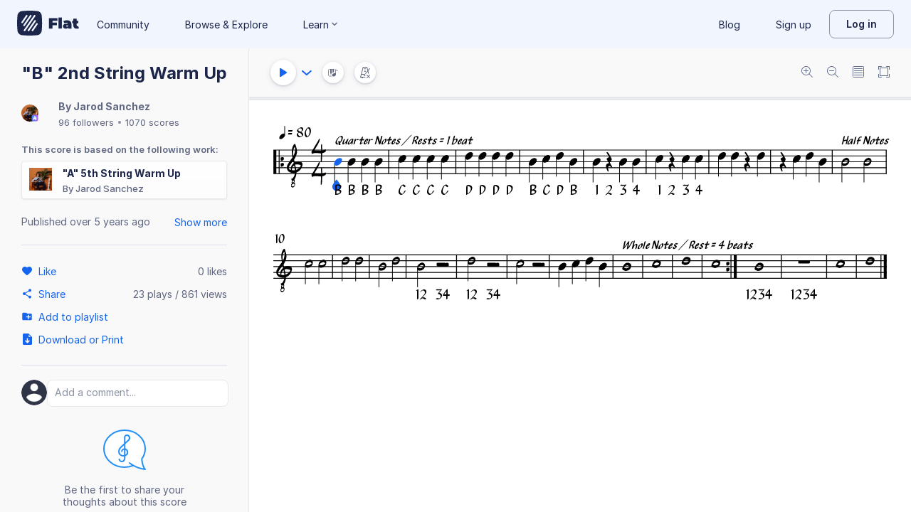

--- FILE ---
content_type: text/html; charset=utf-8
request_url: https://flat.io/score/5f5fc277a2735e0f5992d215-b-2nd-string-warm-up
body_size: 14985
content:
<!DOCTYPE html>
<html lang="en" class="wh" data-product="flat">
  <head>
    <meta charset="utf-8">
    <script>window.flatappname = 'production.vue-scoreviewer';</script>
<script>try{var e;localStorage.getItem("flat_ux.beta.ui.dark")&&window.matchMedia&&window.matchMedia("(prefers-color-scheme: dark)").matches&&(document.documentElement.dataset.colorMode="dark")}catch(a){console.error(a)}</script>
    <title>&#34;B&#34; 2nd String Warm Up - Sheet music for Classical Guitar</title>
    <meta name="description" content="Made by Jarod Sanchez. Composed by Jarod Sanchez. Music notation created and shared online with Flat" />
    <link rel="canonical" href="https://flat.io/score/5f5fc277a2735e0f5992d215-b-2nd-string-warm-up" />
    <link rel="alternate" type="application/json+oembed" href="https://flat.io/services/oembed?format=json&url=https%3A%2F%2Fflat.io%2Fscore%2F5f5fc277a2735e0f5992d215" title="Flat Score" />
    <link rel="alternate" type="text/xml+oembed" href="https://flat.io/services/oembed?format=xml&url=https%3A%2F%2Fflat.io%2Fscore%2F5f5fc277a2735e0f5992d215" title="Flat Score" />
    <meta property="og:type" content="music.song" />
    <meta property="og:title" content="&#34;B&#34; 2nd String Warm Up - Sheet music for Classical Guitar" />
    <meta property="og:url" content="https://flat.io/score/5f5fc277a2735e0f5992d215-b-2nd-string-warm-up" />
    <meta property="og:description" content="Made by Jarod Sanchez. Composed by Jarod Sanchez. Music notation created and shared online with Flat" />
    <meta property="og:image" content="https://flat.io/api/v2/scores/5f5fc277a2735e0f5992d215/revisions/last/thumbnail.png" />
    <meta property="og:site_name" content="Flat" />
    <meta name="twitter:card" content="player" />
    <meta name="twitter:title" content="&#34;B&#34; 2nd String Warm Up - Sheet music for Classical Guitar" />
    <meta name="twitter:description" content="Play the music created online using Flat" />
    <meta name="twitter:player" content="https://flat.io/embed/5f5fc277a2735e0f5992d215?layout=page" />
    <meta name="twitter:player:width" content="750" />
    <meta name="twitter:player:height" content="450" />
    <meta name="twitter:image" content="https://flat.io/api/v2/scores/5f5fc277a2735e0f5992d215/revisions/last/thumbnail.png" />
    <meta name="twitter:site" content="@flat_io" />
    <script type="application/ld+json">
{"@context":"https://schema.org","@type":["SheetMusic","MusicComposition"],"name":"\"B\" 2nd String Warm Up","url":"https://flat.io/score/5f5fc277a2735e0f5992d215-b-2nd-string-warm-up","identifier":"5f5fc277a2735e0f5992d215","dateCreated":"2020-09-14T19:20:23.487Z","dateModified":"2024-03-12T20:23:09.577Z","datePublished":"2020-09-14T20:53:54.979Z","composer":{"@type":"Person","name":"Jarod Sanchez"},"musicalKey":"C major","creator":{"@type":"Person","name":"Jarod Sanchez","url":"https://flat.io/jarod_sanchez"},"copyrightHolder":"Jarod Sanchez","publisher":{"@type":"Organization","name":"Flat","url":"https://flat.io"},"license":"https://en.wikipedia.org/wiki/All_rights_reserved","keywords":"Guitar, warm, up, excersise, beginning, 1stposition, bstring","genre":"Sheet Music","inLanguage":"zxx","interactionStatistic":[{"@type":"InteractionCounter","interactionType":"https://schema.org/ViewAction","userInteractionCount":861}]}
    </script>
    <meta name="viewport" content="width=device-width, initial-scale=1, user-scalable=no">
    <meta name="apple-mobile-web-app-capable" content="yes">
    <meta name="mobile-web-app-capable" content="yes">
    <meta http-equiv="X-UA-Compatible" content="IE=edge">
    <link rel="search" type="application/opensearchdescription+xml" href="/opensearch.xml" title="Search on Flat.io" />
    <link rel="manifest" href="/manifest.json" crossOrigin="use-credentials">
    <link rel="icon" type="image/png" href="https://prod.flat-cdn.com/img/favicon/icon-blue-512x512.png" sizes="512x512" />
    <link rel="icon" type="image/png" href="https://prod.flat-cdn.com/img/favicon/icon-blue-256x256.png" sizes="256x256" />
    <link rel="icon" type="image/png" href="https://prod.flat-cdn.com/img/favicon/icon-blue-96x96.png" sizes="96x96" />
    <link rel="icon" type="image/png" href="https://prod.flat-cdn.com/img/favicon/icon-blue-64x64.png" sizes="64x64" />
    <link rel="icon" type="image/png" href="https://prod.flat-cdn.com/img/favicon/icon-blue-32x32.png" sizes="32x32" />
    <link rel="icon" type="image/png" href="https://prod.flat-cdn.com/img/favicon/icon-blue-16x16.png" sizes="16x16" />
    <link rel="apple-touch-icon" href="https://prod.flat-cdn.com/img/favicon/icon-ios-blue-512x512.png">
    <meta name="theme-color" content="#EDF2F9">
    <meta name="google" content="notranslate" />
    <link rel="preload" href="https://prod.flat-cdn.com/fonts/inter-v4-regular.woff2" as="font" type="font/woff2" crossorigin="anonymous">
    <link rel="preload" href="https://prod.flat-cdn.com/fonts/inter-v4-500.woff2" as="font" type="font/woff2" crossorigin="anonymous">
    <link rel="preload" href="https://prod.flat-cdn.com/fonts/inter-v4-700.woff2" as="font" type="font/woff2" crossorigin="anonymous">
    <link rel="stylesheet" href="https://prod.flat-cdn.com/css/common-vue.min.ac3e6955b2.css">
    <link rel="stylesheet" href="https://prod.flat-cdn.com/css/dashboard.min.8415a9681c.css">
    <link rel="stylesheet" href="https://prod.flat-cdn.com/css/dashboard-vue.min.141c17269c.css">
    <link rel="stylesheet" href="https://prod.flat-cdn.com/css/components-score.min.1bfc4aa80d.css">
  </head>
  <body>
    <div id="app"></div>
    <script>window.__INITIAL_STATE__ = null;</script>
    <script>window.flatSettings = {"env":"production","version":"37.86.0","baseurl":"https:\x2F\x2Fflat.io","assetsurl":"https:\x2F\x2Fprod.flat-cdn.com","apibaseurl":"\x2Fapi","apiv2baseurl":"\x2Fapi\x2Fv2","apiabsoluteurl":"https:\x2F\x2Fapi.flat.io","rtapibaseurl":"https:\x2F\x2Fapi-editor-rt.flat.io","pushapibaseurl":"https:\x2F\x2Fapi-push.flat.io","frontendurl":"https:\x2F\x2Fflat.io","language":"en","ua":{},"boot":{"config":{"scoreImport":{"maxSizeInBytes":30000000,"supportedExtensions":["xml","mxl","musicxml","mid","midi","mscz","mscx","kar","md","mgu","sgu","cap","capx","ove","scw","bmw","bww","mei","enc","gtp","gp","gp3","gp4","gp5","gpx","ptb","tef","json","pdf"],"supportedMimeTypes":["text\x2Fxml","application\x2Fxml","application\x2Fvnd.recordare.musicxml","application\x2Fvnd.recordare.musicxml\x2Bxml","application\x2Fvnd.recordare.musicxml3","application\x2Fvnd.recordare.musicxml3\x2Bxml","application\x2Fmusicxml","application\x2Fmusicxml\x2Bxml","application\x2Fmusicxml\x2Bzip","audio\x2Fmidi","audio\x2Fmid","application\x2Fx-musescore","application\x2Fx-musescore\x2Bxml","application\x2Fx-musescore3","application\x2Fx-musescore3\x2Bxml","application\x2Fx-encore","audio\x2Fx-gtp","application\x2Fgpx\x2Bxml","audio\x2Fx-gtp","audio\x2Fx-ptb","application\x2Fx-gtp","application\x2Fx-ptb","audio\x2Fx-ptb","application\x2Fjson","application\x2Fpdf"],"supportedFilesDisplay":"MusicXML,\x20MIDI,\x20MuseScore,\x20Guitar\x20Pro,\x20PowerTab,\x20..."},"stripe":{"publicKeys":{"GB":"pk_live_DEMGCdWp0VMgfCU5Vo1sO0yW","US":"pk_live_VWXAAwtfiT36TYAENbiiMXtv"}},"paypal":{"mode":"sandbox","clientIds":{"GB":"AanoqJ3x_SG-k0sE-0IPaDPfASXywAIgKtfEefKawjiqKL6d3RYe3iGZoig0M37OtqQtOk9mFBrnlEd_","US":"ASVKMD3QMV91YJHuplOeTfnh9n2ZdPbMNrFVb7k8KG6VtFmFXL_PEIboqwO2kFyGTvHFX2CnlqMML5gN"}},"recaptcha":{"siteKey":"6Lf9VlkUAAAAAKqe8v-3NF3_owvRDfhpcXYlx0LW"}},"locale":"en"},"product":"flat","edu":false,"domain":null,"loggeduser":null,"lti":false,"ltiRequest":null,"ltiFlat":null,"sentryDSN":{"frontend":"https:\x2F\x2F30aeea4bd0ceb4111b5ec5d5fbb47d10\x40sentry.flat.io\x2F66"},"vapidPublicKey":"BHYlhy56cbK1s-EaGaNkvQyiGI4CdHHJsox7ONrNLT0g25gegt2XimX9cGmaUkQyWtZYF950WjMgShEZF0bsbcE","bundles":{"vmsg.wasm":"vmsg.ea1e8f3d65.wasm"}};</script>    <script data-service-worker="/sw.min.js">!function(){"use strict";var a=document.currentScript&&document.currentScript.dataset.serviceWorker;a&&"serviceWorker"in navigator&&navigator.serviceWorker.register(a).catch(function(e){console.warn("[sw]",e)})}();</script>    <script src="https://prod.flat-cdn.com/js/manifest.flat.scoreViewer.afc6ac249a0bbc34ff78.min.js" defer crossorigin="anonymous"></script><script src="https://prod.flat-cdn.com/js/score.icons.actions.df2ff20375b76ab31b55.min.js" defer crossorigin="anonymous"></script><script src="https://prod.flat-cdn.com/js/instruments_en.27db1e5b73adc14f56e2.min.js" defer crossorigin="anonymous"></script><script src="https://prod.flat-cdn.com/js/dacapo.b5fc486a7c243f7bcaa4.min.js" defer crossorigin="anonymous"></script><script src="https://prod.flat-cdn.com/js/libs.vue.b2c56cb51aef75a3fef7.min.js" defer crossorigin="anonymous"></script><script src="https://prod.flat-cdn.com/js/libs.date.f4046a24cf13641c0e9e.min.js" defer crossorigin="anonymous"></script><script src="https://prod.flat-cdn.com/js/libs.polyfills.323c3e7dd26f0e6d7152.min.js" defer crossorigin="anonymous"></script><script src="https://prod.flat-cdn.com/js/libs.sentry.bf988e8eaa28e972742c.min.js" defer crossorigin="anonymous"></script><script src="https://prod.flat-cdn.com/js/libs.dexie.daef4e138a2ffb7409e5.min.js" defer crossorigin="anonymous"></script><script src="https://prod.flat-cdn.com/js/libs.i18n.b541e7b07934222a6f7b.min.js" defer crossorigin="anonymous"></script><script src="https://prod.flat-cdn.com/js/19122.08f954a0fdfebb53feb3.min.js" defer crossorigin="anonymous"></script><script src="https://prod.flat-cdn.com/js/48478.50c1cdb0786e56bc3eab.min.js" defer crossorigin="anonymous"></script><script src="https://prod.flat-cdn.com/js/21213.7a6fe51e8b2a1aacb114.min.js" defer crossorigin="anonymous"></script><script src="https://prod.flat-cdn.com/js/74168.a76fc32336453eb353f3.min.js" defer crossorigin="anonymous"></script><script src="https://prod.flat-cdn.com/js/40917.e588ab01c6d8555d9337.min.js" defer crossorigin="anonymous"></script><script src="https://prod.flat-cdn.com/js/96825.92748e901698a3f3fe36.min.js" defer crossorigin="anonymous"></script><script src="https://prod.flat-cdn.com/js/23388.d9dea2f529f0df73bde7.min.js" defer crossorigin="anonymous"></script><script src="https://prod.flat-cdn.com/js/54360.d193ebd54676945dff10.min.js" defer crossorigin="anonymous"></script><script src="https://prod.flat-cdn.com/js/95898.9de2f18182401e2a2757.min.js" defer crossorigin="anonymous"></script><script src="https://prod.flat-cdn.com/js/41707.8f1b6c6f23fb0e83dd44.min.js" defer crossorigin="anonymous"></script><script src="https://prod.flat-cdn.com/js/4097.77942968ce37c8ff1f64.min.js" defer crossorigin="anonymous"></script><script src="https://prod.flat-cdn.com/js/72371.3c3d215cb717636ff424.min.js" defer crossorigin="anonymous"></script><script src="https://prod.flat-cdn.com/js/19450.c97ba98bf60f5a9c129b.min.js" defer crossorigin="anonymous"></script><script src="https://prod.flat-cdn.com/js/14621.00d0a6147154aa0881dd.min.js" defer crossorigin="anonymous"></script><script src="https://prod.flat-cdn.com/js/95674.0cdbdcb564d283d8c048.min.js" defer crossorigin="anonymous"></script><script src="https://prod.flat-cdn.com/js/22514.6cc29db8c9f380a610a5.min.js" defer crossorigin="anonymous"></script><script src="https://prod.flat-cdn.com/js/21107.316c6af09ccdca7d6fb0.min.js" defer crossorigin="anonymous"></script><script src="https://prod.flat-cdn.com/js/42707.519959e18f5e77304941.min.js" defer crossorigin="anonymous"></script><script src="https://prod.flat-cdn.com/js/32142.c2acbac5e95782f68a10.min.js" defer crossorigin="anonymous"></script><script src="https://prod.flat-cdn.com/js/17193.505e25d027ebef01eb7a.min.js" defer crossorigin="anonymous"></script><script src="https://prod.flat-cdn.com/js/86390.d3af26fd7754e8845c84.min.js" defer crossorigin="anonymous"></script><script src="https://prod.flat-cdn.com/js/34736.f9f5a0168e5851a63bcc.min.js" defer crossorigin="anonymous"></script><script src="https://prod.flat-cdn.com/js/68846.7df0328e016048179c43.min.js" defer crossorigin="anonymous"></script><script src="https://prod.flat-cdn.com/js/80117.adbf5c1134643b9ba109.min.js" defer crossorigin="anonymous"></script><script src="https://prod.flat-cdn.com/js/67782.34fe39f1ff26735c7ce7.min.js" defer crossorigin="anonymous"></script><script src="https://prod.flat-cdn.com/js/2181.56242dd4a5c54f07d8f1.min.js" defer crossorigin="anonymous"></script><script src="https://prod.flat-cdn.com/js/87982.8e8d9670b455b23656dc.min.js" defer crossorigin="anonymous"></script><script src="https://prod.flat-cdn.com/js/36284.06c0e33138df09e3bf2b.min.js" defer crossorigin="anonymous"></script><script src="https://prod.flat-cdn.com/js/78337.b3971afbb33902304b60.min.js" defer crossorigin="anonymous"></script><script src="https://prod.flat-cdn.com/js/3100.ab421013854897a9359e.min.js" defer crossorigin="anonymous"></script><script src="https://prod.flat-cdn.com/js/87465.fd423c95ba73afb7a138.min.js" defer crossorigin="anonymous"></script><script src="https://prod.flat-cdn.com/js/79451.d9adc56b6631edba2257.min.js" defer crossorigin="anonymous"></script><script src="https://prod.flat-cdn.com/js/33771.4f30dcf8c944f37ac4e9.min.js" defer crossorigin="anonymous"></script><script src="https://prod.flat-cdn.com/js/60193.2e0bd37f2f8d311b38df.min.js" defer crossorigin="anonymous"></script><script src="https://prod.flat-cdn.com/js/25074.8e1811056b663a7209b0.min.js" defer crossorigin="anonymous"></script><script src="https://prod.flat-cdn.com/js/3351.76379cc586c65c20a2e5.min.js" defer crossorigin="anonymous"></script><script src="https://prod.flat-cdn.com/js/17443.4a8b52a8d759ee4d1e86.min.js" defer crossorigin="anonymous"></script><script src="https://prod.flat-cdn.com/js/35708.8842853f16137499fa81.min.js" defer crossorigin="anonymous"></script><script src="https://prod.flat-cdn.com/js/79664.e5dd0e7e5842d08e8057.min.js" defer crossorigin="anonymous"></script><script src="https://prod.flat-cdn.com/js/29897.ae69b454cb64d4e0f502.min.js" defer crossorigin="anonymous"></script><script src="https://prod.flat-cdn.com/js/11077.85c277eef7300f2a073b.min.js" defer crossorigin="anonymous"></script><script src="https://prod.flat-cdn.com/js/57605.40d79d589dff5bd59d4d.min.js" defer crossorigin="anonymous"></script><script src="https://prod.flat-cdn.com/js/12595.f06a2e2b0b050e194010.min.js" defer crossorigin="anonymous"></script><script src="https://prod.flat-cdn.com/js/34034.98afc7ec85f1a86d1412.min.js" defer crossorigin="anonymous"></script><script src="https://prod.flat-cdn.com/js/39877.166946708d08d1772a91.min.js" defer crossorigin="anonymous"></script><script src="https://prod.flat-cdn.com/js/56120.1d990504a08a4b9a3e31.min.js" defer crossorigin="anonymous"></script><script src="https://prod.flat-cdn.com/js/83793.18d6532cb95f11b27d43.min.js" defer crossorigin="anonymous"></script><script src="https://prod.flat-cdn.com/js/39576.a52ff2e01f7911eeccc0.min.js" defer crossorigin="anonymous"></script><script src="https://prod.flat-cdn.com/js/59238.3bafcbbb27f387aa3958.min.js" defer crossorigin="anonymous"></script><script src="https://prod.flat-cdn.com/js/flat.scoreViewer.4c81ba5b5a72e8098f6b.min.js" defer crossorigin="anonymous"></script><script src="https://prod.flat-cdn.com/device-id/latest/device-id.umd.js" defer crossorigin="anonymous" data-standalone="true"></script>
  </body>
</html>


--- FILE ---
content_type: text/css; charset=utf-8
request_url: https://flat.io/api/v2/fonts/Petaluma%20Script/css?variants=regular,italic
body_size: -90
content:
@font-face{font-family:'Petaluma Script';src:url('https://prod.flat-cdn.com/fonts/PetalumaScript-1.10.woff2') format('woff2');font-weight:normal;font-style:normal}


--- FILE ---
content_type: text/css; charset=utf-8
request_url: https://flat.io/api/v2/fonts/Century%20Schoolbook%20L/css?variants=regular
body_size: -88
content:
@font-face{font-family:'Century Schoolbook L';src:url('https://prod.flat-cdn.com/fonts/CenturySchL-Roma.woff2') format('woff2');font-weight:normal;font-style:normal}


--- FILE ---
content_type: text/javascript
request_url: https://prod.flat-cdn.com/js/72371.3c3d215cb717636ff424.min.js
body_size: 4340
content:
(()=>{try{(function(){var C=typeof window!="undefined"?window:typeof global!="undefined"?global:typeof globalThis!="undefined"?globalThis:typeof self!="undefined"?self:{},A=new C.Error().stack;A&&(C._sentryDebugIds=C._sentryDebugIds||{},C._sentryDebugIds[A]="54d45973-f50e-494c-a941-d7c9397c6fdc",C._sentryDebugIdIdentifier="sentry-dbid-54d45973-f50e-494c-a941-d7c9397c6fdc")})()}catch(C){}(function(){try{var C=typeof window!="undefined"?window:typeof global!="undefined"?global:typeof globalThis!="undefined"?globalThis:typeof self!="undefined"?self:{};C.SENTRY_RELEASE={id:"37.86.0"}}catch(A){}})();/*! Copyright (c) 2026 Tutteo Ltd. */(self.webpackChunk_flat_flat=self.webpackChunk_flat_flat||[]).push([[72371],{45528:(C,A,u)=>{u.r(A),u.d(A,{default:()=>D});var M=u(747149),R=u(433702),y=u(609172),U=u(398048),S=u(313017),N=u(694218),h=u(238480);const i={},m=["A","B","C","D","E","F","G"],B=h.default.createC();i.applyCapo=function(e,a){let l=i.toPitch(e);for(let E=0;E<a;E++)l=N.A.shiftHalfToneUp(l,B);return e=i.fromPitch(l),e},i.hasLine=function(e){return typeof e.$line!="undefined"},i.hasTuningStep=function(e){return i.hasStep(e)},i.hasTuningOctave=function(e){return i.hasOctave(e)},i.hasTuningAlter=function(e){return i.hasAlter(e)},i.hasStep=function(e){return typeof e["tuning-step"]!="undefined"},i.hasOctave=function(e){return typeof e["tuning-octave"]!="undefined"},i.hasAlter=function(e){return typeof e["tuning-alter"]!="undefined"},i.getLine=function(e){const a=i.getLineStr(e);return Number.parseInt(a,10)-1},i.getLineStr=function(e){return e.$line},i.getTuningStep=function(e){return i.getStep(e)},i.getTuningOctave=function(e){return i.getOctave(e)},i.getTuningAlter=function(e){return i.getAlter(e)},i.stringify=function(e){const a=i.getStep(e),l=i.getOctave(e),E=i.getAlter(e);return`${a}/${l}/${E}`},i.unstringify=function(e){const[a,l,E]=e.split("/");return i.create(a,l,E)},i.setStep=function(e,a){e["tuning-step"]=a},i.getStep=function(e){return e["tuning-step"]},i.getOctave=function(e){return Number.parseInt(e["tuning-octave"],10)},i.setOctave=function(e,a){e["tuning-octave"]=a.toString()},i.setAlter=function(e,a){e["tuning-alter"]=a.toString()},i.getAlter=function(e){return Number.parseInt(e["tuning-alter"],10)||0},i.setLine=function(e,a){e.$line=`${a+1}`},i.setTuningStep=function(e,a){e["tuning-step"]=a},i.setTuningOctave=function(e,a){e["tuning-octave"]=a},i.setTuningAlter=function(e,a){e["tuning-alter"]=a},i.create=function(e,a,l){const E={"tuning-step":e,"tuning-octave":a},O=l||0;return i.setTuningAlter(E,O),E},i.copy=function(e){const a=i.getStep(e),l=i.getOctave(e),E=i.getAlter(e);return i.create(a,l,E)},i.isSame=function(e,a){return i.getStep(e)===i.getStep(a)&&i.getOctave(e)===i.getOctave(a)&&i.getAlter(e)===i.getAlter(a)},i.check=function(e){i.hasLine(e)&&i.checkLine(e),i.hasAlter(e)&&i.checkTuningAlter(e),i.checkTuningStep(e),i.checkTuningOctave(e)},i.checkTuningOctave=function(e){const a=i.getOctave(e);if(!i.isTuningOctaveValid(a))throw new y.A(a)},i.checkTuningStep=function(e){const a=i.getStep(e);if(!m.includes(a))throw new R.A(a)},i.checkLine=function(e){const a=i.getLine(e);if(!i.isLineValid(a))throw new M.A(a+1)},i.checkTuningAlter=function(e){const a=i.getAlter(e);if(!i.isTuningAlterValid(a))throw new U.A(a)},i.isTuningOctaveValid=function(e){return!Number.isNaN(e)&&e>=0&&e<=9},i.isLineValid=function(e){return!Number.isNaN(e)&&e>=0&&e<=5},i.isTuningAlterValid=function(e){return!Number.isNaN(e)&&e>=-2&&e<=2},i.toPitch=function(e){const a=i.getOctave(e),l=i.getStep(e),E=i.getAlter(e);return S.default.create(a,l,E)},i.fromPitch=function(e){const a=S.default.getStep(e),l=S.default.getOctave(e),E=S.default.getAlter(e);return i.create(a,l,E)};const D=i},166738:(C,A,u)=>{u.r(A),u.d(A,{default:()=>J});var M=u(334137),R=u(481204),y=u(373856),U=u(415587),S=u(713337),N=u(666544),h=u(505648),i=u(120518),m=u(691254),B=u(474893);function D(s){const _=g(s);e(_);const L=v(s);l(L);const P=F(s);O(P);const p={usedStrings:{},nbStrings:_,nbFrets:L,firstFret:P};W(s).forEach(function(w){K(w,p)})}function e(s){if(!a(s))throw new M.A(s)}function a(s){return i.default.isInteger(s)&&s>=1}function l(s){if(!E(s))throw new S.A(s)}function E(s){return i.default.isInteger(s)&&s>=1}function O(s){if(!I(s))throw new R.A(s)}function I(s){return i.default.isInteger(s)&&s>=1}function K(s,_){const L=m.A.getString(s);b(L,_),_.usedStrings[L]=!0;const P=m.A.getFret(s);n(P,_)}function b(s,_){if(!t(s,_))throw new y.A(s);if(V(s,_))throw new U.A(s)}function t(s,_){return i.default.isInteger(s)&&s>=1&&s<=_.nbStrings}function V(s,_){return typeof _.usedStrings[s]!="undefined"}function n(s,_){if(!f(s,_))throw new N.A(s)}function f(s,_){return i.default.isInteger(s)&&s+1-_.firstFret<=_.nbFrets&&s>=_.firstFret||s===0}function o(s,_){const L=g(s),P=g(_);if(L!==P)return!1;const p=v(s),j=v(_);if(p!==j)return!1;const w=F(s),x=F(_);if(w!==x)return!1;const X=W(s),G=W(_);if(X.length!==G.length)return!1;const Y=B.default.fromList(X,$=>m.A.getString($).toString()),Z=B.default.fromList(G,$=>m.A.getString($).toString());for(const $ in Y){const k=Y[$],Q=Z[$];if(typeof Q=="undefined"||!m.A.isSame(k,Q))return!1}return!0}function g(s){return Number.parseInt(s["frame-strings"],10)}function v(s){return Number.parseInt(s["frame-frets"],10)}function F(s){const _=s["first-fret"];return typeof _=="undefined"?1:h.default.hasNumberOrContent(_)?h.default.numberOrContent(_):Number.parseInt(_,10)}function W(s){return h.default.getArray(s,"frame-note")}function z(s){const _=g(s),L=v(s),P=F(s),j=W(s).map(m.A.copy);return H(_,L,P,j)}function H(s,_,L,P){const p={"frame-strings":s.toString(),"frame-frets":_.toString()};return L!==1&&(p["first-fret"]=L.toString()),P.length>0&&(p["frame-note"]=P),p}const J={check:D,checkNbStrings:e,isNbStringsValid:a,checkNbFrets:l,isNbFretsValid:E,checkFirstFret:O,isValidFirstFret:I,isSame:o,getNbStrings:g,getNbFrets:v,getFirstFret:F,getNotes:W,copy:z,create:H}},238480:(C,A,u)=>{u.r(A),u.d(A,{default:()=>tn});var M=u(956510),R=u(126010),y=u(943139),U=u(505648),S=u(512784),N=u(361281),h=u(313017);const i="major",m=["none"],B=0;function D(r){delete r["key-alter"],delete r["key-accidental"],delete r["key-step"]}function e(r){return U.default.getArray(r,"key-alter").map(Number.parseFloat)}function a(r){return typeof r.fifths!="undefined"}function l(r){if(typeof r.fifths=="undefined")throw new M.default("Missing fifths");return Number.parseInt(r.fifths,10)}function E(r,c){r.fifths=c.toString()}function O(r){return I(r)?r.mode:i}function I(r){return!(typeof r.mode=="undefined"||m.includes(r.mode))}function K(r,c){const d=l(r),T=l(c);return d===T||d<4&&T>4&&d+6===T-6||d>4&&T<4&&d-6===T+6}function b(r,c){return t(r)&&(!t(c)||W(r)!==W(c))?!1:l(r)===l(c)&&O(r)===O(c)}function t(r){return typeof r.cancel!="undefined"}function V(r){delete r.cancel}function n(r,c){r.cancel=c.toString()}function f(r){const c=l(r),d=g(r);return d>0&&c<0||d<0&&c>0}function o(r){const c=l(r);return g(r)!==0&&c===0}function g(r){return v(r)?r.$adagio.previousFifths:0}function v(r){return typeof r.$adagio!="undefined"&&typeof r.$adagio.previousFifths!="undefined"}function F(r,c){typeof r.$adagio=="undefined"&&(r.$adagio={}),r.$adagio.previousFifths=c}function W(r){if(typeof r.cancel=="undefined")throw new Error("Missing cancel in key");return Number.parseInt(r.cancel,10)}function z(r,c){const d=l(c),T=l(r);return T===0?!1:T<0&&d>T||T>0&&d<T}function H(r){const c=l(r),d=j(c);if(I(r)){const T=O(r);d.mode=T}return d}function J(r){O(r)===i&&delete r.mode}function s(r,c){const d=(0,y.default)(c),T=l(r);return F(d,T),d}function _(r){L(r)}function L(r){if(!P(r))throw new R.default(r.fifths)}function P(r){if(typeof r.fifths=="undefined")return!1;const c=l(r);return!Number.isNaN(c)&&-7<=c&&c<=7}function p(r){const c=l(r);return N.default.fifthsToTonic(c)}function j(r){return{fifths:r.toString()}}function w(r,c){const d=p(r),T=p(c);return h.default.naiveComparePitch(d,T)<0&&h.default.shiftOctave(d,1),h.default.getTransposeDiff(d,T)}function x(r,c){const d=p(r),T=p(c);return h.default.naiveComparePitch(d,T)>0&&h.default.shiftOctave(T,1),h.default.getTransposeDiff(d,T)}function X(r,c){return c=S.default.getReverse(c),r=G(r,c),r}function G(r,c){c=Y(c);let d=p(r);return h.default.setOctave(d,1),d=h.default.transpose(d,c),h.default.setOctave(d,0),Z(d)}function Y(r){return S.default.getOctaveChange(r)===0||(r=S.default.copy(r),S.default.setOctaveChange(r,0)),r}function Z(r){r=$(r);const c=N.default.getFifthsForTonic(r);return j(c)}function $(r){return N.default.isValidTonic(r)?r:k(r)}function k(r){r=h.default.copy(r),h.default.setOctave(r,1);const c=S.default.create(0);let d;const T=h.default.getAlter(r);if(T===1)d=1;else if(T===-1)d=-1;else throw new M.default("Unreachable");return S.default.setDiatonic(c,d),r=h.default.transpose(r,c),h.default.setOctave(r,0),r}function Q(r){return l(r)===B}function q(){return j(B)}function nn(){return q()}const tn={removeCustom:D,getCustomAlters:e,hasFifths:a,getFifths:l,setFifths:E,getMode:O,hasMode:I,isSameOrEnharmonic:K,isSame:b,hasCancel:t,removeCancel:V,setCancel:n,isSignChange:f,isBackToZero:o,getPreviousFifths:g,hasPreviousFifths:v,setPreviousFifths:F,getCancel:W,needCancel:z,copy:H,removeDefault:J,makeDiff:s,check:_,checkFifths:L,isFifthsValid:P,getTonic:p,create:j,getUpTransposeDiff:w,getDownTransposeDiff:x,reverseTranspose:X,transpose:G,fromTonic:Z,isC:Q,createC:q,createDefault:nn}},520351:(C,A,u)=>{u.r(A),u.d(A,{default:()=>V});var M=u(956510),R=u(191897),y=u(610123),U=u(145899),S=u(629045),N=u(356379),h=u(120518),i=u(45528),m=u(812243),B=u(943139),D=u(409941),e=u(415201),a=u(928858);const l=14,E="$adagio-kodaly",O="$adagio-recorderTabs",I="$adagio-brassFingerings",K="$adagio-noTab",b="$adagio-tabFrameEnabled",t={};t.DEFAULT_NB_STAFF_LINES=5,t.hasStaffLines=function(n){return t.hasNbStaffLines(n)},t.hasNbStaffLines=function(n){return typeof n["staff-lines"]!="undefined"},t.hasStaffTuning=function(n){return typeof n["staff-tuning"]!="undefined"},t.getStaffLines=function(n){return t.getNbStaffLines(n)},t.getNbStaffLines=function(n){return t.hasStaffLines(n)?Number.parseInt(n["staff-lines"],10):t.DEFAULT_NB_STAFF_LINES},t.getShiftedTuningByString=function(n,f){return t.createShiftedTunings(n),typeof n.$adagio.shiftedTunings[f]=="undefined"&&t.initShiftedTuningByString(n,f),n.$adagio.shiftedTunings[f]},t.createShiftedTunings=function(n){t.create$adagioIfNeeded(n),typeof n.$adagio.shiftedTunings=="undefined"&&(n.$adagio.shiftedTunings={})},t.initShiftedTuningByString=function(n,f){let o=t.getStaffTuningByString(n,f);const g=t.getCapo(n);g>0&&(o=i.default.applyCapo(o,g)),n.$adagio.shiftedTunings[f]=o},t.create$adagioIfNeeded=function(n){t.has$adagio(n)||t.create$adagio(n)},t.has$adagio=function(n){return typeof n.$adagio!="undefined"},t.create$adagio=function(n){n.$adagio={}},t.getStaffTuningByString=function(n,f){if(!t.hasStaffTuning(n))throw new M.default("Unexpected","No tuning in staff details");const o=t.getStaffTuningsLength(n);if(f<1||f>o)throw new M.default("Unexpected",`The string number [${f}] is invalid`);const g=o-f;return t.getStaffTunings(n)[g]},t.getStaffTuning=function(n,f){return t.getStaffTunings(n)[f]},t.getStaffTuningsLength=function(n){return t.hasStaffTuning(n)?t.getStaffTunings(n).length:0},t.getStaffTunings=function(n){const f=n["staff-tuning"];return typeof f!="undefined"?N.default.makeArray(f).slice():f},t.setNbStaffLines=function(n,f){n["staff-lines"]=f},t.setStaffTunings=function(n,f){n["staff-tuning"]=f},t.clearTuning=function(n){delete n["staff-tuning"],delete n.capo,delete n["staff-lines"]},t.setCapo=function(n,f){S.A.isDefault(f)?delete n.capo:n.capo=f.toString()},t.isSame=function(n,f){const o=t.getNbStaffLines(n),g=t.getNbStaffLines(f);if(o!==g)return!1;const v=t.getCapo(n),F=t.getCapo(f);return v!==F?!1:t.hasStaffTuning(n)&&t.hasStaffTuning(f)?n[K]!==f[K]||n[b]!==f[b]?!1:t.hasSameStaffTuning(n,f):t.hasStaffTuning(n)!==t.hasStaffTuning(f)?!1:t.hasRecorderTabs(n)&&t.hasRecorderTabs(f)?t.hasSameRecorderTabs(n,f):t.hasRecorderTabs(n)!==t.hasRecorderTabs(f)?!1:t.hasBrassFingering(n)&&t.hasBrassFingering(f)?t.hasSameBrassFingering(n,f):t.hasBrassFingering(n)!==t.hasBrassFingering(f)?!1:t.hasKodaly(n)&&t.hasKodaly(f)?t.hasSameKodaly(n,f):t.hasKodaly(n)===t.hasKodaly(f)},t.isSameTuningData=function(n,f){const o=t.getNbStaffLines(n),g=t.getNbStaffLines(f);if(o!==g)return!1;const v=t.getCapo(n),F=t.getCapo(f);return v!==F?!1:t.hasStaffTuning(n)&&t.hasStaffTuning(f)?t.hasSameStaffTuning(n,f):t.hasStaffTuning(n)===t.hasStaffTuning(f)},t.hasSameStaffTuning=function(n,f){if(t.getStaffTuningsLength(n)!==t.getStaffTuningsLength(f))return!1;for(let o=0;o<t.getStaffTuningsLength(n);o++)if(!i.default.isSame(t.getStaffTuning(n,o),t.getStaffTuning(f,o)))return!1;return!0},t.hasSameKodaly=function(n,f){const o=t.getKodaly(n),g=t.getKodaly(f);return D.A.isSame(o,g)},t.hasSameRecorderTabs=function(n,f){const o=t.getRecorderTabs(n),g=t.getRecorderTabs(f);return e.A.isSame(o,g)},t.hasSameBrassFingering=function(n,f){const o=t.getBrassFingering(n),g=t.getBrassFingering(f);return a.A.isSame(o,g)},t.createDefault=function(){return t.create(t.DEFAULT_NB_STAFF_LINES)},t.create=function(n,f,o){const g={"staff-lines":n};return typeof f!="undefined"&&t.setStaffTunings(g,f),typeof o!="undefined"&&t.setCapo(g,o),t.check(g),g},t.createKodaly=function(n,f){const o={"staff-lines":n};return t.setKodaly(o,f),o},t.createRecorderTabs=function(n,f){const o={"staff-lines":n};return t.setRecorderTabs(o,f),o},t.createBrassFingering=function(n,f){const o={"staff-lines":n};return t.setBrassFingering(o,f),o},t.check=function(n){if(t.hasStaffLines(n)&&t.checkStaffLines(n),t.hasCapo(n)&&t.checkCapo(n),t.hasStaffTuning(n)){const f=t.getStaffTuningsLength(n),o=t.getNbStaffLines(n);if(f!==o)throw new y.A(f,o);t.getStaffTunings(n).forEach(i.default.check)}if(t.hasKodaly(n)){const f=t.getKodaly(n);D.A.check(f)}if(t.hasKodaly(n)&&t.hasStaffTuning(n))throw new U.default},t.checkCapo=function(n){const f=t.getCapo(n);S.A.check(f)},t.checkStaffLines=function(n){t.checkNbStaffLines(n)},t.checkNbStaffLines=function(n){const f=t.getNbStaffLines(n);if(!t.isStaffLinesValid(f))throw new R.A(f)},t.isStaffLinesValid=function(n){return t.isNbStaffLinesValid(n)},t.isNbStaffLinesValid=function(n){return h.default.isInteger(n)&&n>=0&&n<=l},t.copy=function(n){const f=t.getStaffLines(n);let o;if(t.hasStaffTuning(n)){const v=t.getStaffTunings(n).map(i.default.copy),F=t.getCapo(n);o=t.create(f,v,F),typeof n[K]!="undefined"&&(o[K]=!0),typeof n[b]!="undefined"&&(o[b]=!0)}else if(t.hasKodaly(n)){let g=t.getKodaly(n);g=(0,B.default)(g),o=t.createKodaly(f,g)}else if(t.hasRecorderTabs(n)){let g=t.getRecorderTabs(n);g=(0,B.default)(g),o=t.createRecorderTabs(f,g)}else if(t.hasBrassFingering(n)){let g=t.getBrassFingering(n);g=(0,B.default)(g),o=t.createBrassFingering(f,g)}else o=t.create(f);return o},t.fillEmptyEntriesWithDefault=function(n){const f=n.getNbStaves();for(let o=0;o<f;o++)n.hasEntry(o)||n.setEntry(t.createDefault(),o)},t.toClef=function(n){const f=t.getNbStaffLines(n);let o="G";f===4&&(o="F");const g=m.default.create(o);return m.default.setOctaveChange(g,-1),g},t.toTabClef=function(n){return t.getNbStaffLines(n)<6?m.default.create("TAB",4):m.default.create("TAB",5)},t.getCapo=function(n){return t.hasCapo(n)?Number.parseInt(n.capo,10):S.A.DEFAULT},t.hasCapo=function(n){return typeof n.capo!="undefined"},t.getBrassFingering=function(n){return n[I]},t.hasBrassFingering=function(n){return typeof n[I]!="undefined"},t.setBrassFingering=function(n,f){n[I]=f},t.removeBrassFingering=function(n){delete n[I]},t.getRecorderTabs=function(n){return n[O]},t.hasRecorderTabs=function(n){return typeof n[O]!="undefined"},t.setRecorderTabs=function(n,f){n[O]=f},t.removeRecorderTabs=function(n){delete n[O]},t.getKodaly=function(n){return n[E]},t.hasKodaly=function(n){return typeof n[E]!="undefined"},t.setKodaly=function(n,f){n[E]=f},t.removeKodaly=function(n){delete n[E]},t.hasTab=function(n){return t.hasStaffTuning(n)&&typeof n[K]=="undefined"},t.hasTabFrameEnabled=function(n){return n[b]===!0};const V=t},741190:(C,A,u)=>{u.r(A),u.d(A,{default:()=>D});var M=u(956510),R=u(744463);const y="natural-touching",U="natural-sounding",S="artificial-base",N="artificial-touching",h=[y,U,N];function i(e){if(!m(e))throw new R.A(e)}function m(e){return h.includes(e)}function B(e){const a=`The harmonic type value: [${e}] is invalid.`;throw new M.default("BadHarmonicTypeError",a)}const D={NATURAL_TOUCHING:y,NATURAL_SOUNDING:U,ARTIFICIAL_BASE:S,ARTIFICIAL_TOUCHING:N,values:h,check:i,isValid:m,raiseError:B}}}]);})();

//# sourceMappingURL=72371.3c3d215cb717636ff424.min.js.map

--- FILE ---
content_type: text/javascript
request_url: https://prod.flat-cdn.com/js/3543.c470b3edcc6efb850f72.min.js
body_size: 303
content:
(()=>{try{(function(){var e=typeof window!="undefined"?window:typeof global!="undefined"?global:typeof globalThis!="undefined"?globalThis:typeof self!="undefined"?self:{},l=new e.Error().stack;l&&(e._sentryDebugIds=e._sentryDebugIds||{},e._sentryDebugIds[l]="8068acc7-93d3-42a3-a028-7f13b6707950",e._sentryDebugIdIdentifier="sentry-dbid-8068acc7-93d3-42a3-a028-7f13b6707950")})()}catch(e){}(function(){try{var e=typeof window!="undefined"?window:typeof global!="undefined"?global:typeof globalThis!="undefined"?globalThis:typeof self!="undefined"?self:{};e.SENTRY_RELEASE={id:"37.86.0"}}catch(l){}})();/*! Copyright (c) 2026 Tutteo Ltd. */(self.webpackChunk_flat_flat=self.webpackChunk_flat_flat||[]).push([[3543],{403543:()=>{(function(e){"use strict";var l=!0,n,i,s={w3:{enabled:"fullscreenEnabled",element:"fullscreenElement",request:"requestFullscreen",exit:"exitFullscreen",events:{change:"fullscreenchange",error:"fullscreenerror"}},webkit:{enabled:"webkitFullscreenEnabled",element:"webkitCurrentFullScreenElement",request:"webkitRequestFullscreen",exit:"webkitExitFullscreen",events:{change:"webkitfullscreenchange",error:"webkitfullscreenerror"}},moz:{enabled:"mozFullScreenEnabled",element:"mozFullScreenElement",request:"mozRequestFullScreen",exit:"mozCancelFullScreen",events:{change:"mozfullscreenchange",error:"mozfullscreenerror"}},ms:{enabled:"msFullscreenEnabled",element:"msFullscreenElement",request:"msRequestFullscreen",exit:"msExitFullscreen",events:{change:"MSFullscreenChange",error:"MSFullscreenError"}}},r=s.w3;for(i in s)if(s[i].enabled in e){n=s[i];break}function u(t,o){var a=e.createEvent("Event");a.initEvent(t,!0,!1),o.dispatchEvent(a)}function m(t){t.stopPropagation(),t.stopImmediatePropagation(),e[r.enabled]=e[n.enabled],e[r.element]=e[n.element],u(r.events.change,t.target)}function v(t){u(r.events.error,t.target)}function f(t){return function(a,c){if(t===r.exit&&!e[n.element]){setTimeout(function(){c(new TypeError)},1);return}function d(){a(),e.removeEventListener(n.events.change,d,!1)}function b(){c(new TypeError),e.removeEventListener(n.events.error,b,!1)}e.addEventListener(n.events.change,d,!1),e.addEventListener(n.events.error,b,!1)}}return l&&!(r.enabled in e)&&n&&(e.addEventListener(n.events.change,m,!1),e.addEventListener(n.events.error,v,!1),e[r.enabled]=e[n.enabled],e[r.element]=e[n.element],e[r.exit]=function(){var t=e[n.exit]();return!t&&Promise?new Promise(f(r.exit)):t},Element.prototype[r.request]=function(){var t=this[n.request].apply(this,arguments);return!t&&Promise?new Promise(f(r.request)):t}),n})(document)}}]);})();

//# sourceMappingURL=3543.c470b3edcc6efb850f72.min.js.map

--- FILE ---
content_type: text/javascript
request_url: https://prod.flat-cdn.com/js/smufl.petaluma.4b52b7a4694a083dc6a3.min.js
body_size: 124831
content:
(()=>{try{(function(){var q=typeof window!="undefined"?window:typeof global!="undefined"?global:typeof globalThis!="undefined"?globalThis:typeof self!="undefined"?self:{},t=new q.Error().stack;t&&(q._sentryDebugIds=q._sentryDebugIds||{},q._sentryDebugIds[t]="97520fcb-6efe-4ad8-a901-6b1415d4d28c",q._sentryDebugIdIdentifier="sentry-dbid-97520fcb-6efe-4ad8-a901-6b1415d4d28c")})()}catch(q){}(function(){try{var q=typeof window!="undefined"?window:typeof global!="undefined"?global:typeof globalThis!="undefined"?globalThis:typeof self!="undefined"?self:{};q.SENTRY_RELEASE={id:"37.86.0"}}catch(t){}})();/*! Copyright (c) 2026 Tutteo Ltd. */(self.webpackChunk_flat_flat=self.webpackChunk_flat_flat||[]).push([[60455],{512257:(q,t,o)=>{o.r(t),o.d(t,{default:()=>e});const e={glyphs:{brace:{alternateCodepoint:"U+1D114",codepoint:"U+E000",description:"Brace",bBoxNE:[.312,3.9941533300761005],bBoxSW:[0,0],path:"M69 1q4 3 3 7t-2 7q-3 9 -11 12q-22 8 -32 24q-11 16 -12 39q-1 50 5 98q4 38 9 75q4 38 9 75q4 27 6 54q3 27 3 55q0 20 -3 39q-3 20 -14 38q-2 2 -2 4q-1 2 2 4q9 8 14 19q4 11 7 22q9 36 9 74q0 20 -2 41q-3 38 -10 75q-8 38 -14 75q-3 19 -3 37q0 16 3 32q2 16 8 32 q4 11 10 20q6 10 16 14q7 3 8 7q2 3 2 9q0 2 -1 5l-4 4q-4 1 -7 -1q-4 -2 -7 -4t-5 -5l-5 -5q-10 -11 -15 -24t-8 -27q-5 -24 -5 -48q0 -20 3 -39q2 -20 6 -40q6 -35 13 -71q6 -35 6 -71q0 -15 -1 -28q-2 -16 -5 -31q-3 -16 -8 -31q-7 -19 -26 -27q-9 -5 -9 -14q0 -4 2 -7 q2 -4 6 -6q18 -10 23 -26q6 -17 5 -35q0 -38 -5 -75q-5 -38 -11 -75q-5 -43 -11 -87q-5 -43 -8 -87v-11q-1 -36 11 -67t46 -51q2 -2 4 -3q2 -2 4 -2t3 1v0z"},bracketTop:{codepoint:"U+E003",description:"Bracket top",bBoxNE:[2.032,1.48],bBoxSW:[0,0],path:"M15 0q17 1 35 0h35h24q140 1 239 68q99 68 147 193q13 32 13 63q0 17 -4 33q-1 7 -4 10q-2 3 -6 3q-2 0 -6 -1q-3 -2 -7 -4q-5 -3 -8 -8q-3 -6 -5 -11q-6 -17 -12 -33t-15 -31q-39 -66 -94 -109q-55 -44 -132 -59q-27 -5 -54 -7t-54 -2q-20 0 -40 1t-40 1q-11 0 -18 -5 q-6 -6 -8 -19q-1 -12 -1 -25v-22q1 -11 0 -22q0 -8 4 -11t11 -3v0z"},bracketBottom:{codepoint:"U+E004",description:"Bracket bottom",bBoxNE:[1.984,0],bBoxSW:[0,-1.572],path:"M483 -393q8 1 9 7l2 12q2 6 2 12q0 5 -1 9q-7 66 -36 126q-30 64 -77 114q-47 49 -110 84q-32 18 -64 24q-33 5 -65 5h-16q-8 -1 -16 -1h-50q-22 -1 -43 0q-8 0 -13 -2q-5 -3 -5 -10v-3q1 -5 1 -9q1 -5 1 -10v-12q-1 -6 -1 -13v-11q1 -6 2 -11q3 -14 10 -19q7 -6 18 -4 q23 3 47 4t47 2q109 3 183 -46q73 -50 123 -146q21 -39 29 -83q2 -10 9 -14q6 -5 14 -5v0z"},repeatDots:{alternateCodepoint:"U+1D108",codepoint:"U+E043",description:"Repeat dots",bBoxNE:[.576,2.768],bBoxSW:[0,1.164],path:"M37 292q15 4 30 7q16 3 30 7q20 7 33 33q14 25 14 50q0 17 -7 27q-6 11 -13 22t-21 12q-5 0 -14 -3q-2 0 -5 1h-5q-13 0 -24 -3q-12 -3 -24 -5q-13 -2 -19 -8q-5 -7 -8 -18q-2 -7 -3 -14t-1 -14q0 -19 4 -38t5 -38q0 -8 6 -13q5 -6 15 -6q3 0 7 1v0zM58 544q45 0 60 24 t14 71q0 22 -10 37t-34 16q-6 0 -12 -1q-18 -2 -36 -2q-10 0 -16 -4q-5 -5 -7 -15q-4 -14 -5 -28q-2 -14 -2 -28q0 -7 1 -14v-14q0 -30 7 -37q6 -6 40 -5v0z"},repeatDot:{codepoint:"U+E044",description:"Single repeat dot",bBoxNE:[.572,.304],bBoxSW:[0,-.332],path:"M37 -82q14 4 30 7q15 3 30 7q19 7 32 33q13 25 14 51q0 15 -6 26t-14 22q-7 11 -20 12q-6 0 -14 -3q-2 0 -5 1h-5q-13 0 -24 -3q-12 -3 -24 -5q-13 -2 -19 -8q-6 -7 -9 -18q-3 -13 -3 -26q0 -19 4 -39q4 -19 5 -39q0 -8 6 -13q5 -6 15 -6q3 0 7 1v0z"},gClef:{alternateCodepoint:"U+1D11E",codepoint:"U+E050",description:"G clef",bBoxNE:[2.656,4.036],bBoxSW:[0,-2.236],path:"M238 -559q7 0 16 3q18 6 30 19q62 65 90 143t30 166q0 7 1 15v9q1 0 8 4t12 6q25 12 49 26q23 14 45 31q57 46 91 106q34 61 49 130q3 11 4 22t1 22q0 48 -27 80q-28 32 -88 44q-30 6 -60 6q-75 0 -143 -40q-5 -2 -8 -5l-4 -2l-26 97q-1 4 -1 9v5q6 8 53 102t63 172 q7 41 7 81q0 31 -4 61q-8 54 -24 106q-17 52 -31 104q-3 17 -11 31q-7 14 -25 15q-13 -1 -24 -10q-10 -10 -18 -22q-38 -53 -58 -113q-19 -61 -23 -126q-1 -21 -1 -42q0 -61 8 -121q7 -61 16 -121q0 -5 1 -9l2 -8q-34 -48 -70 -94q-35 -47 -68 -96q-23 -35 -45 -71 q-23 -36 -39 -76q-8 -20 -12 -41q-4 -22 -4 -45q0 -47 15 -90t42 -70q16 -15 39 -30t48 -24q34 -13 69 -20q35 -8 72 -8q21 0 44 3l12 2v-5q1 -5 0 -9q-8 -45 -22 -88t-40 -81q-14 -20 -30 -38q-17 -17 -45 -20q-8 -1 -12 -5q-4 -5 -4 -12q0 -3 1 -5q0 -3 1 -6q5 -11 10 -23 t10 -23q10 -21 28 -21v0zM285 -111q-27 1 -48 5q-20 3 -21 4l-1 10q-2 9 -2 24q0 10 1 21q1 12 4 24q8 36 30 63t50 51q5 5 8 5t4 -3t2 -8q7 -44 16 -88q8 -44 12 -88q1 -5 0 -10v-5q-1 0 -17 -3t-38 -2v0zM175 -94q-10 1 -20 4q-9 3 -19 6q-20 7 -35 15q-14 8 -20 21 q-4 12 -4 26q0 8 1 17t3 18q1 5 4 14t5 12q29 52 64 100q34 48 71 95l42 55l7 -22q6 -20 11 -42q4 -21 4 -23q-1 -2 -16 -20q-15 -19 -30 -34q-37 -37 -56 -82q-18 -45 -18 -95q0 -25 5 -52q1 -3 1 -6v-7v0zM395 -91l-4 28q-6 48 -16 91t-21 89q-1 5 0 9q0 4 2 7q19 4 39 5 q19 2 38 2t37 -2q18 -1 37 -5q23 -4 44 -11q22 -7 39 -24q3 -3 6 -5q-30 -60 -75 -105q-45 -44 -108 -72zM278 498q-6 36 -9 71q-4 36 -4 71q0 65 15 129q16 63 54 124q18 -55 18 -112q0 -29 -5 -59q-9 -59 -25 -115t-44 -109v0z"},gClef15mb:{codepoint:"U+E051",description:"G clef quindicesima bassa",bBoxNE:[2.656,4.036],bBoxSW:[0,-3.54],path:"M287 -885q11 0 21 4t19 13q13 12 23 26t15 31q14 40 14 82q0 15 -2 30q-5 35 -22 55q-17 19 -46 19q-15 0 -31 -5q-2 5 -1 9q0 5 2 9q5 23 11 29q7 5 30 7q28 4 44 15q17 11 17 32q0 13 -2 18q-2 6 -7 6q-4 0 -12 -5q-13 -7 -25 -12q-13 -5 -29 -5q-2 0 -5 1t-5 2 q55 64 81 138q25 75 27 158q0 7 1 15v9q1 0 8 4t12 6q25 12 49 26q23 14 45 31q57 46 91 106q34 61 49 130q3 11 4 22t1 22q0 48 -27 80q-28 32 -88 44q-30 6 -60 6q-75 0 -143 -40q-5 -2 -8 -5l-4 -2l-26 97q-1 4 -1 9v5q6 8 53 102t63 172q7 41 7 81q0 31 -4 61 q-8 54 -24 106q-17 52 -31 104q-3 17 -11 31q-7 14 -25 15q-13 -1 -24 -10q-10 -10 -18 -22q-38 -53 -58 -113q-19 -61 -23 -126q-1 -21 -1 -42q0 -61 8 -121q7 -61 16 -121q0 -5 1 -9l2 -8q-34 -48 -70 -94q-35 -47 -68 -96q-23 -35 -45 -71q-23 -36 -39 -76 q-8 -20 -12 -41q-4 -22 -4 -45q0 -47 15 -90t42 -70q16 -15 39 -30t48 -24q34 -13 69 -20q35 -8 72 -8q21 0 44 3l12 2v-5q1 -5 0 -9q-8 -45 -22 -88t-40 -81q-14 -20 -30 -38q-17 -17 -45 -20q-8 -1 -12 -5q-4 -5 -4 -12q0 -3 1 -5q0 -3 1 -6q2 -3 3 -6q1 -4 2 -7l-4 -4 q-2 -3 -4 -5q-7 -10 -16 -19q-8 -9 -20 -15q-13 -6 -19 -10q-5 -4 -5 -11q0 -6 3 -20q1 -7 3 -9q2 -3 6 -3q5 0 9 2q11 4 20 12t19 17q1 -4 1 -6v-4q-6 -55 -7 -111q-1 -55 -4 -111q-1 -15 1 -29q1 -15 3 -30l2 -6q1 -4 5 -4t6 3q3 3 4 6q2 5 2 11l2 54q1 26 1 53q1 42 2 83 q2 42 6 83l3 33q9 -14 24 -14q7 0 16 3t17 8q-1 -1 -1 -2t-1 -2q-1 -2 -1 -5q0 -2 -1 -5q-6 -23 -10 -46q-5 -23 -5 -46v-10t1 -10q3 -18 8 -18q2 0 6 2q3 2 8 5q18 12 35 12q15 0 28 -10t20 -29q3 -7 2 -15q0 -9 -2 -18q-3 -9 -5 -17q-6 -21 -16 -38q-11 -17 -30 -28 q-14 -8 -26 -8t-19 10q-8 9 -8 27q0 6 -1 10l-2 8q-2 4 -6 4h-1q-5 0 -7 -4q-3 -3 -3 -8q1 -11 0 -21q0 -10 1 -20q3 -20 12 -37q10 -17 40 -18v0zM285 -111q-27 1 -48 5q-20 3 -21 4l-1 10q-2 9 -2 24q0 10 1 21q1 12 4 24q8 36 30 63t50 51q5 5 8 5t4 -3t2 -8 q7 -44 16 -88q8 -44 12 -88q1 -5 0 -10v-5q-1 0 -17 -3t-38 -2v0zM175 -94q-10 1 -20 4q-9 3 -19 6q-20 7 -35 15q-14 8 -20 21q-4 12 -4 26q0 8 1 17t3 18q1 5 4 14t5 12q29 52 64 100q34 48 71 95l42 55l7 -22q6 -20 11 -42q4 -21 4 -23q-1 -2 -16 -20q-15 -19 -30 -34 q-37 -37 -56 -82q-18 -45 -18 -95q0 -25 5 -52q1 -3 1 -6v-7v0zM395 -91l-4 28q-6 48 -16 91t-21 89q-1 5 0 9q0 4 2 7q19 4 39 5q19 2 38 2t37 -2q18 -1 37 -5q23 -4 44 -11q22 -7 39 -24q3 -3 6 -5q-30 -60 -75 -105q-45 -44 -108 -72zM278 498q-6 36 -9 71q-4 36 -4 71 q0 65 15 129q16 63 54 124q18 -55 18 -112q0 -29 -5 -59q-9 -59 -25 -115t-44 -109v0z"},gClef8vb:{alternateCodepoint:"U+1D120",codepoint:"U+E052",description:"G clef ottava bassa",bBoxNE:[2.656,4.036],bBoxSW:[0,-3.36],path:"M217 -834q15 -6 29 -6q26 0 48 19t34 43t16 52q2 12 2 25q0 15 -4 30q-5 14 -17 26q-5 5 -7 9q-2 5 -2 9t1 8t3 9q5 15 10 31q4 16 4 33q0 15 -5 31q-1 5 -4 11q-2 5 -5 9q42 59 62 126t22 141q0 7 1 15v9q1 0 8 4t12 6q25 12 49 26q23 14 45 31q57 46 91 106 q34 61 49 130q3 11 4 22t1 22q0 48 -27 80q-28 32 -88 44q-30 6 -60 6q-75 0 -143 -40q-5 -2 -8 -5l-4 -2l-26 97q-1 4 -1 9v5q6 8 53 102t63 172q7 41 7 81q0 31 -4 61q-8 54 -24 106q-17 52 -31 104q-3 17 -11 31q-7 14 -25 15q-13 -1 -24 -10q-10 -10 -18 -22 q-38 -53 -58 -113q-19 -61 -23 -126q-1 -21 -1 -42q0 -61 8 -121q7 -61 16 -121q0 -5 1 -9l2 -8q-34 -48 -70 -94q-35 -47 -68 -96q-23 -35 -45 -71q-23 -36 -39 -76q-8 -20 -12 -41q-4 -22 -4 -45q0 -47 15 -90t42 -70q16 -15 39 -30t48 -24q34 -13 69 -20q35 -8 72 -8 q21 0 44 3l12 2v-5q1 -5 0 -9q-8 -45 -22 -88t-40 -81q-14 -20 -30 -38q-17 -17 -45 -20q-8 -1 -12 -5q-4 -5 -4 -12q0 -3 1 -5q0 -3 1 -6q5 -11 10 -23t10 -23q5 -10 12 -16q-20 -31 -20 -69q0 -10 2 -21q1 -11 5 -22q1 -7 0 -10q-2 -4 -6 -8q-14 -14 -22 -31 q-7 -17 -5 -36v-9q-1 -4 0 -8q1 -23 11 -39q9 -17 30 -27v0zM263 -792q-10 1 -19 2q-8 1 -15 5q-15 7 -24 16q-9 8 -9 18q0 7 5 14q5 8 15 17q13 12 29 22q15 10 32 17q6 2 10 2q9 0 17 -9t12 -20q5 -10 5 -21q0 -8 -3 -17q-8 -19 -21 -31q-14 -12 -34 -15v0zM253 -625 q-10 3 -15 11t-5 16q2 26 19 38t38 11q7 0 10 -4q4 -5 4 -11v-4q-3 -21 -13 -41q-5 -10 -12 -14t-15 -4q-3 0 -5 1q-3 0 -6 1v0zM285 -111q-27 1 -48 5q-20 3 -21 4l-1 10q-2 9 -2 24q0 10 1 21q1 12 4 24q8 36 30 63t50 51q5 5 8 5t4 -3t2 -8q7 -44 16 -88q8 -44 12 -88 q1 -5 0 -10v-5q-1 0 -17 -3t-38 -2v0zM175 -94q-10 1 -20 4q-9 3 -19 6q-20 7 -35 15q-14 8 -20 21q-4 12 -4 26q0 8 1 17t3 18q1 5 4 14t5 12q29 52 64 100q34 48 71 95l42 55l7 -22q6 -20 11 -42q4 -21 4 -23q-1 -2 -16 -20q-15 -19 -30 -34q-37 -37 -56 -82 q-18 -45 -18 -95q0 -25 5 -52q1 -3 1 -6v-7v0zM395 -91l-4 28q-6 48 -16 91t-21 89q-1 5 0 9q0 4 2 7q19 4 39 5q19 2 38 2t37 -2q18 -1 37 -5q23 -4 44 -11q22 -7 39 -24q3 -3 6 -5q-30 -60 -75 -105q-45 -44 -108 -72zM278 498q-6 36 -9 71q-4 36 -4 71q0 65 15 129 q16 63 54 124q18 -55 18 -112q0 -29 -5 -59q-9 -59 -25 -115t-44 -109v0z"},gClef8va:{alternateCodepoint:"U+1D11F",codepoint:"U+E053",description:"G clef ottava alta",bBoxNE:[2.656,5.25282046249435],bBoxSW:[0,-2.236],path:"M238 -559q7 0 16 3q18 6 30 19q62 65 90 143t30 166q0 7 1 15v9q1 0 8 4t12 6q25 12 49 26q23 14 45 31q57 46 91 106q34 61 49 130q3 11 4 22t1 22q0 48 -27 80q-28 32 -88 44q-30 6 -60 6q-75 0 -143 -40q-5 -2 -8 -5l-4 -2l-26 97q-1 4 -1 9v5q6 8 53 102t63 172 q7 41 7 81q0 31 -4 61q-8 54 -24 106q-17 52 -31 104q0 2 -1 3q4 2 8 5q4 2 8 6q22 19 34 43t16 52q2 12 2 25q0 15 -4 30q-5 14 -17 26q-5 5 -7 9q-2 5 -2 9t1 8t3 9q5 15 10 31q4 16 4 33q0 15 -5 31q-3 11 -9 20t-19 10q-14 1 -25 -3q-12 -3 -18 -18q-2 -4 -4 -7l-6 -6 q-22 -23 -34 -49t-12 -55q0 -10 2 -21t5 -22q1 -7 0 -10q-2 -4 -6 -8q-14 -14 -22 -31q-7 -17 -5 -36v-9q-1 -4 0 -8q1 -17 6 -31q6 -14 18 -24q-37 -53 -57 -112q-19 -60 -23 -125q-1 -21 -1 -42q0 -61 8 -121q7 -61 16 -121q0 -5 1 -9l2 -8q-34 -48 -70 -94 q-35 -47 -68 -96q-23 -35 -45 -71q-23 -36 -39 -76q-8 -20 -12 -41q-4 -22 -4 -45q0 -47 15 -90t42 -70q16 -15 39 -30t48 -24q34 -13 69 -20q35 -8 72 -8q21 0 44 3l12 2v-5q1 -5 0 -9q-8 -45 -22 -88t-40 -81q-14 -20 -30 -38q-17 -17 -45 -20q-8 -1 -12 -5q-4 -5 -4 -12 q0 -3 1 -5q0 -3 1 -6q5 -11 10 -23t10 -23q10 -21 28 -21v0zM285 -111q-27 1 -48 5q-20 3 -21 4l-1 10q-2 9 -2 24q0 10 1 21q1 12 4 24q8 36 30 63t50 51q5 5 8 5t4 -3t2 -8q7 -44 16 -88q8 -44 12 -88q1 -5 0 -10v-5q-1 0 -17 -3t-38 -2v0zM175 -94q-10 1 -20 4 q-9 3 -19 6q-20 7 -35 15q-14 8 -20 21q-4 12 -4 26q0 8 1 17t3 18q1 5 4 14t5 12q29 52 64 100q34 48 71 95l42 55l7 -22q6 -20 11 -42q4 -21 4 -23q-1 -2 -16 -20q-15 -19 -30 -34q-37 -37 -56 -82q-18 -45 -18 -95q0 -25 5 -52q1 -3 1 -6v-7v0zM395 -91l-4 28 q-6 48 -16 91t-21 89q-1 5 0 9q0 4 2 7q19 4 39 5q19 2 38 2t37 -2q18 -1 37 -5q23 -4 44 -11q22 -7 39 -24q3 -3 6 -5q-30 -60 -75 -105q-45 -44 -108 -72zM278 498q-6 36 -9 71q-4 36 -4 71q0 65 15 129q16 63 54 124q18 -55 18 -112q0 -29 -5 -59q-9 -59 -25 -115 t-44 -109v0zM355 1006q-4 0 -9 1q-5 2 -11 2h-2q-7 1 -12 4q-15 7 -24 16q-9 8 -9 18q0 7 5 14q5 8 15 17q13 12 29 22q15 10 32 17q6 2 10 2q9 0 17 -9t12 -20q5 -10 5 -21q0 -8 -3 -17q-8 -19 -21 -31q-14 -12 -34 -15v0zM345 1173q-10 3 -15 11t-5 16q2 26 19 38t38 11 q7 0 10 -4q4 -5 4 -11v-4q-3 -21 -13 -41q-5 -10 -12 -14t-15 -4q-3 0 -5 1q-3 0 -6 1v0z"},gClef15ma:{codepoint:"U+E054",description:"G clef quindicesima alta",bBoxNE:[2.656,5.402605518642711],bBoxSW:[0,-2.236],path:"M238 -559q7 0 16 3q18 6 30 19q62 65 90 143t30 166q0 7 1 15v9q1 0 8 4t12 6q25 12 49 26q23 14 45 31q57 46 91 106q34 61 49 130q3 11 4 22t1 22q0 48 -27 80q-28 32 -88 44q-30 6 -60 6q-75 0 -143 -40q-5 -2 -8 -5l-4 -2l-26 97q-1 4 -1 9v5q6 8 53 102t63 172 q7 41 7 81q0 31 -4 61q-8 54 -24 106q-17 52 -31 104q-1 5 -2 9q2 0 3 -1q11 -3 20 -3q11 0 21 4t19 13q13 12 23 26t15 31q14 40 14 82q0 15 -2 30q-5 35 -22 55q-17 19 -46 19q-15 0 -31 -5q-2 5 -1 9q0 5 2 9q5 23 11 29q7 5 30 7q28 4 44 15q17 11 17 32q0 13 -2 18 q-2 6 -7 6q-4 0 -12 -5q-13 -7 -25 -12q-13 -5 -29 -5q-5 0 -10 4q-5 3 -10 3q-2 0 -4 -1t-4 -3q-5 -5 -6 -13q0 -8 -3 -15q-1 -2 -1 -5q0 -2 -1 -5q-6 -23 -10 -46q-5 -23 -5 -46v-10t1 -10q3 -18 8 -18q2 0 6 2q3 2 8 5q18 12 35 12q15 0 28 -10t20 -29q3 -7 2 -15 q0 -9 -2 -18q-3 -9 -5 -17q-6 -21 -16 -38q-11 -17 -30 -28q-14 -8 -26 -8t-19 10q-8 9 -8 27q0 6 -1 10l-2 8q-2 4 -6 4h-1q-5 0 -7 -4q-3 -3 -3 -8q1 -11 0 -21q0 -10 1 -20l3 -15q-3 1 -8 1q-10 0 -19 -6q-8 -7 -15 -16q1 1 1 2t1 2q2 5 2 11l2 54q1 26 1 53q1 42 2 83 q2 42 6 83l2 28q1 13 2 27q0 6 -2 12t-7 8q-6 2 -11 -2q-4 -4 -8 -9q-7 -10 -16 -19q-8 -9 -20 -15q-13 -6 -19 -10q-5 -4 -5 -11q0 -6 3 -20q1 -7 3 -9q2 -3 6 -3q5 0 9 2q11 4 20 12t19 17q1 -4 1 -6v-4q-6 -55 -7 -111q-1 -55 -4 -111q-1 -15 1 -29q1 -15 3 -30l2 -6 q1 -4 5 -4q3 0 6 2l-6 -7q-38 -53 -58 -113q-19 -61 -23 -126q-1 -21 -1 -42q0 -61 8 -121q7 -61 16 -121q0 -5 1 -9l2 -8q-34 -48 -70 -94q-35 -47 -68 -96q-23 -35 -45 -71q-23 -36 -39 -76q-8 -20 -12 -41q-4 -22 -4 -45q0 -47 15 -90t42 -70q16 -15 39 -30t48 -24 q34 -13 69 -20q35 -8 72 -8q21 0 44 3l12 2v-5q1 -5 0 -9q-8 -45 -22 -88t-40 -81q-14 -20 -30 -38q-17 -17 -45 -20q-8 -1 -12 -5q-4 -5 -4 -12q0 -3 1 -5q0 -3 1 -6q5 -11 10 -23t10 -23q10 -21 28 -21v0zM285 -111q-27 1 -48 5q-20 3 -21 4l-1 10q-2 9 -2 24q0 10 1 21 q1 12 4 24q8 36 30 63t50 51q5 5 8 5t4 -3t2 -8q7 -44 16 -88q8 -44 12 -88q1 -5 0 -10v-5q-1 0 -17 -3t-38 -2v0zM175 -94q-10 1 -20 4q-9 3 -19 6q-20 7 -35 15q-14 8 -20 21q-4 12 -4 26q0 8 1 17t3 18q1 5 4 14t5 12q29 52 64 100q34 48 71 95l42 55l7 -22q6 -20 11 -42 q4 -21 4 -23q-1 -2 -16 -20q-15 -19 -30 -34q-37 -37 -56 -82q-18 -45 -18 -95q0 -25 5 -52q1 -3 1 -6v-7v0zM395 -91l-4 28q-6 48 -16 91t-21 89q-1 5 0 9q0 4 2 7q19 4 39 5q19 2 38 2t37 -2q18 -1 37 -5q23 -4 44 -11q22 -7 39 -24q3 -3 6 -5q-30 -60 -75 -105 q-45 -44 -108 -72zM278 498q-6 36 -9 71q-4 36 -4 71q0 65 15 129q16 63 54 124q18 -55 18 -112q0 -29 -5 -59q-9 -59 -25 -115t-44 -109v0z"},cClef:{alternateCodepoint:"U+1D121",codepoint:"U+E05C",description:"C clef",bBoxNE:[2.924,2.172],bBoxSW:[0,-2.172],path:"M427 -535q50 0 96 16q47 15 89 44q54 38 75 89q22 52 21 112q0 21 -2 42q-7 68 -56 124q-48 55 -116 65q-7 1 -16 1q-19 0 -37 -3t-37 -6q-22 -3 -41 -9q-20 -7 -39 -16l2 26q1 12 1 25v11t-1 11q1 15 1 30q0 21 -2 42q24 -4 46 -4q20 0 39 4q51 -3 99 8t84 32 q51 30 75 67q23 38 23 86q1 17 -2 33q-7 50 -32 92q-24 42 -62 75q-31 27 -65 44t-72 17q-30 0 -63 -13l-114 -48q-45 -19 -63 -46t-17 -69q0 -8 1 -17q0 -8 1 -18q2 -11 9 -17q7 -5 20 -4q17 3 35 5q18 3 35 8q34 11 34 42q0 5 -1 11q-1 5 -2 11v11q0 18 7 34q6 16 18 31 q5 5 10 9q6 3 13 3h2q20 -2 39 -7q18 -5 35 -17q44 -35 63 -79t19 -95q0 -8 -1 -17q0 -9 -1 -17q-3 -29 -18 -54q-16 -24 -43 -40q-12 -8 -23 -8q-3 0 -5 1q-3 0 -6 1q-29 7 -58 15q-29 7 -58 16q-12 4 -22 4q-7 0 -14 -2q-8 -2 -15 -4q-11 -4 -21 -10l-20 -12q-5 -2 -11 -3 q-5 -2 -11 -3q-4 -1 -7 -2q-3 -2 -3 -6q-6 -2 -6 -5q0 -2 1 -4l4 -4q1 -1 3 -1q1 -1 3 -1q3 -9 4 -19q1 -9 2 -19q3 -45 3 -90q0 -40 -4 -81q-3 -30 -4 -57q0 -9 3 -13t10 -6q14 -10 28 -14t28 -4q11 0 23 2q11 1 22 3q16 3 19 19q4 16 14 29q9 12 20 25q8 9 17 9q4 0 10 -2 q22 -5 41 -16q19 -10 37 -24q34 -27 51 -58q18 -32 18 -67q0 -33 -17 -71q-17 -39 -47 -63q-30 -25 -69 -41q-19 -8 -34 -8q-37 1 -51 46q-2 7 -6 13t-9 6q-3 0 -4 -1q-5 -2 -10 -3t-10 -1q-13 1 -26 4q-13 4 -25 4h-5q-3 0 -6 -1h-18q-8 0 -15 1q-8 0 -14 -3v837q1 5 1 11 v11q0 10 -1 19t-4 18q0 4 -1 9t-7 5h-1q-5 -1 -9 -4t-6 -10q-4 -17 -4 -35v-197v-98t1 -98q1 -47 1 -93q0 -47 1 -94q3 -79 3 -159v-80q-1 -40 -1 -80q0 -16 3 -32q2 -16 2 -32q0 -3 1 -6q2 -4 6 -4t6 3q2 2 3 5q5 10 6 20v20v24l5 -8l8 -9q24 -26 54 -44q30 -17 64 -26 q37 -9 73 -9v0zM91 -543q4 0 5 5q1 4 2 14l2 92l2 92q1 121 3 242t6 242q2 71 2 143q-1 71 4 142q2 37 -16 61q-17 25 -45 43q-15 10 -25 10t-17 -7q-7 -8 -12 -22q-2 -5 -2 -11l1 -10q1 -20 2 -39v-40v-149v-97q1 -48 3 -97q2 -70 2 -140q1 -70 4 -140v-258q0 -15 6 -25 q5 -11 17 -19q10 -7 21 -12q10 -6 20 -13q11 -6 15 -7v0z"},cClef8vb:{codepoint:"U+E05D",description:"C clef ottava bassa",bBoxNE:[2.924,2.172],bBoxSW:[0,-3.684],path:"M304 -921q15 0 30 6q14 6 28 17q28 24 43 54t20 65q3 16 3 31q0 20 -6 38t-21 33q-6 6 -8 12q-3 6 -3 11q0 9 4 20q8 20 12 40q5 20 5 40v10t-1 10q54 -3 105 13q51 15 97 46q54 38 75 89q22 52 21 112q0 21 -2 42q-7 68 -56 124q-48 55 -116 65q-7 1 -16 1q-19 0 -37 -3 t-37 -6q-22 -3 -41 -9q-20 -7 -39 -16l2 26q1 12 1 25v11t-1 11q1 15 1 30q0 21 -2 42q24 -4 46 -4q20 0 39 4q51 -3 99 8t84 32q51 30 75 67q23 38 23 86q1 17 -2 33q-7 50 -32 92q-24 42 -62 75q-31 27 -65 44t-72 17q-30 0 -63 -13l-114 -48q-45 -19 -63 -46t-17 -69 q0 -8 1 -17q0 -8 1 -18q2 -11 9 -17q7 -5 20 -4q17 3 35 5q18 3 35 8q34 11 34 42q0 5 -1 11q-1 5 -2 11v11q0 18 7 34q6 16 18 31q5 5 10 9q6 3 13 3h2q20 -2 39 -7q18 -5 35 -17q44 -35 63 -79t19 -95q0 -8 -1 -17q0 -9 -1 -17q-3 -29 -18 -54q-16 -24 -43 -40 q-12 -8 -23 -8q-3 0 -5 1q-3 0 -6 1q-29 7 -58 15q-29 7 -58 16q-12 4 -22 4q-7 0 -14 -2q-8 -2 -15 -4q-11 -4 -21 -10l-20 -12q-5 -2 -11 -3q-5 -2 -11 -3q-4 -1 -7 -2q-3 -2 -3 -6q-6 -2 -6 -5q0 -2 1 -4l4 -4q1 -1 3 -1q1 -1 3 -1q3 -9 4 -19q1 -9 2 -19q3 -45 3 -90 q0 -40 -4 -81q-3 -30 -4 -57q0 -9 3 -13t10 -6q14 -10 28 -14t28 -4q11 0 23 2q11 1 22 3q16 3 19 19q4 16 14 29q9 12 20 25q8 9 17 9q4 0 10 -2q22 -5 41 -16q19 -10 37 -24q34 -27 51 -58q18 -32 18 -67q0 -33 -17 -71q-17 -39 -47 -63q-30 -25 -69 -41q-19 -8 -34 -8 q-37 1 -51 46q-2 7 -6 13t-9 6q-3 0 -4 -1q-5 -2 -10 -3t-10 -1q-13 1 -26 4q-13 4 -25 4h-5q-3 0 -6 -1h-18q-8 0 -15 1q-8 0 -14 -3v837q1 5 1 11v11q0 10 -1 19t-4 18q0 4 -1 9t-7 5h-1q-5 -1 -9 -4t-6 -10q-4 -17 -4 -35v-197v-98t1 -98q1 -47 1 -93q0 -47 1 -94 q3 -79 3 -159v-80q-1 -40 -1 -80q0 -16 3 -32q2 -16 2 -32q0 -3 1 -6q2 -4 6 -4t6 3q2 2 3 5q5 10 6 20v20v24l5 -8l8 -9q33 -36 77 -55q-5 -4 -8 -9q-27 -29 -42 -62q-15 -32 -15 -68q0 -26 8 -53q2 -8 0 -13q-2 -6 -7 -10q-18 -18 -27 -39t-7 -45v-11q-1 -5 0 -10 q1 -28 13 -49t39 -33q9 -4 19 -6q9 -2 18 -2v0zM324 -861q-13 1 -23 3q-11 2 -20 6q-19 9 -30 19t-11 23q0 8 6 18t19 21q17 15 36 28q18 13 40 21q7 3 13 3q12 1 21 -11t16 -26q6 -13 6 -27q0 -5 -1 -10t-3 -10q-10 -23 -27 -39q-18 -15 -42 -19v0zM325 -654q-6 0 -14 2 q-13 4 -19 14t-6 20q3 32 23 47q20 14 46 14q10 0 15 -5q5 -6 5 -14v-4q-2 -14 -6 -27q-3 -13 -10 -25q-6 -12 -15 -17t-19 -5v0zM91 -543q4 0 5 5q1 4 2 14l2 92l2 92q1 121 3 242t6 242q2 71 2 143q-1 71 4 142q2 37 -16 61q-17 25 -45 43q-15 10 -25 10t-17 -7 q-7 -8 -12 -22q-2 -5 -2 -11l1 -10q1 -20 2 -39v-40v-149v-97q1 -48 3 -97q2 -70 2 -140q1 -70 4 -140v-258q0 -15 6 -25q5 -11 17 -19q10 -7 21 -12q10 -6 20 -13q11 -6 15 -7v0z"},fClef:{alternateCodepoint:"U+1D122",codepoint:"U+E062",description:"F clef",bBoxNE:[3.104,.864],bBoxSW:[0,-1.984],path:"M279 -490q98 15 166 70q68 54 113 139q29 55 40 116q10 61 10 128q0 12 -1 27q-2 16 -4 33q-13 96 -71 145q-57 48 -143 48h-12q-7 0 -13 -1q-79 -6 -148 -36t-125 -86q-25 -24 -47 -51q-21 -27 -32 -62q-6 -22 -6 -42q0 -34 18 -60t54 -43l4 -2l4 -2q22 -12 43 -12 q30 0 57 23q30 24 44 54q14 29 14 63q0 24 -6 48q-2 9 -2 18q0 21 12 33q12 13 36 15q12 1 22 1q36 0 68 -11q33 -12 59 -38q33 -33 54 -75q20 -42 30 -89q1 -5 2 -11v-10q0 -17 -6 -33q-5 -15 -15 -31q-15 -25 -33 -46q-19 -21 -43 -39q-47 -35 -100 -51t-109 -16h-65 q-31 0 -61 3q-30 2 -60 11q-12 3 -19 -3q-8 -7 -8 -18q0 -4 1 -9q2 -8 5 -16q2 -8 6 -16q8 -20 20 -36q13 -16 38 -22q33 -7 65 -10q32 -4 65 -4q39 0 79 6v0zM675 -195q28 2 48 30q19 28 20 62q-1 21 -10 24q-10 4 -21 6q-11 4 -16 -2t-9 -13q-13 -20 -17 -42t-11 -43 q-3 -9 0 -15q4 -7 14 -7h2v0zM707 64q12 -1 25 3q12 4 18 15q10 16 18 33t8 37q0 11 -3 23q-7 21 -20 21q-14 0 -27 4q-9 4 -13 -4q-4 -7 -7 -14q-13 -22 -15 -47t-8 -49q-2 -9 2 -16t15 -7q2 0 4 1h3v0z"},fClef15mb:{codepoint:"U+E063",description:"F clef quindicesima bassa",bBoxNE:[3.104,.864],bBoxSW:[0,-3.424],path:"M242 -842q4 0 6 3q3 3 4 6q2 5 2 11q0 27 2 54q1 26 1 53q0 42 2 83q2 42 6 83l2 28q1 13 2 27v3l10 1q98 15 166 70q68 54 113 139q29 55 40 116t10 128q0 12 -1 27q-2 16 -4 33q-14 96 -71 145q-57 48 -143 48h-12q-7 0 -13 -1q-79 -9 -148 -38q-69 -28 -125 -84 q-25 -24 -47 -51t-32 -62q-6 -22 -6 -42q0 -34 18 -60t54 -43l4 -2l4 -2q22 -12 43 -12q30 0 57 23q58 50 58 117q0 12 -2 24l-4 24q-2 9 -2 18q0 20 12 33q12 12 36 15q12 1 22 1q36 0 68 -11q33 -12 59 -38q33 -34 52 -76q19 -41 32 -88q1 -5 2 -11v-10q0 -17 -6 -33 q-5 -15 -15 -31q-15 -25 -33 -46q-19 -21 -43 -39q-47 -35 -100 -51t-109 -16h-65q-31 0 -61 2q-30 3 -60 12q-12 3 -19 -3q-8 -7 -8 -18q0 -4 1 -9q2 -8 5 -16q2 -8 6 -16q9 -20 21 -36t37 -22q66 -14 132 -14h16q7 0 15 1q-6 -7 -12 -13q-7 -7 -16 -11q-13 -6 -19 -10 q-5 -4 -5 -11q0 -6 3 -20q1 -7 3 -9q2 -3 6 -3q5 0 9 2q11 4 20 12t19 17q1 -4 1 -6v-4q-6 -55 -7 -111q-2 -55 -4 -111q-1 -15 1 -29q1 -15 3 -30l2 -6q1 -4 5 -4v0zM341 -856q11 0 21 4t19 13q13 12 23 26t15 31q6 20 10 41q4 20 4 41q0 15 -2 30q-4 35 -22 55 q-17 19 -46 19q-15 0 -31 -5q-2 5 -1 9q0 5 2 9q5 23 11 29q7 5 30 7q28 4 44 15q17 11 17 32q0 13 -2 18q-2 6 -7 6q-4 0 -12 -5q-12 -8 -25 -13t-29 -4q-5 0 -10 4q-5 3 -10 3q-2 0 -4 -1t-4 -3q-5 -5 -6 -13q0 -8 -3 -15q-1 -2 -1 -5q0 -2 -1 -5q-6 -23 -10 -46 q-5 -23 -5 -46v-10t1 -10q3 -18 8 -18q2 0 6 2q3 2 8 5q18 12 35 12q15 0 28 -10q12 -10 20 -29q3 -7 2 -15q0 -9 -2 -18q-3 -9 -5 -17q-5 -21 -16 -38t-30 -28q-14 -8 -26 -8t-19 10q-8 9 -8 27q0 6 -1 10l-2 8q-2 4 -6 4h-1q-5 0 -7 -4q-3 -3 -3 -8q1 -11 0 -21 q0 -10 1 -20q3 -20 12 -37q10 -17 40 -18v0zM673 -195h2q28 2 48 30q19 28 20 62q-1 21 -10 24q-10 4 -21 6q-11 3 -16 -2q-5 -6 -9 -13q-13 -20 -17 -42t-11 -43q-3 -9 0 -15q4 -7 14 -7v0zM700 63l7 1q12 -1 25 3q12 4 18 15q10 17 18 34q8 16 8 36q0 11 -3 23 q-7 21 -20 21q-14 0 -27 4q-9 4 -13 -4q-4 -7 -7 -14q-12 -22 -15 -47q-2 -25 -8 -49q-2 -9 2 -16t15 -7v0z"},fClef8vb:{alternateCodepoint:"U+1D124",codepoint:"U+E064",description:"F clef ottava bassa",bBoxNE:[3.104,.864],bBoxSW:[0,-3.256],path:"M274 -814q26 0 48 19q22 20 34 43q12 24 16 52q2 12 2 25q0 15 -4 30q-5 14 -17 26q-5 5 -7 9q-2 5 -2 9t1 8t3 9q5 15 10 31q4 16 4 33q0 15 -5 31q-1 4 -3 8l-4 8q69 25 121 75q51 49 87 117q29 55 40 116t10 128q0 12 -1 27q-2 16 -4 33q-14 96 -71 145 q-57 48 -143 48h-12q-7 0 -13 -1q-79 -6 -148 -36t-125 -86q-25 -24 -47 -51t-32 -62q-6 -22 -6 -42q0 -34 18 -60t54 -43l4 -2l4 -2q22 -12 43 -12q30 0 57 23q58 50 58 117q0 24 -6 48q-2 9 -2 18q0 21 12 33q12 13 36 15q12 1 22 1q36 0 68 -11q33 -12 59 -38 q33 -34 54 -75q20 -42 30 -89q1 -5 2 -11v-10q0 -17 -6 -33q-5 -15 -15 -31q-15 -25 -33 -46q-19 -21 -43 -39q-47 -35 -100 -51t-109 -16h-65q-31 0 -61 2q-30 3 -60 12q-12 3 -19 -3q-8 -7 -8 -18q0 -4 1 -9q2 -8 5 -16q2 -8 6 -16q9 -20 21 -36t37 -22q33 -7 65 -10 q32 -4 65 -4q39 0 79 6l-3 -3q-23 -23 -34 -49q-12 -26 -12 -55q0 -10 2 -21t5 -22q1 -7 0 -10q-2 -4 -6 -8q-14 -14 -22 -31q-7 -17 -5 -36v-9q-1 -4 0 -8q1 -23 11 -39q9 -17 30 -27q15 -6 29 -6v0zM291 -766q-10 1 -19 2q-8 1 -15 5q-15 7 -24 16q-9 8 -9 18q0 7 5 14 q5 8 15 17q13 12 29 22q15 10 32 17q6 2 10 2q9 0 17 -9t12 -20q5 -10 5 -21q0 -8 -3 -17q-8 -19 -21 -31q-14 -12 -34 -15v0zM292 -601q-3 0 -5 1q-3 0 -6 1q-10 3 -15 11t-5 16q2 26 19 38t38 11q7 0 10 -4q4 -5 4 -11v-4q-3 -21 -13 -41q-5 -10 -12 -14t-15 -4v0z M673 -195h2q28 2 48 30q19 28 20 62q-1 21 -10 24q-10 4 -21 6q-11 4 -16 -2t-9 -13q-13 -20 -17 -42t-11 -43q-3 -9 0 -15q4 -7 14 -7v0zM700 63l7 1q12 -1 25 3q12 4 18 15q10 16 18 33t8 37q0 11 -3 23q-7 21 -20 21q-14 0 -27 4q-9 4 -13 -4q-4 -7 -7 -14 q-12 -22 -15 -47q-2 -25 -8 -49q-2 -9 2 -16t15 -7v0z"},fClef8va:{alternateCodepoint:"U+1D123",codepoint:"U+E065",description:"F clef ottava alta",bBoxNE:[3.104,2.22882046249435],bBoxSW:[0,-1.984],path:"M200 -496q39 0 79 6q98 16 166 70t113 139q29 55 40 116t10 128q0 12 -1 27q-2 16 -4 33q-14 96 -71 145q-57 48 -143 48h-12q-7 0 -13 -1l-26 -3l6 4t6 5q22 19 34 43t16 52q2 12 2 25q0 15 -4 30q-5 14 -17 26q-5 5 -7 9q-2 5 -2 9t1 8t3 9q5 15 10 31q4 16 4 33 q0 15 -5 31q-3 11 -9 20t-19 10q-14 1 -25 -3q-12 -3 -18 -18q-2 -4 -4 -7l-6 -6q-23 -23 -34 -49q-12 -26 -12 -55q0 -10 2 -21t5 -22q1 -7 0 -10q-2 -4 -6 -8q-14 -14 -22 -31q-7 -17 -5 -36v-9q-1 -4 0 -8q1 -23 11 -39q9 -17 30 -27q4 -2 9 -3l8 -2q-56 -13 -106 -40 t-93 -70q-25 -24 -47 -51t-32 -62q-6 -22 -6 -42q0 -34 18 -60t54 -43l4 -2l4 -2q22 -12 43 -12q30 0 57 23q58 50 58 117q0 24 -6 48q-2 9 -2 18q0 21 12 33q12 13 36 15q12 1 22 1q36 0 68 -11q33 -12 59 -38q33 -34 54 -75q20 -42 30 -89q1 -5 2 -11v-10q0 -17 -6 -33 q-5 -15 -15 -31q-15 -25 -33 -46q-19 -21 -43 -39q-47 -35 -100 -51t-109 -16h-65q-31 0 -61 2q-30 3 -60 12q-12 3 -19 -3q-8 -7 -8 -18q0 -4 1 -9q2 -8 5 -16q2 -8 6 -16q9 -20 21 -36t37 -22q33 -7 65 -10q32 -4 65 -4v0zM673 -195h2q28 2 48 30q19 28 20 62 q-1 21 -10 24q-10 4 -21 6q-11 4 -16 -2t-9 -13q-13 -20 -17 -42t-11 -43q-3 -9 0 -15q4 -7 14 -7v0zM319 250q-10 1 -19 2q-8 1 -15 5q-15 7 -24 16q-9 8 -9 18q0 7 5 14q5 8 15 17q13 12 29 22q15 10 32 17q6 2 10 2q9 0 17 -9t12 -20q5 -10 5 -21q0 -8 -3 -17 q-8 -19 -21 -31q-14 -12 -34 -15v0zM320 415q-3 0 -5 1q-3 0 -6 1q-10 3 -15 11t-5 16q2 26 19 38t38 11q7 0 10 -4q4 -5 4 -11v-4q-3 -21 -13 -41q-5 -10 -12 -14t-15 -4v0zM700 63l7 1q12 -1 25 3q12 4 18 15q10 16 18 33t8 37q0 11 -3 23q-7 21 -20 21q-14 0 -27 4 q-9 4 -13 -4q-4 -7 -7 -14q-12 -22 -15 -47q-2 -25 -8 -49q-2 -9 2 -16t15 -7v0z"},fClef15ma:{codepoint:"U+E066",description:"F clef quindicesima alta",bBoxNE:[3.104,2.258605518642711],bBoxSW:[0,-1.984],path:"M200 -496q39 0 79 6q98 16 166 70t113 139q29 55 40 116t10 128q0 12 -1 27q-2 16 -4 33q-12 84 -58 132q-45 47 -116 58q8 10 15 20q6 11 10 23q6 20 10 41q4 20 4 41q0 15 -2 30q-4 35 -22 55q-17 19 -46 19q-15 0 -31 -5q-2 5 -1 9q0 5 2 9q5 23 11 29q7 5 30 7 q28 4 44 15q17 11 17 32q0 13 -2 18q-2 6 -7 6q-4 0 -12 -5q-13 -7 -25 -12q-13 -5 -29 -5q-5 0 -10 4q-5 3 -10 3q-2 0 -4 -1t-4 -3q-5 -5 -6 -13q0 -8 -3 -15q-1 -2 -1 -5q0 -2 -1 -5q-6 -23 -10 -46q-5 -23 -5 -46v-10t1 -10q3 -18 8 -18q2 0 6 2q3 2 8 5q18 12 35 12 q15 0 28 -10t20 -29q3 -7 2 -15q0 -9 -2 -18q-3 -9 -5 -17q-5 -21 -16 -38t-30 -28q-14 -8 -26 -8t-19 10q-8 9 -8 27q0 6 -1 10l-2 8q-2 4 -6 4h-1q-5 0 -7 -4q-3 -3 -3 -8q1 -11 0 -21q0 -10 1 -20q1 -6 3 -13t4 -13q-24 -3 -46 -9l2 3q2 5 2 11q0 27 2 54q1 26 1 53 q0 42 2 83q2 42 6 83l2 28q1 13 2 27q0 6 -2 12t-7 8q-6 2 -11 -2q-4 -4 -8 -9q-7 -10 -16 -19q-8 -9 -20 -15q-13 -6 -19 -10q-5 -4 -5 -11q0 -6 3 -20q1 -7 3 -9q2 -3 6 -3q5 0 9 2q11 4 20 12t19 17q1 -4 1 -6v-4q-6 -55 -7 -111q-2 -55 -4 -111q-1 -15 1 -29 q1 -15 3 -30q1 -2 1 -3l2 -4q-51 -14 -97 -41q-46 -26 -85 -65q-25 -24 -47 -51t-32 -62q-6 -22 -6 -42q0 -34 18 -60t54 -43l4 -2l4 -2q22 -12 43 -12q30 0 57 23q58 50 58 117q0 24 -6 48q-2 9 -2 18q0 21 12 33q12 13 36 15q12 1 22 1q36 0 68 -11q33 -12 59 -38 q33 -34 54 -75q20 -42 30 -89q1 -5 2 -11v-10q0 -17 -6 -33q-5 -15 -15 -31q-15 -25 -33 -46q-19 -21 -43 -39q-47 -35 -100 -51t-109 -16h-65q-31 0 -61 2q-30 3 -60 12q-12 3 -19 -3q-8 -7 -8 -18q0 -4 1 -9q2 -8 5 -16q2 -8 6 -16q9 -20 21 -36t37 -22q33 -7 65 -10 q32 -4 65 -4v0zM673 -195h2q28 2 48 30q19 28 20 62q-1 21 -10 24q-10 4 -21 6q-11 4 -16 -2t-9 -13q-13 -20 -17 -42t-11 -43q-3 -9 0 -15q4 -7 14 -7v0zM700 63l7 1q12 -1 25 3q12 4 18 15q10 16 18 33t8 37q0 11 -3 23q-7 21 -20 21q-14 0 -27 4q-9 4 -13 -4 q-4 -7 -7 -14q-12 -22 -15 -47q-2 -25 -8 -49q-2 -9 2 -16t15 -7v0z"},unpitchedPercussionClef1:{alternateCodepoint:"U+1D125",codepoint:"U+E069",description:"Unpitched percussion clef 1",bBoxNE:[1.5165504786778123,1],bBoxSW:[0,-1],path:"M100 -237q12 0 23 5q11 4 21 10q4 2 5 6q2 3 2 7q0 6 -2 13q-3 7 -3 14q0 78 2 156q1 78 10 156v35q1 17 0 34q1 25 -6 33q-7 9 -31 13q-18 4 -38 4q-12 0 -25 -1q-12 -1 -25 0q-10 0 -15 -6q-5 -7 -6 -18q-1 -35 -3 -70q-3 -36 -4 -71q-1 -79 -1 -159v-66q0 -8 -2 -16 t-2 -16v-6q1 -3 2 -7q12 -30 36 -37q24 -8 50 -12q6 -1 12 -1v0zM334 -250q11 0 18 2q18 6 23 17q5 10 4 26q-1 65 -3 130l-4 130q-1 41 -2 81t-7 80q-2 15 -9 24t-24 9q-8 0 -17 1h-18h-8q-5 0 -9 -1q-26 -2 -35 -10q-8 -8 -9 -35v-255q0 -66 -1 -132q0 -10 5 -21 q10 -19 39 -32t57 -14v0z"},timeSig0:{codepoint:"U+E080",description:"Time signature 0",bBoxNE:[2.052,1.436],bBoxSW:[.08,-1.432638145110608],path:"M237 -358q14 0 28 1q13 1 27 3q59 8 104 35q45 28 73 84q21 43 31 86q11 44 12 85q1 10 1 20v20q0 64 -10 124q-10 61 -31 112q-29 75 -76 111t-118 36h-22l-22 -2l-16 -2q-9 0 -17 -3q-51 -16 -85 -49t-53 -83q-21 -55 -32 -108q-11 -54 -11 -106q0 -86 32 -167t99 -157 q17 -19 39 -30q21 -11 47 -10v0zM286 -314q-19 0 -37 19q-61 64 -92 140q-31 75 -27 165q2 59 15 114q12 56 41 108q14 26 34 47q19 21 49 32q7 3 13 3q8 0 15 -6q22 -16 37 -37t25 -46q23 -54 35 -119q13 -65 13 -126q1 -43 -3 -85t-18 -83q-10 -29 -25 -55 q-15 -27 -36 -50q-19 -21 -39 -21v0z"},timeSig1:{codepoint:"U+E081",description:"Time signature 1",bBoxNE:[1.132,1.464],bBoxSW:[.08,-1.456],path:"M183 -364q17 0 33 4l32 6q12 2 12 14l2 18q2 9 2 18l18 475q1 10 1 19v19q0 49 -5 100q-4 25 -27 41q-24 15 -51 16q-6 0 -12 -1q-7 -1 -12 -4q-4 -3 -9 -8q-26 -33 -59 -50t-74 -19q-8 -1 -11 -3t-3 -6q0 -5 2 -11q3 -7 8 -9q6 -3 11 -3q19 -4 37 -7t36 -3q20 0 40 6 l6 2q3 0 5 1q10 0 10 -19q0 -96 -6 -191q-7 -95 -8 -190q-2 -96 -9 -191q-1 -13 7 -19q8 -5 24 -5v0z"},timeSig2:{codepoint:"U+E082",description:"Time signature 2",bBoxNE:[2.6418545212964117,1.5279999999999998],bBoxSW:[.08,-1.5148804926433124],path:"M69 -377q6 -3 11 0q6 3 10 7q20 16 43 31l44 28q14 9 29 13q14 3 29 3q9 0 19 -1q9 -1 18 -3q16 -4 33 -10l32 -12q29 -11 57 -17q28 -7 56 -7q33 0 65 9q33 10 64 30q38 24 61 57t20 81q0 6 -1 13q-1 6 -5 9q-5 3 -11 0q-5 -3 -10 -7q-9 -7 -18 -15q-9 -7 -17 -15 q-13 -13 -28 -22t-32 -15q-34 -12 -69 -12q-29 0 -58 8q-29 7 -57 19q-23 9 -47 16q-24 6 -49 6q-22 0 -46 -6q7 8 11 13q3 4 7 8q57 57 110 117q55 61 89 132q34 72 40 155q1 11 1 20q0 47 -21 75q-20 27 -63 41q-31 10 -61 10q-31 0 -60 -8q-30 -8 -59 -21 q-39 -18 -69 -47q-31 -29 -60 -60q-25 -24 -40 -50q-16 -26 -17 -59v-11l2 -12q1 -4 -1 -8q-1 -5 -1 -9t2 -7t8 -3t11 5q6 5 10 10q3 3 5 6t4 5q25 29 51 57q26 27 54 52q29 25 62 36q34 12 68 12q29 0 55 -8t49 -25q9 -6 15 -13q7 -7 7 -17q0 -3 -1 -7q-1 -3 -3 -7 q-13 -32 -30 -62t-39 -57q-32 -38 -67 -74l-70 -72q-38 -40 -71 -84q-34 -44 -63 -91q-10 -16 -14 -31q-5 -16 -5 -32q0 -12 2 -24q1 -11 1 -23q1 -6 2 -11q2 -6 6 -9v0z"},timeSig3:{codepoint:"U+E083",description:"Time signature 3",bBoxNE:[2.16,1.568],bBoxSW:[.07929728570837671,-1.568],path:"M150 -375q50 -17 96 -17q47 0 91 18q44 17 83 51q47 43 67 97t19 114q0 28 -3 55q-5 42 -28 74q-24 31 -66 49q-22 7 -46 13q43 52 82 105l76 106q19 27 19 59q0 12 -3 26q-2 9 -6 13t-10 4q-4 0 -10 -2q-16 -4 -33 -6q-16 -1 -33 -1q-41 0 -83 1t-83 1h-39q-46 0 -91 -1 q-46 -1 -91 -5q-15 -1 -23 -8t-10 -23q-3 -15 -3 -31q-1 -15 -2 -31q-1 -10 2 -14q4 -5 14 -5h3q53 5 107 5h272q-41 -55 -83 -104q-42 -50 -89 -93q-30 -25 -52 -53t-23 -67q0 -13 4 -30v-2q-1 -6 0 -12q2 -6 8 -9q5 -2 10 0t9 6q20 19 44 28t49 14q18 5 35 5q22 0 42 -7 q21 -8 39 -23q13 -9 25 -21q11 -12 12 -28q0 -3 -1 -5q0 -3 -1 -6q-13 -44 -39 -76q-27 -33 -70 -50q-44 -16 -86 -16q-38 0 -74 11q-37 11 -72 30q-15 8 -27 18t-17 27q0 4 -3 11q-2 6 -9 7h-2q-2 0 -3 -1q-8 -2 -14 -8q-5 -7 -5 -18q-1 -25 3 -47q4 -23 10 -47 q3 -13 12 -23q8 -10 20 -18q19 -11 39 -22q19 -10 41 -18v0z"},timeSig4:{codepoint:"U+E084",description:"Time signature 4",bBoxNE:[2.532314113100305,1.9647423650840017],bBoxSW:[.08,-1.958363542268675],path:"M422 -489q8 -2 13 3q6 5 10 11q9 13 13 27q3 15 5 30q8 71 9 143q2 72 4 143v10q26 5 51 14t50 20q36 16 47 33t9 55q0 19 -4 28q-4 8 -14 9q-9 0 -26 -9l-7 -3q-51 -23 -105 -34q0 66 -4 132q-1 28 -3 56q-1 28 -3 56q0 7 -2 15t-11 9q-9 0 -15 -6t-7 -17q-1 -13 -3 -27 q-2 -13 -2 -27q1 -50 2 -99t1 -98q-18 -1 -35 0q-46 4 -91 8q-46 5 -92 5q-33 0 -66 -4q16 31 31 61t32 58q41 65 80 131q39 67 67 139q7 17 11 35q5 17 5 35q0 11 -2 21q0 5 -2 11q-1 6 -7 6q-6 1 -13 -2q-6 -2 -10 -8q-2 -4 -5 -8q-2 -5 -4 -9q-11 -34 -28 -64 q-16 -30 -34 -60q-22 -37 -45 -72q-24 -36 -46 -73q-30 -52 -59 -104t-66 -100q-12 -15 -21 -31q-10 -16 -10 -35q0 -13 6 -27q3 -7 6 -13q3 -7 3 -14q1 -11 3 -16q3 -4 9 -5q6 0 17 6q66 29 136 29q47 0 93 -5q47 -5 93 -9q11 -1 21 -2q11 0 21 2q-1 -43 -3 -85 q-1 -43 -4 -86l-4 -66q-3 -34 -3 -68q0 -16 1 -31q0 -7 1 -14q0 -7 6 -10v0z"},timeSig5:{codepoint:"U+E085",description:"Time signature 5",bBoxNE:[2.332,1.556],bBoxSW:[.07865548434161321,-1.556],path:"M92 -372q19 -9 39 -13q21 -3 42 -4q54 1 102 21q48 19 77 47q42 41 71 90q29 48 47 104q12 35 12 68q0 51 -27 91t-80 64q-20 8 -41 15q-20 6 -41 9q-7 1 -11 3t-4 7q0 4 3 10q6 14 11 28q4 14 5 29q1 12 8 16t21 4q52 1 101 13q50 12 99 28q32 11 45 31q13 21 12 51 q0 26 -4 38q-4 11 -15 11q-12 0 -34 -10q-1 0 -2 -1q-1 0 -2 -1q-48 -20 -98 -30q-50 -11 -105 -11q-7 0 -20 1q-13 0 -28 -1q-10 -1 -16 -6q-7 -5 -14 -15q-15 -26 -27 -53q-11 -27 -23 -54q-10 -23 -17 -46q-8 -23 -8 -48q0 -3 1 -7v-7q1 -15 -1 -29q-3 -14 -8 -27 q-6 -14 -6 -20t6 -9q7 -3 21 -5q32 -3 64 -9t62 -19t52 -34t34 -53q2 -5 3 -10t1 -10q-1 -19 -11 -35q-11 -16 -22 -31q-23 -31 -55 -47q-32 -17 -70 -17q-30 0 -60 11q-28 10 -56 21t-59 15q-11 2 -17 -2q-6 -3 -11 -13q-12 -24 -13 -50q0 -26 -5 -52q-1 -8 4 -15 q4 -8 15 -11q27 -9 53 -21v0z"},timeSig6:{codepoint:"U+E086",description:"Time signature 6",bBoxNE:[2.26,1.452],bBoxSW:[.08,-1.452],path:"M271 -360q41 6 82 15q40 9 78 27q69 35 102 92q32 56 32 133q-1 62 -30 97q-30 36 -82 37q-12 0 -24 -2q-13 -2 -26 -6q-98 -29 -158 -96q-61 -67 -83 -169q-54 21 -82 74q-12 23 -12 47q0 17 6 35q9 26 20 51q11 26 22 51q36 79 95 132q58 53 142 78q11 4 23 6 q12 3 23 3q14 0 26 -4q13 -4 25 -14q3 -3 6 -4q4 -1 6 -1q9 0 15 11q11 24 11 48q0 13 -3 24q-3 12 -10 23q-11 17 -27 25q-16 9 -36 10q-6 0 -12 -1q-54 -7 -102 -28q-49 -21 -92 -54q-41 -31 -71 -71q-30 -41 -55 -86q-29 -49 -44 -101q-16 -52 -16 -106q0 -27 4 -54 t13 -55q14 -51 43 -90q28 -39 77 -62q41 -18 84 -18q15 0 30 3v0zM244 -248q-8 0 -15 -1q-8 0 -12 5q-4 6 1 13l8 12q25 49 63 82q38 34 88 54q28 12 55 11q35 1 66 -20q8 -5 12 -11t4 -13q0 -4 -2 -9q-1 -5 -5 -11q-42 -64 -116 -87q-35 -11 -70 -17q-36 -6 -72 -8h-5z"},timeSig7:{codepoint:"U+E087",description:"Time signature 7",bBoxNE:[2.368,1.38],bBoxSW:[.08144696303908279,-1.38],path:"M176 -345q12 0 23 4q11 3 22 4q15 1 23 9q7 8 10 22q13 62 35 120q21 59 49 114q49 96 111 184q61 87 131 168q12 14 12 23q0 15 -26 21l-18 4q-10 1 -19 1q-16 0 -31 -5q-16 -5 -30 -15q-11 -7 -24 -13q-12 -6 -25 -11q-37 -17 -75 -26t-78 -9q-36 0 -68 12 q-33 12 -59 40q-16 18 -36 27q-19 10 -42 14q-7 2 -15 2t-14 -2t-9 -7q-5 -8 0 -16q5 -9 12 -17q33 -39 76 -60q44 -21 94 -28q38 -6 77 -6q64 0 130 16q-2 -5 -3 -8q-2 -3 -3 -4q-70 -88 -127 -184q-56 -96 -95 -202q-24 -66 -40 -134q-2 -8 -2 -14q0 -13 8 -18q9 -6 26 -6 v0z"},timeSig8:{codepoint:"U+E088",description:"Time signature 8",bBoxNE:[2.0166040612287404,1.712],bBoxSW:[.08,-1.712],path:"M184 -428h9q4 0 8 1q107 11 185 70q78 58 107 169q6 22 9 43q3 22 2 42q1 53 -22 98t-76 80q-4 3 -6 6t-3 7q0 3 1 6l2 6q15 55 15 109q0 39 -8 78q-15 63 -58 101q-43 39 -102 40q-20 0 -42 -6q-21 -5 -43 -18q-69 -40 -105 -101q-37 -62 -37 -141q0 -42 11 -82 q12 -41 41 -74q12 -12 28 -21q16 -8 31 -18q-24 -14 -40 -34t-27 -43q-15 -31 -23 -63q-9 -32 -15 -65q-3 -16 -3 -33q2 -71 50 -113q48 -43 111 -44v0zM228 -304q-51 2 -83 35q-33 33 -35 77q0 7 1 13q2 6 4 13q6 19 18 32q12 14 27 25q23 16 46 31q24 15 49 28 q30 16 56 16q45 0 79 -48q15 -20 25 -43q9 -22 9 -49q0 -19 -8 -35q-7 -16 -21 -28q-36 -31 -79 -48q-42 -16 -88 -19v0zM179 73q-23 0 -46 7q-24 7 -47 23q-10 7 -14 15q-5 8 -5 18q0 6 2 15q10 33 27 62t41 54q24 23 51 35q27 11 55 11q33 0 62 -15q30 -15 53 -45 q4 -5 7 -11t3 -12v-3v-5q-5 -31 -14 -61t-29 -56q-7 -8 -14 -13q-8 -5 -20 -7q-25 -3 -53 -7q-27 -5 -59 -5v0z"},timeSig9:{codepoint:"U+E089",description:"Time signature 9",bBoxNE:[1.976,1.684],bBoxSW:[.08,-1.684],path:"M163 -421q21 0 43 7t45 22q65 43 108 102q44 59 71 131q23 60 39 122q15 61 21 125q2 19 3 37t1 37q1 39 -8 78q-23 89 -82 135t-134 46h-13t-13 -1q-95 -12 -149 -76q-55 -65 -56 -155q0 -29 7 -60t21 -61q26 -52 70 -79q44 -26 95 -26q39 0 76 15q38 16 70 47 q44 43 75 97q-4 -18 -7 -36q-4 -19 -8 -37q-15 -70 -40 -137q-26 -66 -74 -122q-28 -33 -60 -59q-33 -27 -76 -38q-17 -4 -32 -4q-40 0 -64 26t-26 73q0 18 -4 35q-1 5 -3 10t-8 5q-5 0 -9 -3q-4 -2 -6 -7q-5 -12 -10 -23q-5 -12 -6 -25q0 -23 5 -46q4 -23 9 -45 q11 -50 46 -79q35 -30 83 -31v0zM236 72q-40 2 -75 20q-34 18 -61 53q-12 16 -12 34q0 14 7 27q25 52 67 79q41 27 92 27q26 0 52 -7q27 -7 53 -22q30 -17 54 -41q7 -7 11 -14q4 -8 4 -16t-5 -17q-26 -52 -71 -87t-116 -36v0z"},timeSigCommon:{alternateCodepoint:"U+1D134",codepoint:"U+E08A",description:"Common time",bBoxNE:[2.34,1.1779863237109038],bBoxSW:[.08,-1.192],path:"M308 -281q94 32 158 98t110 152q6 11 8 24q1 12 1 25q0 7 -2 14q-3 7 -13 8q-5 0 -10 -4l-8 -8q-5 -6 -11 -13q-5 -6 -10 -13q-39 -56 -89 -96t-116 -61q-20 -6 -40 -9q-20 -4 -40 -4q-32 0 -62 11q-31 10 -59 34q-27 21 -31 54q-2 15 -2 28q0 22 6 46q25 79 80 124 q54 46 134 61l10 2q5 0 9 1q21 0 33 -13q11 -13 15 -39q2 -13 -5 -20q-6 -8 -15 -12q-5 -3 -11 -6q-5 -4 -11 -4h-2q-5 0 -11 4q-30 23 -64 24q-22 0 -42 -11t-35 -34q-18 -27 -18 -49q0 -19 16 -39q14 -17 37 -30q23 -14 48 -15q9 0 20 4q58 22 94 64t58 97q13 30 13 61 q0 27 -9 53q-11 37 -32 53q-22 16 -60 13q-50 -4 -97 -21q-46 -16 -85 -52q-72 -67 -110 -149t-38 -182q0 -6 1 -12q5 -37 16 -71t43 -60q32 -24 65 -34q34 -11 68 -11q47 0 95 17v0z"},timeSigCutCommon:{alternateCodepoint:"U+1D135",codepoint:"U+E08B",description:"Cut time",bBoxNE:[2.78,2.7480000000000007],bBoxSW:[.08,-2.748151665947625],path:"M392 -687q10 0 14 10t7 21l3 16l4 204l3 159q50 18 98 43q47 24 89 60q28 24 50 52q21 28 32 63l2 8q1 3 1 7t-2 7t-6 5q-2 1 -4 1q-2 1 -4 1q-10 0 -19 -11q-30 -38 -69 -63q-39 -26 -82 -46q-41 -19 -85 -30q1 42 2 83q1 42 2 83q14 7 25 15q11 9 19 19q3 4 6 6 q3 3 7 4q48 21 76 59q28 37 43 85q5 15 5 30q0 24 -11 45q-10 21 -30 36q-20 16 -45 22q-24 6 -49 11l-20 4t-20 3v32q1 77 5 154q3 77 4 154q0 11 -2 17q-2 5 -6 5q-6 0 -16 -6q-36 -19 -66 -46l-60 -52q-5 -4 -6 -10q-1 -7 -1 -14q0 -16 3 -32q4 -16 7 -32q3 -24 13 -24 q7 0 20 9q15 10 30 21t32 23q1 -7 1 -12v-9q-2 -88 -4 -177q-34 0 -67 -11q-82 -29 -141 -86q-58 -57 -102 -130q-24 -38 -36 -79q-13 -41 -19 -85q-3 -20 -3 -38q0 -39 13 -74q12 -35 40 -67q35 -38 79 -54t97 -18q26 2 54 6q28 3 56 11q8 3 15 6v-38q-1 -45 -1 -91 q0 -45 -3 -91q-1 -15 -1 -29q-1 -15 -1 -30q0 -22 2 -43q2 -22 9 -43q2 -8 2 -18q1 -10 11 -11v0zM285 -200q-43 0 -81 14q-38 15 -70 49q-17 19 -27 45q-9 25 -9 50q0 14 3 25q3 12 8 21q16 27 33 55q17 27 38 51q27 30 56 54q30 25 68 38q32 10 63 10q9 0 18 -1v-32 t-1 -32q-29 -7 -53 -24t-35 -43q-7 -16 -7 -33q0 -10 2 -19l4 -20q4 -15 12 -23q9 -8 22 -12q7 -1 13 -2q7 -1 14 -1q12 0 24 2l-3 -161q-14 -3 -28 -5q-15 -2 -29 -4q-18 -2 -35 -2v0zM482 137q-9 0 -18 4q-15 8 -33 9q1 27 1 54q30 -7 58 -18q16 -8 28 -23q4 -4 4 -9 q0 -2 -1 -3q-2 -2 -5 -3q-8 -4 -17 -7q-8 -4 -17 -4v0z"},noteheadWhole:{codepoint:"U+E0A2",description:"Whole (semibreve) notehead",bBoxNE:[1.5206659905000632,.66],bBoxSW:[0,-.7446841162823719],cutOutNW:[0,-.352],cutOutSE:[1.52,.112],path:"M380 28q-7 -100 -76 -155q-70 -54 -149 -59q-22 -1 -43 8q-20 8 -41 16l-28 12q-21 10 -32 26t-11 36q0 12 4 25q14 43 34 84q19 40 47 77q25 33 63 50t79 17q37 0 71 -14q34 -13 59 -41q15 -17 20 -38q4 -21 3 -44v0zM172 -74q50 5 95 30q9 5 16 12t13 16t6 18 q0 12 -15 20q-19 10 -38 19t-40 10q-10 0 -20 -3q-34 -8 -60 -26t-45 -46q-2 -4 -5 -8q-2 -4 -2 -8q0 -7 10 -12q20 -8 41 -15q20 -7 44 -7v0z"},noteheadHalf:{alternateCodepoint:"U+1D157",codepoint:"U+E0A3",description:"Half (minim) notehead",bBoxNE:[1.336,.7],bBoxSW:[0,-.696],cutOutNW:[.204,-.204],cutOutSE:[1.116,.036],splitStemDownNE:[.956,-.3],splitStemDownNW:[.128,-.428],splitStemUpSE:[1.108,.372],splitStemUpSW:[.328,.38],stemDownNW:[0,-.252],stemUpSE:[1.312,.284],path:"M333 39q-4 -91 -66 -151q-63 -60 -151 -62q-25 0 -51 6q-26 7 -40 25q-13 19 -19 45q-6 27 -6 51q2 85 58 140q55 55 139 80q6 2 14 2q40 -2 80 -36q40 -35 43 -85q0 -7 -1 -15v0zM148 -71q32 11 65 29q34 18 64 46q1 1 1 3q1 3 1 5t-1 4q0 2 -1 3l-26 28q-14 14 -35 18 q-6 1 -13 1q-32 -1 -59 -16q-27 -16 -54 -31q-18 -10 -31 -27q-14 -17 -11 -35q5 -17 25 -20q20 -2 39 -5q6 -1 14 -2q8 0 22 -1v0z"},noteheadBlack:{alternateCodepoint:"U+1D158",codepoint:"U+E0A4",description:"Black notehead",bBoxNE:[1.3361857773586716,.656],bBoxSW:[0,-.656],cutOutNW:[.34,-.152],cutOutSE:[1.12,.16],splitStemDownNE:[.992,-.3],splitStemDownNW:[.12,-.488],splitStemUpSE:[1.12,.468],splitStemUpSW:[.364,.356],stemDownNW:[0,-.236],stemUpSE:[1.336,.288],path:"M78 -162q5 -1 10 -1q5 -1 10 -1q78 5 155 79q77 73 81 157q0 20 -9 43q-8 23 -45 39q-22 10 -48 10q-84 -5 -153 -72q-68 -66 -78 -133q0 -9 -1 -18q0 -38 18 -65q18 -28 60 -38v0z"},noteheadSlashWhiteWhole:{codepoint:"U+E102",description:"White slash whole",bBoxNE:[3.8180216252989583,1.024],bBoxSW:[0,-1.0181533300761005],path:"M443 -254q19 -1 38 1l38 4q4 0 8 1q3 0 5 3q1 1 0 2v1q4 2 6 4q3 2 6 5q38 38 74 78q36 39 73 77q114 120 227 241q10 9 22 19t11 24l2 2t1 3q2 7 -4 11q-5 5 -12 8q-3 2 -7 3l-8 2q-12 2 -24 2q-1 1 -3 1q-4 2 -10 2t-15 1q-6 2 -11 -1l-56 2l-56 2q-55 3 -110 5l-110 4 q-17 1 -35 2q-17 1 -35 1q-23 0 -47 -3q-4 0 -10 -2q-5 -1 -6 -7v-1q-7 -3 -13 -7t-11 -9q-91 -106 -182 -210q-91 -105 -183 -209q-3 -4 -4 -6q-2 -3 -2 -6q0 -2 1 -5t2 -5q3 -7 7 -9q4 -3 9 -3q3 0 6 1h5q4 0 7 -1t5 -1h3h3q3 1 7 1h6h19q66 -4 130 -10q58 -5 117 -10 q58 -6 116 -8v0zM434 -217q-35 4 -71 6q-35 3 -71 5q-40 2 -81 6q-40 4 -81 7h-1q21 23 41 46l40 46l156 174l115 130q4 4 6 8q3 3 3 7q83 -4 166 -7t166 -7l-381 -410l-4 -6t-3 -5v0z"},noteheadSlashWhiteHalf:{codepoint:"U+E103",description:"White slash half",bBoxNE:[2.92,.972],bBoxSW:[0,-.972],stemDownNW:[0,-.84],stemUpSE:[2.92,.836],path:"M276 -243q12 1 25 3q12 1 25 2h20q9 1 17 9q23 26 46 54q22 27 45 53q33 40 67 79q33 40 66 79l68 80l68 80q7 9 7 13t-3 8q-4 3 -10 6l-3 2q-3 3 -8 5q-5 3 -10 4q-6 3 -14 3q-49 0 -98 3q-50 3 -99 3h-18q-10 -1 -19 -1l-22 -3q-7 3 -15 2q-10 0 -20 -5q-9 -5 -19 -16 q-90 -104 -181 -208q-90 -104 -181 -208q-3 -3 -4 -6l-4 -2q-2 -2 -2 -6v-2q0 -4 1 -6q2 -3 4 -5q1 0 1 -1l1 -1q5 -4 14 -6l20 -4q9 -3 19 -3q4 0 7 1q3 0 7 1q8 -2 15 -2q9 0 15 3l86 -2q43 -2 86 -6v0zM272 -202l-40 2h-40h-54l30 34t29 34q67 75 133 150q37 43 75 85 q37 43 74 85q3 4 5 7q23 3 44 4q22 1 39 1q23 0 42 1l-168 -202q-85 -101 -169 -201v0z"},noteheadSlashHorizontalEnds:{alternateCodepoint:"U+1D10D",codepoint:"U+E101",description:"Slash with horizontal ends",bBoxNE:[1.952,1.016],bBoxSW:[0,-1.016],stemDownNW:[0,-.928],stemUpSE:[1.952,.884],path:"M55 -254q14 0 26 3q6 -2 10 -2q7 0 12 4q5 3 9 9q42 56 88 109t91 107l94 118q46 58 97 114q6 7 6 13q0 9 -11 16q-11 8 -25 11q-13 3 -27 5q-2 0 -5 1h-5q-27 0 -46 -24q-16 -22 -33 -42q-18 -21 -35 -42q-73 -91 -146 -181l-146 -180q-3 -4 -6 -7q-3 -4 -3 -8 q0 -3 2 -7q3 -8 9 -11q5 -3 13 -4q16 -2 31 -2v0z"},noteheadXWhole:{codepoint:"U+E0A7",description:"X notehead whole",bBoxNE:[2.024,.5760000000000001],bBoxSW:[0,-.5723293283597172],path:"M37 -143q33 -1 61 6q29 7 54 24q16 11 33 21q16 11 33 21q21 14 44 27q23 -17 47 -34l48 -34q10 -7 20 -15t23 -9q5 0 9 2q19 0 36 4q17 5 33 9q6 1 11 3q5 1 5 8q0 4 -4 6q-4 3 -7 5q-33 23 -67 47q-33 23 -67 46q-6 5 -12 9q38 23 77 48q38 24 75 50q4 2 10 4q6 3 7 9 v3q-2 8 -8 13q-7 4 -15 6l-26 6q-13 2 -26 2q-17 0 -33 -4q-16 -5 -31 -17q-26 -19 -53 -36q-27 -18 -55 -34q-23 14 -45 29q-22 16 -43 32q-20 15 -41 21q-22 7 -45 8q-11 1 -23 0q-12 -2 -16 -10q-3 -10 6 -17q8 -8 17 -14q60 -47 121 -92q-47 -29 -92 -59 q-45 -31 -87 -65q-3 -2 -7 -4t-4 -6v-2t1 -1q2 -6 6 -10q4 -5 11 -5q6 -1 11 -1h8v0zM424 -123q-42 31 -83 60q-40 29 -80 57q-73 -46 -147 -93q-9 -6 -19 -10q-10 -5 -23 -5q-7 0 -15 2q28 19 53 35l50 32l81 53q-3 2 -7 5q-3 3 -7 5q-45 33 -91 66q-12 8 -23 18l-10 8 q-6 5 -6 10q0 1 1 3q0 1 1 2q6 7 13 1q6 -5 12 -11l134 -96l135 87q8 5 16 8q8 4 17 5h10q5 -1 5 -8q0 -4 -3 -6q-4 -2 -7 -3l-133 -85q-11 -6 -20 -13q59 -42 117 -85q10 -6 19 -15q8 -9 10 -27v0z"},noteheadXHalf:{codepoint:"U+E0A8",description:"X notehead half",bBoxNE:[1.684,.6040000000000001],bBoxSW:[0,-.5820737931275898],stemDownNW:[0,-.492],stemUpSE:[1.52,.4],path:"M340 -145q16 1 34 1h23q12 -1 24 -1q-2 3 -3 5q-2 3 -3 4q-34 31 -67 62q-33 30 -66 61l93 103q3 3 4 5q1 3 1 5q0 5 -8 8q-9 5 -17 11t-16 14q-9 9 -22 14q-14 4 -28 4q-19 0 -36 -7q-17 -6 -29 -19l-41 -45l-8 8t-9 8q-31 29 -67 36q-37 8 -76 5q-6 0 -12 -2 q-7 -2 -9 -6q-2 -6 2 -12q4 -5 9 -10q52 -49 106 -99q-54 -58 -106 -117q-3 -3 -8 -5q-4 -3 -5 -9q0 -1 1 -3q4 -8 10 -12q7 -3 16 -3h102q2 1 4 1q2 1 4 0h11q8 0 17 3t17 12l36 40q25 -26 54 -44q28 -19 68 -16v0zM302 -103q-29 19 -53 40q-23 22 -47 42l-54 -61l-6 -8 q-4 -5 -10 -5q-9 3 -18 7q-8 3 -13 11q-4 7 1 12q4 6 9 10q13 17 27 33q13 17 27 33q-17 14 -34 29t-33 29l-12 12q-2 2 -4 5t-2 6q0 1 1 2q0 1 1 1q5 5 9 3q4 -3 7 -6l78 -67q16 20 33 40q16 20 32 39q4 5 8 7t8 3q6 0 12 -4t11 -9q9 -6 9 -13q0 -4 -2 -8q-2 -5 -6 -9 l-68 -78q38 -33 74 -66q6 -5 11 -12q4 -6 4 -18v0z"},noteheadXBlack:{alternateCodepoint:"U+1D143",codepoint:"U+E0A9",description:"X notehead black",bBoxNE:[1.156,.628],bBoxSW:[0,-.624],stemDownNW:[.004,-.604],stemUpSE:[1.116,.56],path:"M16 -156q9 1 17 4t15 10q12 13 24 25q12 13 23 26l50 56q29 -26 58 -51q30 -26 59 -51l8 -6q5 -3 10 -3h3q4 2 5 5q1 4 1 8v4q0 8 -2 14q-2 7 -7 12q-10 12 -19 24q-10 12 -22 23q-33 27 -64 55q23 26 45 54q22 27 42 56q6 7 11 15q6 8 6 16q0 3 -1 6t-4 5q-6 6 -13 6 q-8 -1 -16 -9q-7 -8 -13 -15q-23 -25 -45 -51t-44 -53q-20 20 -39 41q-19 20 -37 42q-5 7 -11 13q-6 7 -14 9q-5 2 -9 5q-5 4 -10 4q-2 0 -4 -1t-4 -4q-8 -9 -8 -18q0 -7 8 -18q42 -51 88 -97q3 -3 6 -5q2 -3 5 -5q-28 -30 -56 -61q-27 -31 -51 -65q-2 -4 -5 -8q-2 -4 -2 -8 v-2t1 -2q2 -4 6 -4t9 -1v0z"},noteheadDiamondWhole:{codepoint:"U+E0D8",description:"Diamond whole notehead",bBoxNE:[1.084,.528],bBoxSW:[0,-.528],path:"M160 -123q11 -9 18 -9q9 0 17 12q34 51 70 100q6 8 6 13q0 8 -10 15q-70 57 -141 115q-3 3 -8 6q-4 3 -12 3q-9 -2 -17 -10q-8 -7 -15 -16q-15 -20 -29 -39q-15 -20 -30 -39q-9 -12 -9 -19q0 -11 15 -22q37 -26 73 -54q37 -27 72 -56v0zM194 -89q-3 -3 -6 -1q-4 2 -7 5 l-135 106q-7 4 -7 10q0 2 1 4t3 4q15 23 24 35q9 11 18 11q8 0 20 -8t30 -24l87 -71q3 -3 7 -6t4 -11q-9 -13 -19 -27q-9 -13 -20 -27v0z"},noteheadDiamondHalfWide:{codepoint:"U+E0DA",description:"Diamond half notehead (wide)",bBoxNE:[1.996,.588],bBoxSW:[0,-.588],stemDownNW:[0,.012],stemUpSE:[1.996,-.024],path:"M256 -143q8 -4 15 -4q4 0 8 1t8 4q97 60 196 118q8 5 12 9q4 5 4 9q0 8 -12 18q-4 4 -8 7q-4 4 -9 6q-53 28 -107 57q-53 28 -107 56q-4 2 -9 4t-11 5q-16 -10 -33 -19q-95 -52 -188 -106q-15 -8 -15 -14q0 -7 13 -16q4 -4 10 -7q58 -32 117 -64l116 -64v0zM227 -108 q-31 15 -45 39q-13 24 -13 51q0 24 9 47q9 22 24 37q19 18 36 27t33 9q31 0 67 -33q11 -12 20 -32t10 -37q-2 -19 -10 -36t-28 -29q-17 -9 -34 -20t-33 -22q-9 -7 -18 -6q-7 0 -18 5v0z"},noteheadDiamondBlackWide:{codepoint:"U+E0DC",description:"Diamond black notehead (wide)",bBoxNE:[2.588,.5360000000000001],bBoxSW:[0,-.5298535823525521],stemDownNW:[0,.024],stemUpSE:[2.576,.008],path:"M339 -132q3 -1 7 1t9 4l280 111q7 2 9 5q3 2 3 5q0 6 -10 12q-8 6 -17 9l-285 114q-10 5 -21 5q-3 0 -5 -1q-3 0 -6 -1q-147 -58 -294 -118q-9 -3 -9 -8q0 -4 9 -9q5 -3 10 -5q4 -2 9 -4q129 -52 258 -106q12 -5 25 -8q13 -4 28 -6v0z"},noteheadCircleXWhole:{codepoint:"U+E0B1",description:"Circle X whole",bBoxNE:[1.292,.7377850315114924],bBoxSW:[0,-.76],path:"M108 -179q30 -11 59 -11q57 1 99 34q41 33 50 86q4 21 5 42q2 20 2 41v18q0 8 -1 18q-5 65 -45 102q-41 37 -106 33q-10 0 -21 -1q-59 -6 -92 -34t-50 -84q-4 -14 -6 -28l-2 -28q0 -12 1 -23l2 -24q5 -52 30 -87q26 -35 75 -54v0zM166 -137q-10 1 -20 3l-20 4 q-19 5 -28 9q-10 3 -14 9q21 23 43 45l42 44l3 -2q19 -21 39 -42q19 -21 42 -39q-19 -14 -41 -23q-21 -8 -46 -8v0zM80 -91q1 5 1 11t1 13q2 24 2 48q0 27 -3 53q-4 27 -13 52q-1 1 0 1l-1 1h1q0 -1 1 -1q42 -48 87 -95q-30 -32 -60 -65q-4 -4 -8 -9q-4 -4 -8 -9v0zM261 -99 q-1 4 -3 8q-3 3 -6 7l-34 38l-34 38l64 67q4 4 8 9q3 4 7 9q0 -3 -1 -6q-13 -33 -13 -68q0 -37 16 -72q3 -9 4 -15q0 -4 -2 -8q-3 -3 -6 -7v0zM170 7q-3 5 -8 9q-19 22 -39 42q-19 21 -39 42l-8 7q48 26 97 26q36 0 71 -12q8 -3 13 -6q5 -4 7 -8v0q0 -1 -1 -1q-2 -2 -3 -4 l-4 -4q-22 -23 -43 -45q-21 -23 -43 -46v0z"},noteheadCircleXHalf:{codepoint:"U+E0B2",description:"Circle X half",bBoxNE:[1.236,.716],bBoxSW:[0,-.716],stemDownNW:[0,.032],stemUpSE:[1.132,.016],path:"M161 -179q51 0 90 30q38 30 51 84q4 17 6 35q1 17 1 34v22t-1 22q-2 54 -35 92q-33 37 -94 39h-19l-16 -1q-50 -4 -84 -29q-34 -26 -50 -75q-10 -33 -10 -66q0 -16 2 -32q2 -17 6 -33q8 -40 31 -68q22 -27 61 -43q31 -11 61 -11v0zM39 -54q-6 12 -7 27q-1 16 -1 31 q2 16 4 26q3 9 10 28q4 7 7 13t7 13q2 2 4 3q1 0 3 -1q13 -15 26 -29q13 -15 27 -30zM161 -127q-15 0 -33 4l67 69q21 -24 47 -45q-31 -27 -81 -28v0zM250 -92q-1 4 -3 8q-3 3 -5 6l-34 38l61 66q10 11 16 18q1 -6 1 -12q1 -7 1 -14q0 -35 -10 -63q-10 -27 -27 -47v0z M133 42l-26 28q-14 14 -27 28l-5 6q18 12 39 20q22 7 43 7q10 0 19 -2l18 -2l18 -2q-20 -21 -39 -41l-40 -42v0z"},noteheadCircleX:{alternateCodepoint:"U+1D145",codepoint:"U+E0B3",description:"Circle X notehead",bBoxNE:[1.376,.7005020769037946],bBoxSW:[0,-.716],stemDownNW:[0,-.012],stemUpSE:[1.384,-.008],path:"M69 -146q20 -16 44 -25q25 -8 51 -8q37 0 70 14q33 13 56 38q30 33 42 71q12 37 12 79v12q-1 5 -1 11q-5 62 -42 96q-37 35 -91 33q-21 -1 -42 -3q-21 -1 -42 -3q-28 -3 -52 -14q-24 -12 -42 -36q-16 -23 -24 -50t-8 -56q0 -46 18 -88q17 -42 51 -71v0zM62 -83 q-17 20 -23 40q-6 21 -6 43q0 18 7 39q6 20 22 39q4 -1 7 -2q3 -2 7 -6l70 -65l-16 -17q-18 -18 -34 -35t-34 -36v0zM122 -127q-9 2 -18 6q-8 3 -16 8l87 91l83 -78q-20 -15 -44 -23q-25 -8 -52 -8q-19 0 -40 4v0zM170 29q-42 40 -84 79q11 5 24 9q13 3 29 5q47 6 95 5 q15 0 28 -5q-47 -46 -92 -93v0zM281 -78l-9 9l-74 71l80 82q5 5 8 10q4 6 4 13q16 -13 24 -31q9 -18 9 -41q-2 -35 -13 -64t-29 -49v0z"},noteheadTriangleUpWhole:{codepoint:"U+E0BB",description:"Triangle notehead up whole",bBoxNE:[1.464,.552],bBoxSW:[0,-.58],path:"M38 -145h312q16 0 16 7q0 6 -5 13q-10 15 -21 30q-10 15 -21 30q-61 92 -125 183q-7 10 -13 15q-7 5 -13 5q-12 0 -25 -22l-68 -108q-34 -55 -68 -109q-7 -10 -7 -18q0 -6 4 -11t12 -9q11 -6 22 -6v0zM140 -112q-10 -1 -14 3t-4 14q0 13 2 26t6 26q19 54 46 109 q28 -37 42 -76q15 -39 16 -82q1 -10 -3 -15q-3 -5 -15 -5q-9 0 -19 1h-19h-19q-9 -1 -19 -1v0z"},noteheadTriangleUpHalf:{codepoint:"U+E0BC",description:"Triangle notehead up half",bBoxNE:[1.364333252151203,.636],bBoxSW:[0,-.636],stemDownNW:[.004,-.44],stemUpSE:[1.376,-.576],path:"M318 -157q2 1 6 0q3 -2 8 -2q2 0 4 1t4 4q3 7 -1 14l-8 12q-34 62 -68 125t-68 125q-6 10 -12 19t-18 15l-9 3q-4 0 -6 -2q-3 -3 -5 -8q-70 -127 -142 -255q-3 -6 -3 -12q0 -7 8 -13q8 -7 17 -12t21 -6l134 -4q68 -2 138 -4v0zM193 -118l-88 2q27 41 50 84q23 44 52 84 q2 2 2 5q20 -36 39 -72q-2 -3 -4 -7q-2 -5 -5 -8q-13 -19 -20 -41q-8 -23 -21 -42q-2 -1 -3 -2q-1 -2 -2 -3v0z"},noteheadTriangleUpBlack:{alternateCodepoint:"U+1D149",codepoint:"U+E0BE",description:"Triangle notehead up black",bBoxNE:[1.384,.596],bBoxSW:[0,-.596],stemDownNW:[.004,-.48],stemUpSE:[1.368,-.596],path:"M334 -149q3 0 6 1q3 0 6 3q0 7 -4 13t-7 12l-138 240q-6 12 -17 20q-12 9 -21 9q-13 0 -23 -18l-127 -235l-4 -6q-2 -4 -3 -7q-2 -5 -2 -8q0 -7 8 -12q9 -5 18 -8q8 -3 18 -3h145q73 -1 145 -1v0z"},noteheadSlashedBlack2:{codepoint:"U+E0D0",description:"Slashed black notehead (top left to bottom right)",bBoxNE:[1.62,.756],bBoxSW:[-.336,-.756],stemDownNW:[-.004,-.096],stemUpSE:[1.388,.2],path:"M387 -184q2 -2 5 -3q3 -2 6 -2q2 0 4 2t3 6q-1 4 -3 7q-1 3 -3 6q-6 11 -15 20t-20 16q-41 32 -83 63q23 20 40 47q16 26 24 57q2 8 2 15q0 19 -15 35q-21 23 -47 34q-26 10 -55 10q-38 0 -75 -10q-37 -9 -72 -28l-9 -5q-28 20 -55 41t-55 41q-6 5 -13 9q-6 4 -13 7 q-3 2 -6 3q-3 2 -6 2q-2 0 -3 -1q-2 -1 -4 -3q-3 -5 -3 -11q0 -3 1 -6t4 -5l18 -18t19 -16q42 -31 86 -63q-20 -15 -32 -36q-13 -22 -13 -54q0 -50 24 -76q25 -27 72 -27q12 0 26 2l49 6q23 3 45 11q21 8 39 19l42 -30l46 -32q22 -17 45 -33v0z"},noteheadSlashedHalf2:{codepoint:"U+E0D2",description:"Slashed half notehead (top left to bottom right)",bBoxNE:[1.816,.752],bBoxSW:[-.292,-.752],stemDownNW:[0,-.068],stemUpSE:[1.708,.14],path:"M454 -188q-3 19 -13 30q-10 10 -22 18q-42 30 -85 60q15 8 30 17q14 10 28 21q17 15 26 33t9 37q0 11 -4 20q-10 26 -28 43t-44 25q-29 9 -59 13q-30 3 -59 3q-79 0 -147 -39q-29 20 -57 40q-29 19 -58 39l-16 10q-9 6 -16 6q-6 0 -9 -4q-3 -6 -3 -9q1 -9 9 -16 q9 -7 18 -13l105 -72q-23 -17 -41 -39q-17 -22 -18 -52q1 -50 35 -80q35 -30 92 -30q12 2 26 3t29 2q65 4 122 28l46 -32l46 -32q13 -8 27 -16t31 -14v0zM199 -84q-15 -6 -28 -6q-17 0 -30 7t-22 21q-11 16 -11 34q0 12 5 24q6 13 16 24l4 4l116 -81q-23 -16 -50 -27v0z M273 -37q-28 20 -57 40l-60 42q26 19 55 31q29 11 61 17q18 3 31 -14q12 -17 13 -44q0 -8 -2 -18q-3 -10 -9 -19q-8 -10 -16 -18q-8 -9 -16 -17v0z"},noteheadSlashedWhole2:{codepoint:"U+E0D4",description:"Slashed whole notehead (top left to bottom right)",bBoxNE:[2.04,.792],bBoxSW:[-.332,-.804],path:"M510 -201q-5 12 -12 19q-7 6 -15 12l-38 28l-38 28l2 2q22 14 33 34q12 20 12 43q0 17 -7 33q-6 16 -19 30q-43 45 -99 69t-117 24q-23 0 -47 -4q-23 -4 -46 -12h-2q-1 -1 -2 -1q-14 10 -27 21l-28 20q-28 22 -58 38t-67 14l-10 1q-3 0 -5 -1q-3 -2 -3 -7q0 -4 3 -8t8 -8 l60 -44t61 -44l10 -7q-10 -6 -18 -13q-9 -7 -16 -16q-13 -17 -19 -35t-6 -36q0 -35 22 -64q22 -30 63 -44q75 -25 153 -25q35 1 65 5q29 4 54 12l28 -21q28 -20 60 -28q31 -8 65 -15v0zM215 -112q-17 0 -33 3t-32 10q-18 7 -26 20q-9 12 -9 29q0 4 1 9q0 4 1 9q4 16 10 28 q7 12 16 22q40 -28 80 -57l80 -58q-8 -5 -18 -9q-9 -3 -20 -4q-13 -1 -25 -2h-25v0zM331 -57q-72 54 -145 108l23 12q7 3 12 5q6 2 12 2q12 0 24 -9q18 -11 34 -24t28 -31q15 -22 15 -45q0 -9 -3 -18v0z"},noteheadSlashedBlack1:{codepoint:"U+E0CF",description:"Slashed black notehead (bottom left to top right)",bBoxNE:[1.808,.76],bBoxSW:[-.44,-.76],stemDownNW:[-.004,-.172],stemUpSE:[1.352,.12],path:"M-91 -190q5 1 10 3q5 3 10 5q19 12 38 26q19 13 38 27q15 11 30 20q8 -5 17 -8q10 -3 21 -5q18 -3 36 -4q17 -1 35 -1q12 -1 22 -1q45 0 75 17q31 17 56 48q18 20 29 44q12 23 12 49q0 11 -3 23q-5 20 -16 36q17 11 33 23l100 70q-5 4 -10 6t-10 2q-6 0 -12 -2 q-17 -4 -33 -10t-30 -16l-64 -46q-16 12 -35 19q-18 6 -38 6q-17 0 -32 -5q-18 -5 -36 -12t-35 -15q-39 -19 -69 -48q-29 -29 -44 -72q-5 -17 -5 -32q0 -26 13 -44l-34 -24q-17 -13 -34 -25q-12 -8 -24 -14q-12 -7 -21 -18q-3 -2 -6 -5q-3 -2 -3 -5q1 -1 1 -3q2 -4 8 -7 q5 -2 10 -2v0z"},noteheadSlashedHalf1:{codepoint:"U+E0D1",description:"Slashed half notehead (bottom left to top right)",bBoxNE:[1.884,.736],bBoxSW:[-.3173740478089976,-.736],stemDownNW:[-.004,-.052],stemUpSE:[1.78,.012],path:"M-78 -174q3 -5 6 -7t7 -3q8 1 15 6q8 6 14 10q25 16 49 33q24 16 49 32q19 -11 40 -16q22 -5 45 -6q9 0 18 2q4 -1 9 -1q4 0 8 -1q14 0 29 2t29 4q44 3 84 17t76 39q45 32 45 66q0 31 -34 64l-6 5q-8 9 -17 16l-18 14l56 37q12 8 25 18q12 9 20 24q-8 3 -14 3 q-9 0 -17 -3q-8 -4 -16 -9l-83 -53q-25 12 -52 18q-26 5 -55 5h-19q-10 -1 -20 -3q-53 -6 -97 -30q-45 -23 -79 -66q-20 -26 -20 -56q0 -17 7 -32q6 -16 19 -29q3 -3 6 -5q2 -3 5 -5l-86 -57q-11 -7 -21 -15q-11 -9 -7 -18v0zM192 -89q-3 -1 -5 -1q-3 -1 -6 -1q-14 0 -29 8 q-14 9 -26 23l189 125l10 -15q9 -12 9 -25q0 -10 -8 -24q-25 -35 -59 -57q-34 -21 -75 -33v0zM112 -34q-2 8 -2 14q0 11 4 23q5 11 13 20q29 32 66 48q37 17 81 24q11 -3 18 -8z"},noteheadSlashedWhole1:{codepoint:"U+E0D3",description:"Slashed whole notehead (bottom left to top right)",bBoxNE:[1.992,.672],bBoxSW:[-.304,-.672],path:"M-55 -168q25 3 48 9q24 6 45 19l63 41q30 -12 62 -16q33 -4 68 -4q15 -1 32 1t35 4q27 3 54 7q27 5 52 17q26 13 39 33t13 43q0 15 -7 31q-6 16 -19 30q-20 23 -47 36q11 7 21 13q22 15 46 30q23 15 48 31q-30 11 -55 11q-18 0 -34 -5t-32 -15l-30 -20q-16 -10 -31 -21 q-23 7 -45 14q-23 7 -45 17q-14 6 -31 9q-16 2 -33 2q-31 -1 -58 -13t-52 -28q-26 -17 -39 -40t-13 -49q0 -24 11 -46q12 -23 35 -41q3 -1 4 -3q-57 -36 -112 -74q-3 -2 -8 -4q-5 -3 -6 -7q1 -1 1 -3q2 -5 7 -7q4 -2 9 -2h4zM126 -20q-10 17 -10 30q0 17 14 33q16 19 36 31 t43 21q3 1 8 1h3q12 -7 25 -11q12 -5 25 -9l-4 -3zM234 -76q-19 1 -36 6q-17 4 -32 13l159 102q5 -6 7 -13q3 -7 3 -15q0 -6 -2 -14q-8 -33 -37 -56q-28 -23 -62 -23v0z"},noteheadPlusWhole:{codepoint:"U+E0AD",description:"Plus notehead whole",bBoxNE:[1.436,.656],bBoxSW:[0,-.656],path:"M218 -156q3 1 6 1q9 1 13 6q3 5 4 14l3 79q35 0 69 2q22 0 33 9q10 9 12 30q1 15 1 30v29q-1 28 -30 26q-20 0 -40 -1t-40 -1q1 13 1 25t1 25q1 9 -1 18q-2 8 -12 12q-16 8 -33 12t-34 4q-7 0 -15 -1q-7 0 -15 -2q-9 -2 -12 -7q-3 -6 -3 -14v-71q-46 0 -93 -1 q-18 -1 -26 -11q-7 -11 -7 -34q0 -17 2 -34q1 -17 0 -33q0 -8 4 -10t12 -2h108v-17q-2 -52 3 -72t29 -19q21 0 60 8v0zM181 -118q-11 -1 -17 4q-5 5 -6 16v42l3 40l-107 -1q-13 0 -16 8q-2 7 -2 18q-1 11 3 18q4 6 18 6q26 -1 53 -1t54 -1q1 21 1 43v42q0 8 3 12q4 4 11 4h3 q20 0 29 -5q8 -5 7 -18v-16q-3 -15 -4 -31q-1 -15 -1 -31h75q11 0 18 -4t7 -16v-4q0 -13 -6 -19q-5 -6 -18 -6h-4q-36 2 -74 0q-2 -20 -3 -41q-2 -21 -1 -42q1 -6 -1 -9t-9 -4q-4 0 -8 -2l-8 -2v0z"},noteheadPlusHalf:{codepoint:"U+E0AE",description:"Plus notehead half",bBoxNE:[1.136,.528],bBoxSW:[-.0010076404686737135,-.536],stemDownNW:[.012,.008],stemUpSE:[1.136,.004],path:"M160 -133q10 1 18 4t15 10q17 18 35 35q17 17 35 33q11 10 16 24t5 28q0 16 -5 30t-16 24q-13 11 -25 23q-13 11 -24 24q-12 14 -26 22t-31 8q-7 0 -16 -3l-8 2q-4 0 -8 1q-17 0 -31 -9t-26 -22l-14 -14l-14 -12q-29 -27 -36 -42q-6 -15 -4 -55v-3q-1 -7 2 -13t9 -10 q14 -13 29 -25t27 -26q16 -19 35 -27t41 -8q5 0 9 1h8v0zM136 -107q-11 -1 -15 4t-3 16v53h-69q-19 -1 -18 15v4q0 11 1 21q0 11 15 12h77v81q-1 10 4 15q4 4 13 3h4q10 0 19 -2t10 -15v-1q-1 -42 -3 -82q37 -1 76 -1q9 -1 12 -5q3 -5 3 -12l-1 -6q0 -11 -4 -18 q-5 -7 -17 -7h-71q-1 -29 -3 -58q-1 -15 -11 -16q-9 -1 -19 -1v0z"},noteheadPlusBlack:{alternateCodepoint:"U+1D144",codepoint:"U+E0AF",description:"Plus notehead black",bBoxNE:[1.3334008329999503,.64],bBoxSW:[.004,-.644],stemDownNW:[.004,.012],stemUpSE:[1.332,-.06],path:"M178 -161q5 0 9 3q3 3 6 7q12 17 16 36t2 39l-5 52q19 0 40 -2q6 0 15 -1q12 0 27 2q14 1 29 2q5 0 10 1q5 2 6 7t-2 9l-8 6q-16 9 -36 10l-85 6q-7 62 -15 123q0 6 -1 13q-2 7 -11 8q-18 0 -21 -19q-3 -15 -5 -29q-3 -15 -3 -30l6 -63q-42 3 -84 5q-13 1 -25 0 q-13 -2 -26 -6l-10 -4q-6 -2 -6 -7v-4q1 -7 7 -12q5 -5 15 -6q33 -1 66 -3q33 -1 67 -3l13 -125q0 -5 2 -10q1 -5 7 -5v0z"},noteheadSquareWhite:{alternateCodepoint:"U+1D146",codepoint:"U+E0B8",description:"Square notehead white",bBoxNE:[1.4,.524],bBoxSW:[0,-.524],stemDownNW:[0,-.304],stemUpSE:[1.356,.376],path:"M325 -131q6 0 12 1q10 0 10 8v2q-1 1 -1 3v1q-1 0 -1 1l1 1q2 1 3 3t1 4v5q-1 3 -1 6v2v29q-2 26 -4 54t-3 57q0 12 -1 24q-2 12 -2 24q0 3 -1 5q-1 3 -2 5t-1 3q-5 12 -14 18t-23 6l-130 -2q-66 0 -131 -1h-10q-1 -1 -2 -1t-2 -1q-7 0 -11 -3t-4 -12q-3 -93 -8 -187 q0 -8 4 -13q3 -5 9 -6q0 -4 3 -10q7 -11 17 -18t26 -7q132 0 266 -1v0zM171 -88v1h-127q1 2 1 4q1 3 1 6q1 31 3 63l2 64v40q4 -1 10 -1q21 1 42 1h43q21 -1 42 -1v1h104q2 -19 3 -38l2 -38l6 -102h-132z"},noteheadSquareBlack:{alternateCodepoint:"U+1D147",codepoint:"U+E0B9",description:"Square notehead black",bBoxNE:[1.368,.5297777777777778],bBoxSW:[0,-.5199584775086505],stemDownNW:[0,-.412],stemUpSE:[1.368,.404],path:"M151 132h82q37 -1 72 -3l10 -2q4 -1 9 -2q9 -2 14 -7q4 -6 4 -17q-1 -46 -2 -93v-94q0 -6 -1 -12q0 -11 -5 -15q-6 -4 -17 -5q-59 -3 -117 -6q-59 -2 -118 -3l-30 -2q-16 -2 -32 1q-12 2 -16 8q-4 7 -4 17q1 62 1 123v88q0 16 4 20q4 5 20 4q35 1 68 0h58v0z"},noteheadTriangleDownWhole:{codepoint:"U+E0C4",description:"Triangle notehead down whole",bBoxNE:[1.464,.552],bBoxSW:[0,-.58],path:"M168 -145q6 0 13 5q6 5 13 15q64 92 125 183q11 15 21 30q11 15 21 30q5 7 5 13q0 7 -16 7h-312q-11 0 -22 -6q-8 -4 -12 -9t-4 -11q0 -7 7 -18l68 -108q34 -55 68 -109q13 -22 25 -22v0zM176 -73q-27 55 -46 109q-4 13 -6 26t-2 26q0 9 3 13q4 4 12 4h3h19q9 -1 19 -1 t19 1h19q10 0 14 -4t4 -12v-4q-1 -43 -16 -82q-14 -39 -42 -76v0z"},noteheadTriangleDownHalf:{codepoint:"U+E0C5",description:"Triangle notehead down half",bBoxNE:[1.364,.636],bBoxSW:[-.00033325215120288477,-.636],stemDownNW:[.004,.616],stemUpSE:[1.364,.472],path:"M185 -159q4 0 6 2q3 3 5 8q70 128 142 255q3 6 3 12q0 7 -8 13q-8 7 -17 12t-21 6l-134 4q-68 2 -138 4q-2 -1 -6 0q-3 2 -8 2q-2 0 -4 -1t-4 -4q-3 -7 1 -14l8 -12q34 -62 68 -125t68 -125q6 -10 12 -19t18 -15q6 -1 9 -3v0zM132 -57l-39 72q2 3 4 8q2 4 5 7 q13 19 21 42q7 22 20 41q2 1 3 3l2 2l88 -2q-27 -41 -50 -84q-23 -44 -52 -84q-2 -2 -2 -5v0z"},noteheadTriangleDownBlack:{alternateCodepoint:"U+1D14F",codepoint:"U+E0C7",description:"Triangle notehead down black",bBoxNE:[1.384,.596],bBoxSW:[0,-.596],stemDownNW:[0,.5],stemUpSE:[1.38,.58],path:"M159 -149q9 0 21 9q11 8 17 20l138 240q3 6 7 12t4 13q-3 3 -6 4h-6h-145q-72 -1 -145 -1q-10 0 -18 -3q-9 -3 -18 -8q-8 -4 -8 -12q0 -3 2 -8q1 -3 3 -6q2 -4 4 -7l127 -235q10 -18 23 -18v0z"},noteheadLargeArrowUpWhole:{codepoint:"U+E0EE",description:"Large arrow up (highest pitch) whole notehead",bBoxNE:[1.616,1.088],bBoxSW:[-.004,-.588],path:"M235 -147h146q12 0 18 2q5 2 5 7q0 6 -5 18l-3 7q-61 125 -121 249q-15 29 -29 60q-13 30 -29 59q-4 7 -9 12q-6 5 -14 5t-11 -6q-2 -6 -5 -12q-87 -171 -174 -344q-5 -9 -5 -18q0 -14 10 -23t27 -11q50 -2 100 -3q49 -1 99 -2v0zM240 -104h-20t-20 1h-39q-14 -1 -18 3 q-4 3 -3 17q0 31 3 62q4 31 11 61q7 32 17 65q10 32 24 66q19 -36 30 -72q12 -35 19 -72q9 -49 14 -99v-14q0 -9 -3 -13q-3 -5 -12 -5h-3z"},noteheadLargeArrowUpHalf:{codepoint:"U+E0EF",description:"Large arrow up (highest pitch) half notehead",bBoxNE:[1.64,1.076],bBoxSW:[0,-.576],stemDownNW:[0,-.764],stemUpSE:[1.64,-.776],path:"M386 -144q13 0 18 2q6 2 6 7q0 3 -2 8t-5 12q-9 18 -18 34l-80 158l-80 158q-4 7 -9 14q-5 6 -11 12q-9 8 -17 8q-12 0 -19 -14q-6 -11 -11 -23t-10 -23q-72 -151 -143 -303q-5 -10 -5 -19q0 -11 8 -19t23 -10h185v-1h67h51q26 -1 52 -1v0zM189 -111q-34 0 -70 1 q-1 0 -2 1t-5 2q14 33 30 65q16 33 31 65q16 33 32 67q16 33 34 69q16 -28 29 -55t25 -52l2 -4v-4q0 -4 -2 -7q-1 -4 -3 -8q-11 -26 -21 -51l-22 -50q-10 -28 -19 -34t-39 -5v0z"},noteheadLargeArrowUpBlack:{codepoint:"U+E0F0",description:"Large arrow up (highest pitch) black notehead",bBoxNE:[1.404,1.060137707814822],bBoxSW:[0,-.5607423650840018],stemDownNW:[0,-.688],stemUpSE:[1.404,-.752],path:"M187 -140h141q12 -1 18 2q5 2 5 8t-5 17q-37 86 -73 172q-36 85 -72 171q-5 12 -11 24q-6 11 -18 11q-13 -1 -22 -10q-10 -10 -16 -26q-62 -157 -128 -315q-6 -13 -6 -24q0 -15 13 -21q12 -7 30 -7l48 -2q48 1 96 1v-1z"},noteheadLargeArrowDownWhole:{codepoint:"U+E0F2",description:"Large arrow down (lowest pitch) whole notehead",bBoxNE:[1.616,1.092],bBoxSW:[-.004,-.592],path:"M235 273q-50 -1 -99 -2q-50 -1 -100 -4q-17 -1 -27 -10t-10 -23q0 -9 5 -19q87 -172 174 -345q3 -6 5 -12q3 -6 11 -6t14 5q5 5 9 12q16 29 29 60q14 30 29 60q60 126 121 250l3 6q5 13 5 19q0 5 -5 7q-6 2 -18 2h-146zM240 230h3q9 0 12 -4q3 -5 3 -14v-14 q-5 -51 -14 -100q-7 -36 -19 -72q-11 -35 -30 -72q-14 34 -24 66q-10 33 -17 65q-7 31 -11 62q-3 31 -3 62q-1 14 3 17t18 3h39h20t20 1v0z"},noteheadLargeArrowDownHalf:{codepoint:"U+E0F3",description:"Large arrow down (lowest pitch) half notehead",bBoxNE:[1.64,1.0729657453878187],bBoxSW:[0,-.58],stemDownNW:[0,.708],stemUpSE:[1.64,.78],path:"M386 268q-52 0 -103 -1h-67v-1h-185q-15 -2 -23 -9q-8 -8 -8 -19q0 -5 1 -9l4 -10q71 -151 143 -304l10 -22q5 -12 11 -23q7 -15 19 -15q8 0 17 9q12 11 20 26q80 158 160 315q9 18 18 34q7 15 7 21q0 5 -6 7q-5 2 -18 1v0zM189 235q30 2 39 -4q9 -7 19 -34 q11 -26 22 -51q10 -25 21 -50q2 -4 3 -7q2 -4 2 -8v-4l-2 -4q-12 -25 -25 -52t-29 -56q-18 37 -34 70q-16 34 -32 66q-15 33 -31 65t-30 66q4 2 5 2q1 1 2 1h70v0z"},noteheadLargeArrowDownBlack:{codepoint:"U+E0F4",description:"Large arrow down (lowest pitch) black notehead",bBoxNE:[1.404,1.064],bBoxSW:[0,-.564],stemDownNW:[0,.688],stemUpSE:[1.404,.768],path:"M187 266v-2q-48 1 -96 1q-24 0 -48 -1q-18 -1 -30 -7q-13 -7 -13 -22q0 -9 6 -24q66 -156 128 -316q6 -15 16 -25q9 -10 22 -11q12 1 18 12t11 23q36 87 72 173t73 171q5 11 5 17t-5 9q-6 2 -18 2h-141z"},noteAFlatWhole:{codepoint:"U+E168",description:"A flat (whole note)",bBoxNE:[2.516,.628],bBoxSW:[0,-.628],path:"M289 -156q29 -1 54 0t49 4q55 6 105 26q50 19 93 55q16 14 27 33q12 18 12 40q0 14 -5 28q-6 15 -19 31q-22 26 -49 45q-26 19 -58 30q-42 12 -85 17q-42 4 -86 4q-35 0 -70 -6q-35 -5 -70 -15q-45 -11 -85 -32q-39 -20 -71 -56q-15 -17 -23 -37q-8 -19 -8 -38 q0 -29 19 -50q24 -25 54 -41q29 -17 64 -24q32 -7 65 -11q32 -4 62 -4q13 0 25 1v0zM337 -101q-15 15 -27 30q-13 15 -19 35q-5 1 -10 1q-5 1 -10 1q-8 0 -16 -1q-9 -1 -17 -2q-5 -12 -9 -26q-3 -13 -14 -25q-10 4 -16 9q-7 5 -11 13q2 32 25 89q22 57 42 77q11 -1 19 -7 q7 -7 12 -16q7 -10 12 -21q5 -12 9 -24q8 -26 18 -52q10 -27 19 -53q-3 -13 -7 -28v0zM250 2q3 -1 7 -1h6q8 0 15 2l-13 44q-3 -7 -5 -13l-4 -10t-4 -11q-3 -5 -2 -11v0zM309 -116q-54 -3 -107 11q-33 9 -60 32q-26 22 -26 49q0 15 9 33q14 28 34 50t48 38q3 2 6 3q3 2 7 2 q38 4 75 4q29 0 59 -3q29 -4 58 -12q25 -7 46 -22t35 -37q14 -21 14 -41q0 -14 -7 -27q-6 -13 -19 -24q-30 -27 -65 -41q-35 -15 -76 -15h-31zM384 -57l-6 19q5 12 11 22q7 10 20 13q9 -9 9 -19q0 -9 -8 -17q-9 -9 -26 -18v0zM387 -91q25 9 38 27q13 19 13 41q0 13 -6 26 t-17 24q-4 2 -9 2q-7 0 -14 -4t-13 -10v23q0 10 -3 19q-1 6 -1 13t-1 13q-2 6 -10 11q-3 -4 -4 -6q1 -34 1 -68q1 -35 2 -69q0 -8 2 -17t7 -17q8 -5 15 -8v0z"},noteAWhole:{codepoint:"U+E169",description:"A (whole note)",bBoxNE:[2.516,.628],bBoxSW:[0,-.628],path:"M289 -156q29 -1 54 0t49 4q55 6 105 26q50 19 93 55q16 14 27 33q12 18 12 40q0 14 -5 28q-6 15 -19 31q-22 26 -49 45q-26 19 -58 30q-42 12 -85 17q-42 4 -86 4q-35 0 -70 -6q-35 -5 -70 -15q-45 -11 -85 -32q-39 -20 -71 -56q-15 -17 -23 -37q-8 -19 -8 -38 q0 -29 19 -50q24 -25 54 -41q29 -17 64 -24q32 -7 65 -11q32 -4 62 -4q13 0 25 1v0zM374 -94q4 7 4 13q0 5 -2 9q-2 5 -4 9q-10 20 -18 41q-9 20 -17 41l-21 58q-3 8 -9 14q-6 5 -18 7q-16 -41 -32 -83q-15 -41 -33 -82q5 -8 11 -13q6 -6 13 -9q10 8 14 20q4 11 11 23 q16 1 32 1q16 1 33 4q6 -16 13 -30t23 -23v0zM309 -116q-54 -3 -107 11q-33 9 -60 32q-26 22 -26 49q0 15 9 33q14 28 34 50t48 38q3 2 6 3q3 2 7 2q38 4 75 4q29 0 59 -3q29 -4 58 -12q25 -7 46 -22t35 -37q14 -21 14 -41q0 -14 -7 -27q-6 -13 -19 -24q-30 -27 -65 -41 q-35 -15 -76 -15h-31zM284 -10l8 26q4 12 11 25q8 -12 12 -24q5 -12 8 -25q-11 -3 -23 -3h-8t-8 1v0z"},noteASharpWhole:{codepoint:"U+E16A",description:"A sharp (whole note)",bBoxNE:[2.516,.628],bBoxSW:[0,-.628],path:"M289 -156q29 -1 54 0t49 4q55 6 105 26q50 19 93 55q16 14 27 33q12 18 12 40q0 14 -5 28q-6 15 -19 31q-22 26 -49 45q-26 19 -58 30q-42 12 -85 17q-42 4 -86 4q-35 0 -70 -6q-35 -5 -70 -15q-45 -11 -85 -32q-39 -20 -71 -56q-15 -17 -23 -37q-8 -19 -8 -38 q0 -29 19 -50q24 -25 54 -41q29 -17 64 -24q32 -7 65 -11q32 -4 62 -4q13 0 25 1v0zM332 -102q4 8 4 15q0 8 -2 15q-4 13 -7 25q-4 13 -8 25q-7 23 -15 45q-8 23 -18 44q-4 9 -11 17q-7 7 -19 10q-16 -17 -45 -74q-28 -56 -36 -88l8 -12q5 -6 14 -8q6 13 10 26q5 13 12 25 l73 9q6 -21 13 -41t27 -33v0zM237 0q6 16 14 31q7 14 17 30l9 -27q3 -13 5 -27q-10 -3 -21 -5q-11 -3 -24 -2v0zM309 -116q-54 -3 -107 11q-33 9 -60 32q-26 22 -26 49q0 15 9 33q14 28 34 50t48 38q3 2 6 3q3 2 7 2q38 4 75 4q29 0 59 -3q29 -4 58 -12q25 -7 46 -22t35 -37 q14 -21 14 -41q0 -14 -7 -27q-6 -13 -19 -24q-30 -27 -65 -41q-35 -15 -76 -15h-31zM385 -22q-4 5 -4 12q0 1 1 3v4q4 2 8 3l6 2q4 -4 4 -10v-4q-1 -2 -1 -4q-3 -3 -7 -4q-3 -1 -7 -2v0zM416 -87q4 5 4 11q1 5 1 10v7q0 8 2 15q9 6 21 12q-2 6 -3 12q-1 5 -5 10q-5 4 -9 1 q-5 -2 -10 0q-1 4 -1 8t1 8q2 4 6 7q4 2 5 10q-6 11 -10 25q-3 14 -7 29q-1 3 -3 5q-2 1 -6 0l-2 -8v-8v-17v-6q0 -4 -1 -7q-5 -4 -10 -5q-5 -2 -10 -2q-2 13 -2 26q0 14 -12 25q-2 -6 -3 -12v-12v-18v-6q0 -4 -1 -7q-6 -6 -14 -7t-15 -6q0 -8 2 -14q1 -6 8 -11h23l1 -10v-2 q0 -2 -1 -3q-4 -4 -10 -5t-7 -11q0 -5 2 -10q3 -5 5 -9q3 -2 6 -1q4 1 6 -2q3 -3 4 -9t8 -8q4 5 3 12q0 7 3 14q4 0 7 2q4 2 8 2h3q2 -8 3 -18q2 -9 10 -17v0z"},noteBFlatWhole:{codepoint:"U+E16B",description:"B flat (whole note)",bBoxNE:[2.516,.628],bBoxSW:[0,-.628],path:"M289 -156q29 -1 54 0t49 4q55 6 105 26q50 19 93 55q16 14 27 33q12 18 12 40q0 14 -5 28q-6 15 -19 31q-22 26 -49 45q-26 19 -58 30q-42 12 -85 17q-42 4 -86 4q-35 0 -70 -6q-35 -5 -70 -15q-45 -11 -85 -32q-39 -20 -71 -56q-15 -17 -23 -37q-8 -19 -8 -38 q0 -29 19 -50q24 -25 54 -41q29 -17 64 -24q32 -7 65 -11q32 -4 62 -4q13 0 25 1v0zM246 -55q-2 2 -2 5q-1 4 0 8q14 5 29 8q15 4 31 4q18 0 36 -7q-6 -10 -22 -16q-15 -5 -37 -5q-15 0 -35 3v0zM240 -105q3 4 4 9q2 5 7 8q10 1 21 0h22q18 0 35 4q18 4 32 19q1 4 1 8 q1 4 1 7q0 16 -8 27q-9 11 -24 19q5 6 8 12q2 5 2 12v4q-1 2 -1 4q-6 27 -25 44t-49 19q-5 1 -10 0t-10 -1q-7 0 -15 4q-4 -2 -5 -6q-1 -3 -1 -6q-1 -11 -1 -22t-1 -21q1 -25 1 -51q0 -13 -1 -25t-1 -23t3 -21t10 -20q2 -3 5 -4v0zM309 -116q-54 -3 -107 11q-33 9 -60 32 q-26 22 -26 49q0 15 9 33q14 28 34 50t48 38q3 2 6 3q3 2 7 2q38 4 75 4q29 0 59 -3q29 -4 58 -12q25 -7 46 -22t35 -37q14 -21 14 -41q0 -14 -7 -27q-6 -13 -19 -24q-30 -27 -65 -41q-35 -15 -76 -15h-31zM245 5q-2 14 -2 27q1 14 1 27l12 2h11q16 0 31 -6q14 -6 27 -21 q-17 -17 -38 -21l-42 -8v0zM393 -55v41l12 10q7 4 15 5l2 -6v-7q0 -10 -7 -21q-7 -10 -22 -22v0zM392 -94q45 24 52 74q-4 16 -7 30q-4 14 -20 20q-8 1 -13 -2q-5 -2 -11 -3q-1 4 -1 7v7v15q0 10 -2 21q-3 10 -12 20q-4 -31 -5 -61t-1 -59v-32q1 -10 5 -20q5 -9 15 -17v0z "},noteBWhole:{codepoint:"U+E16C",description:"B (whole note)",bBoxNE:[2.516,.628],bBoxSW:[0,-.628],path:"M289 -156q29 -1 54 0t49 4q55 6 105 26q50 19 93 55q16 14 27 33q12 18 12 40q0 14 -5 28q-6 15 -19 31q-22 26 -49 45q-26 19 -58 30q-42 12 -85 17q-42 4 -86 4q-35 0 -70 -6q-35 -5 -70 -15q-45 -11 -85 -32q-39 -20 -71 -56q-15 -17 -23 -37q-8 -19 -8 -38 q0 -29 19 -50q24 -25 54 -41q29 -17 64 -24q32 -7 65 -11q32 -4 62 -4q13 0 25 1v0zM336 -74l-10 -4q-5 -1 -10 -1q-18 1 -33 10q-4 2 -6 6q-1 4 -1 8t1 7v7v3q0 7 4 9t10 4q8 3 17 3q8 0 16 1q14 0 27 -2q14 -2 15 -19q-1 -11 -10 -19t-20 -13v0zM309 -116q-54 -3 -107 11 q-33 9 -60 32q-26 22 -26 49q0 15 9 33q14 28 34 50t48 38q3 2 6 3q3 2 7 2q38 4 75 4q29 0 59 -3q29 -4 58 -12q25 -7 46 -22t35 -37q14 -21 14 -41q0 -14 -7 -27q-6 -13 -19 -24q-30 -27 -65 -41q-35 -15 -76 -15h-31zM353 -102q15 12 23 27t8 32q0 11 -4 23q-4 11 -13 22 q-3 3 -3 6q-1 3 -1 6v5q2 36 -15 57q-17 20 -48 20q-12 0 -26 -3q-9 -2 -14 -6t-5 -14q0 -22 -2 -45q-3 -23 -3 -46v-31q-1 -14 1 -27q2 -14 17 -21q13 -6 26 -11t27 -5q8 0 16 3q8 2 16 8v0zM288 13q-7 0 -9 2t-2 5t1 6q1 4 1 6t-1 3q-1 10 1 18q1 7 15 8q18 0 33 -6 q16 -6 18 -16q1 -7 -2 -10q-4 -4 -9 -6q-11 -5 -23 -8q-12 -2 -23 -2v0z"},noteBSharpWhole:{codepoint:"U+E16D",description:"B sharp (whole note)",bBoxNE:[2.516,.628],bBoxSW:[0,-.628],path:"M264 -157q13 0 25 1q29 -1 54 0t49 4q55 6 105 26q50 19 93 55q16 14 27 33q12 18 12 40q0 14 -5 28q-6 15 -19 31q-22 26 -49 45q-26 19 -58 30q-42 12 -85 17q-42 4 -86 4q-35 0 -70 -6q-35 -5 -70 -15q-45 -11 -85 -32q-39 -20 -71 -56q-15 -17 -23 -37q-8 -19 -8 -38 q0 -29 19 -50q24 -25 54 -41q29 -17 64 -24q32 -7 65 -11q32 -4 62 -4v0zM268 -79q21 1 35 13q14 13 15 31q-8 8 -19 11q-11 4 -23 4q-21 0 -47 -10v-36q20 -13 39 -13v0zM229 10q20 3 39 5q19 3 31 20q-16 27 -42 27q-12 0 -28 -6v-46zM309 -116q-54 -3 -107 11 q-33 9 -60 32q-26 22 -26 49q0 15 9 33q14 28 34 50t48 38q3 2 6 3q3 2 7 2q38 4 75 4q29 0 59 -3q29 -4 58 -12q25 -7 46 -22t35 -37q14 -21 14 -41q0 -14 -7 -27q-6 -13 -19 -24q-30 -27 -65 -41q-35 -15 -76 -15h-31zM273 -112q-5 0 -11 1t-12 3q-10 3 -19 7q-10 4 -19 8 q-5 7 -7 15q-3 7 -3 14q1 37 3 75q1 38 5 76q11 4 21 6q10 3 20 3q24 0 45 -16q11 -9 16 -20q4 -12 4 -24q0 -7 -1 -14q-1 -8 -3 -15q10 -7 17 -16t6 -23q7 1 14 3q6 2 11 6q2 5 2 9v7q-1 3 -1 6q-9 4 -17 6q-8 1 -13 9q4 10 13 12t15 9q2 6 3 12v12q0 7 1 13q0 7 4 13 q4 -5 5 -10q1 -6 1 -11v-10q0 -7 2 -15q6 -2 12 -1q6 2 12 5q2 12 2 25q-1 13 6 26q6 -3 8 -7q1 -4 1 -9v-30q5 0 9 1h8q9 0 17 -3q8 -4 13 -14q-11 -7 -23 -9q-12 -1 -22 -7q-1 -4 -1 -9q0 -7 5 -15q10 -1 20 -3q11 -2 17 -15q-8 -7 -18 -9q-10 -1 -20 -6v-53 q-11 10 -13 23t-4 27l-22 -3q-5 -11 -5 -23q1 -11 -8 -20q-8 8 -8 18q1 9 -3 18q-5 3 -11 4q-6 0 -11 3q-1 -10 -4 -18q-2 -9 -7 -16q-21 -31 -52 -31v0zM380 -19q14 0 23 7v10v7q-1 3 -3 7h-5q-4 0 -8 -1q-4 0 -8 -4q-2 -6 -2 -13q0 -6 3 -13v0z"},noteCFlatWhole:{codepoint:"U+E16E",description:"C flat (whole note)",bBoxNE:[2.516,.628],bBoxSW:[0,-.628],path:"M289 -156q29 -1 54 0t49 4q55 6 105 26q50 19 93 55q16 14 27 33q12 18 12 40q0 14 -5 28q-6 15 -19 31q-22 26 -49 45q-26 19 -58 30q-42 12 -85 17q-42 4 -86 4q-35 0 -70 -6q-35 -5 -70 -15q-45 -11 -85 -32q-39 -20 -71 -56q-15 -17 -23 -37q-8 -19 -8 -38 q0 -29 19 -50q24 -25 54 -41q29 -17 64 -24q32 -7 65 -11q32 -4 62 -4q13 0 25 1v0zM230 -69q8 -10 20 -14q11 -5 22 -5q15 0 28 7q13 8 20 22q5 9 5 17t-6 14q-7 6 -13 1l-10 -10q-7 -7 -15 -11q-8 -5 -16 -5q-7 0 -14 3q-16 8 -25 21t-9 30q0 16 7 30q7 13 24 20 q13 5 25 5q10 0 19 -3q10 -4 19 -11q3 -3 5 -8q2 -4 6 -5q1 0 2 1q1 0 2 1q6 5 5 12q0 8 -3 14q-4 10 -11 16t-16 10q-8 4 -17 5q-8 2 -16 2q-30 0 -50 -21q-19 -21 -20 -56q0 -23 9 -44q8 -21 23 -38v0zM309 -116q-54 -3 -107 11q-33 9 -60 32q-26 22 -26 49q0 15 9 33 q14 28 34 50t48 38q3 2 6 3q3 2 7 2q38 4 75 4q29 0 59 -3q29 -4 58 -12q25 -7 46 -22t35 -37q14 -21 14 -41q0 -14 -7 -27q-6 -13 -19 -24q-30 -27 -65 -41q-35 -15 -76 -15h-31zM379 -61q0 14 -1 24q0 9 3 17t13 13q3 2 6 3q2 1 5 1q4 0 7 -3q3 -4 2 -8t-3 -8 q-5 -10 -12 -20t-20 -19v0zM372 -98q7 -3 12 0q5 2 9 6q18 17 29 37t11 47q0 19 -7 28q-7 10 -22 10q-10 0 -24 -5q-2 7 -2 13q0 20 -1 41q0 4 -2 8q-2 5 -7 5h-1q-4 -1 -5 -3q-1 -3 -1 -7v-4v-19q-1 -9 -1 -19v-59q0 -30 1 -60q0 -6 2 -11t9 -8v0z"},noteCWhole:{codepoint:"U+E16F",description:"C (whole note)",bBoxNE:[2.516,.628],bBoxSW:[0,-.628],path:"M289 -156q29 -1 54 0t49 4q55 6 105 26q50 19 93 55q16 14 27 33q12 18 12 40q0 14 -5 28q-6 15 -19 31q-22 26 -49 45q-26 19 -58 30q-42 12 -85 17q-42 4 -86 4q-35 0 -70 -6q-35 -5 -70 -15q-45 -11 -85 -32q-39 -20 -71 -56q-15 -17 -23 -37q-8 -19 -8 -38 q0 -29 19 -50q24 -25 54 -41q29 -17 64 -24q32 -7 65 -11q32 -4 62 -4q13 0 25 1v0zM309 -116q-54 -3 -107 11q-33 9 -60 32q-26 22 -26 49q0 15 9 33q14 28 34 50t48 38q3 2 6 3q3 2 7 2q38 4 75 4q29 0 59 -3q29 -4 58 -12q25 -7 46 -22t35 -37q14 -21 14 -41 q0 -14 -7 -27q-6 -13 -19 -24q-30 -27 -65 -41q-35 -15 -76 -15h-31zM320 -89q2 -1 5 -1h5q10 0 19 4q10 3 18 9q13 11 13 24q0 9 -5 17q-2 4 -4 6q-3 1 -5 1q-5 0 -10 -3l-10 -4q-4 -1 -8 -3t-8 -3q-9 -2 -17 -2q-10 0 -18 4q-9 3 -16 13q-6 8 -10 17q-5 8 -5 17q0 7 4 16 q7 16 19 22t29 6q16 0 28 -7q13 -6 24 -15q2 -2 5 -4q2 -2 4 -2t3 1q3 2 5 5q1 3 1 7v3q-1 15 -14 27q-24 19 -54 22q-3 0 -5 1h-6q-30 -1 -51 -20q-20 -19 -22 -50q-1 -22 8 -42t21 -38q8 -13 20 -21t28 -8q5 1 9 1v0z"},noteCSharpWhole:{codepoint:"U+E170",description:"C sharp (whole note)",bBoxNE:[2.516,.628],bBoxSW:[0,-.628],path:"M289 -156q29 -1 54 0t49 4q55 6 105 26q50 19 93 55q16 14 27 33q12 18 12 40q0 14 -5 28q-6 15 -19 31q-22 26 -49 45q-26 19 -58 30q-42 12 -85 17q-42 4 -86 4q-35 0 -70 -6q-35 -5 -70 -15q-45 -11 -85 -32q-39 -20 -71 -56q-15 -17 -23 -37q-8 -19 -8 -38 q0 -29 19 -50q24 -25 54 -41q29 -17 64 -24q32 -7 65 -11q32 -4 62 -4q13 0 25 1v0zM284 -99q20 16 20 37q0 15 -11 34q-7 -5 -10 -11l-8 -12q-6 -11 -15 -17q-8 -5 -18 -5q-5 0 -12 2q-6 2 -12 6q-11 8 -17 19q-7 11 -6 25q0 18 7 33q6 16 19 27q8 8 18 13q9 4 19 4 q20 1 39 -20q2 -2 3 -5q2 -3 5 -3h1q3 9 3 18q0 26 -31 38q-12 5 -24 5q-16 0 -31 -7q-14 -6 -25 -20q-28 -37 -28 -75q0 -45 40 -84q8 -8 18 -12q9 -4 19 -4t19 4q10 3 18 10v0zM309 -116q-54 -3 -107 11q-33 9 -60 32q-26 22 -26 49q0 15 9 33q14 28 34 50t48 38q3 2 6 3 q3 2 7 2q38 4 75 4q29 0 59 -3q29 -4 58 -12q25 -7 46 -22t35 -37q14 -21 14 -41q0 -14 -7 -27q-6 -13 -19 -24q-30 -27 -65 -41q-35 -15 -76 -15h-31zM370 -26q-1 4 -2 7v7v9v4q6 5 13 9q6 3 13 6q1 -3 1 -6q1 -4 1 -7v-8q-1 -4 -1 -8q-5 -6 -11 -8q-7 -3 -14 -5v0z M404 -91q4 5 6 11q1 5 1 10v9q-1 4 -1 8q0 3 1 6q0 2 1 5q4 4 9 7q5 4 8 10q1 5 1 9q0 3 -1 5q-1 3 -4 5q-2 2 -4 2q-3 -1 -5 -1h-2q-2 1 -3 2v14q-1 7 1 14q5 4 11 7q6 4 11 10q0 3 1 6v5q0 6 -4 10q-4 3 -8 1q-5 -2 -8 -3h-1q-4 8 -3 16q0 8 -7 13q-5 -9 -5 -20 q0 -10 -5 -20q-5 -4 -11 -7t-13 -5q-2 6 -2 12v12q0 6 -1 11q-2 6 -8 11q-3 -14 -3 -27q0 -14 -5 -26q-3 -4 -9 -5q-5 -1 -8 -6q-1 -5 -1 -8q0 -5 2 -10q2 -4 6 -7q2 -1 4 0t4 1t3 -1v-26q-5 -5 -10 -6q-5 -2 -8 -7q-1 -7 2 -12q2 -6 5 -12h9q3 -4 4 -9q1 -4 6 -7q5 5 6 11 q2 6 3 12l12 6q7 2 15 6q-1 -12 1 -22t7 -20v0z"},noteDFlatWhole:{codepoint:"U+E171",description:"D flat (whole note)",bBoxNE:[2.516,.628],bBoxSW:[0,-.628],path:"M289 -156q29 -1 54 0t49 4q55 6 105 26q50 19 93 55q16 14 27 33q12 18 12 40q0 14 -5 28q-6 15 -19 31q-22 26 -49 45q-26 19 -58 30q-42 12 -85 17q-42 4 -86 4q-35 0 -70 -6q-35 -5 -70 -15q-45 -11 -85 -32q-39 -20 -71 -56q-15 -17 -23 -37q-8 -19 -8 -38 q0 -29 19 -50q24 -25 54 -41q29 -17 64 -24q32 -7 65 -11q32 -4 62 -4q13 0 25 1v0zM245 -98q12 3 24 4q21 3 36 17q18 18 28 38q10 21 10 44q1 17 -5 33q-7 24 -24 40q-18 15 -48 15q-10 0 -21 -1q-10 -2 -21 -5q-5 -16 -8 -31t-3 -31q-1 -19 -1 -37t-2 -37q-2 -17 8 -30 q9 -13 27 -19v0zM244 -51v102q15 4 27 4q30 0 46 -25q-7 -41 -26 -62q-18 -21 -47 -19v0zM309 -116q-54 -3 -107 11q-33 9 -60 32q-26 22 -26 49q0 15 9 33q14 28 34 50t48 38q3 2 6 3q3 2 7 2q38 4 75 4q29 0 59 -3q29 -4 58 -12q25 -7 46 -22t35 -37q14 -21 14 -41 q0 -14 -7 -27q-6 -13 -19 -24q-30 -27 -65 -41q-35 -15 -76 -15h-31zM371 -54q-3 6 -3 12q0 4 1 8t1 8v3q8 10 18 16q9 6 20 9q5 -1 8 -3q4 -2 7 -6q-7 -17 -21 -28q-15 -10 -31 -19v0zM363 -95q13 5 25 12t23 15q30 21 30 54q0 22 -9 33q-9 12 -29 17q-13 -5 -28 -11 q-2 9 -2 18v18q0 7 -1 13q-2 7 -7 13q-5 -3 -7 -6q-1 -4 -1 -7v-6q-1 -14 -1 -27t-1 -26q-1 -20 -2 -39q0 -20 -1 -40q-1 -8 1 -16t10 -15v0z"},noteDWhole:{codepoint:"U+E172",description:"D (whole note)",bBoxNE:[2.516,.628],bBoxSW:[0,-.628],path:"M289 -156q29 -1 54 0t49 4q55 6 105 26q50 19 93 55q16 14 27 33q12 18 12 40q0 14 -5 28q-6 15 -19 31q-22 26 -49 45q-26 19 -58 30q-42 12 -85 17q-42 4 -86 4q-35 0 -70 -6q-35 -5 -70 -15q-45 -11 -85 -32q-39 -20 -71 -56q-15 -17 -23 -37q-8 -19 -8 -38 q0 -29 19 -50q24 -25 54 -41q29 -17 64 -24q32 -7 65 -11q32 -4 62 -4q13 0 25 1v0zM309 -116q-54 -3 -107 11q-33 9 -60 32q-26 22 -26 49q0 15 9 33q14 28 34 50t48 38q3 2 6 3q3 2 7 2q38 4 75 4q29 0 59 -3q29 -4 58 -12q25 -7 46 -22t35 -37q14 -21 14 -41 q0 -14 -7 -27q-6 -13 -19 -24q-30 -27 -65 -41q-35 -15 -76 -15h-31zM315 -99q17 3 32 11q14 7 23 22q7 11 10 23q3 13 3 26q0 26 -11 50q-10 24 -30 39q-13 10 -26 14q-14 4 -28 4q-12 0 -25 -3q-7 -5 -9 -11q-3 -6 -3 -13q-2 -18 -2 -36q0 -21 1 -42q2 -21 1 -41 q0 -10 6 -18q8 -14 18 -21q10 -6 23 -6q8 0 17 2v0zM288 -61q-2 56 -2 114q3 0 5 1h5q19 0 34 -9q14 -10 25 -25q2 -9 2 -17q0 -27 -17 -45t-52 -19v0z"},noteDSharpWhole:{codepoint:"U+E173",description:"D sharp (whole note)",bBoxNE:[2.516,.628],bBoxSW:[0,-.628],path:"M289 -156q29 -1 54 0t49 4q55 6 105 26q50 19 93 55q16 14 27 33q12 18 12 40q0 14 -5 28q-6 15 -19 31q-22 26 -49 45q-26 19 -58 30q-42 12 -85 17q-42 4 -86 4q-35 0 -70 -6q-35 -5 -70 -15q-45 -11 -85 -32q-39 -20 -71 -56q-15 -17 -23 -37q-8 -19 -8 -38 q0 -29 19 -50q24 -25 54 -41q29 -17 64 -24q32 -7 65 -11q32 -4 62 -4q13 0 25 1v0zM227 -101q21 4 42 7q35 5 47 36q11 29 11 57q0 16 -3 31q-4 16 -10 31q-6 14 -17 23q-12 9 -27 11q-5 1 -10 1h-10q-15 0 -29 -3q-8 -11 -10 -23t-2 -23q-1 -26 -1 -53v-52q0 -12 4 -23 q5 -10 15 -20v0zM239 -57v115q11 2 21 2q11 0 21 -4q11 -4 17 -11q5 -8 5 -18t-2 -18q-1 -8 -2 -17q-3 -25 -17 -37t-43 -12v0zM309 -116q-54 -3 -107 11q-33 9 -60 32q-26 22 -26 49q0 15 9 33q14 28 34 50t48 38q3 2 6 3q3 2 7 2q38 4 75 4q29 0 59 -3q29 -4 58 -12 q25 -7 46 -22t35 -37q14 -21 14 -41q0 -14 -7 -27q-6 -13 -19 -24q-30 -27 -65 -41q-35 -15 -76 -15h-31zM419 -97q5 6 6 12t1 12v7q0 9 1 17q0 9 6 16q6 3 13 6q7 2 12 8q1 6 1 12q0 5 -1 8q-2 4 -6 6q-4 1 -8 0q-4 -2 -7 -2t-4 1q-2 3 -2 6t1 6q5 3 11 6q6 2 11 8q0 3 1 6 v7v4q-1 1 -2 3q-5 5 -11 5q-5 -1 -9 2q-3 6 -5 13q-1 7 -8 11q-4 -4 -5 -8t-1 -8v-5v-7q-1 -4 -3 -7q-5 -2 -10 -5q-5 -2 -12 -2q-2 6 -2 12v9q0 5 -1 9q-2 5 -7 9q-6 -7 -7 -15t-1 -16v-8l-2 -8q-5 -4 -11 -6q-7 -1 -10 -9q-2 -6 1 -12q2 -6 5 -11q4 -1 7 0t5 1t3 -1 q3 -4 2 -9v-4l-2 -4q-6 -6 -13 -7q-8 -1 -13 -8q-2 -7 1 -13l6 -14l18 3q4 -9 3 -19q0 -9 8 -16q9 9 8 21q0 11 2 23q4 1 7 3q4 2 8 2h3q1 0 2 -1q0 -12 1 -24q2 -13 9 -25v0zM390 -15q-2 6 -2 10q0 5 2 8q5 4 10 5l12 4q2 -14 -5 -19t-17 -8v0z"},noteEFlatWhole:{codepoint:"U+E174",description:"E flat (whole note)",bBoxNE:[2.516,.628],bBoxSW:[0,-.628],path:"M289 -156q29 -1 54 0t49 4q55 6 105 26q50 19 93 55q16 14 27 33q12 18 12 40q0 14 -5 28q-6 15 -19 31q-22 26 -49 45q-26 19 -58 30q-42 12 -85 17q-42 4 -86 4q-35 0 -70 -6q-35 -5 -70 -15q-45 -11 -85 -32q-39 -20 -71 -56q-15 -17 -23 -37q-8 -19 -8 -38 q0 -29 19 -50q24 -25 54 -41q29 -17 64 -24q32 -7 65 -11q32 -4 62 -4q13 0 25 1v0zM236 -99q26 4 52 9q27 5 54 14q-2 7 -3 14q0 7 -6 14q-21 -1 -42 -6q-20 -5 -42 -8q-1 5 -1 10v9q0 12 1 25q42 6 82 14q3 11 2 15q0 4 -2 8q-2 3 -7 9q-19 0 -37 -5q-19 -5 -38 -4 q-1 11 -1 20v7t1 7q13 3 25 3h13q6 -1 12 -1q10 0 19 1q10 2 19 6q-2 8 -2 14t-3 10t-6 5q-4 1 -7 1h-5q-3 -1 -5 -1q-13 0 -27 -1t-28 -1h-14l-14 2q-5 -8 -7 -18q-1 -9 -1 -18v-53v-29q-1 -14 -1 -29q0 -12 4 -23q5 -10 15 -20v0zM309 -116q-54 -3 -107 11q-33 9 -60 32 q-26 22 -26 49q0 15 9 33q14 28 34 50t48 38q3 2 6 3q3 2 7 2q38 4 75 4q29 0 59 -3q29 -4 58 -12q25 -7 46 -22t35 -37q14 -21 14 -41q0 -14 -7 -27q-6 -13 -19 -24q-30 -27 -65 -41q-35 -15 -76 -15h-31zM389 -54q-1 7 -1 13q-1 6 -1 13v12q1 6 0 11q7 7 15 11t16 6 q8 -1 12 -5q5 -4 6 -11q-2 -21 -14 -32q-13 -12 -33 -18v0zM381 -89q17 2 31 10q13 8 25 19q8 8 11 18q3 14 3 29t-4 28q-4 14 -11 21q-8 6 -19 6q-8 0 -17 -3q-3 -2 -6 -3q-3 -2 -7 -2h-3l-2 10v10v6v13q-1 6 -8 11q-4 -3 -5 -6t-1 -7v-4q2 -14 3 -29v-29v-34q-1 -18 0 -35 q0 -7 2 -14q1 -8 8 -15v0z"},noteEWhole:{codepoint:"U+E175",description:"E (whole note)",bBoxNE:[2.516,.628],bBoxSW:[0,-.628],path:"M289 -156q29 -1 54 0t49 4q55 6 105 26q50 19 93 55q16 14 27 33q12 18 12 40q0 14 -5 28q-6 15 -19 31q-22 26 -49 45q-26 19 -58 30q-42 12 -85 17q-42 4 -86 4q-35 0 -70 -6q-35 -5 -70 -15q-45 -11 -85 -32q-39 -20 -71 -56q-15 -17 -23 -37q-8 -19 -8 -38 q0 -29 19 -50q24 -25 54 -41q29 -17 64 -24q32 -7 65 -11q32 -4 62 -4q13 0 25 1v0zM309 -116q-54 -3 -107 11q-33 9 -60 32q-26 22 -26 49q0 15 9 33q14 28 34 50t48 38q3 2 6 3q3 2 7 2q38 4 75 4q29 0 59 -3q29 -4 58 -12q25 -7 46 -22t35 -37q14 -21 14 -41 q0 -14 -7 -27q-6 -13 -19 -24q-30 -27 -65 -41q-35 -15 -76 -15h-31zM277 -93q18 4 36 4q21 0 40 -3q3 0 7 -1q3 -1 6 -1q4 0 7 3q3 2 4 9q2 11 -2 18q-5 7 -18 8q-14 0 -29 1t-29 1q-12 0 -15 7t-3 19q0 10 5 13t15 3q23 -1 45 -4q9 -2 15 1q7 3 7 13v2q0 10 -3 16 q-4 7 -14 7h-2h-28q-14 1 -27 0q-10 0 -13 5q-4 4 -4 13t5 12q4 2 12 2h62q8 0 12 3q3 2 3 7q0 4 -2 10q-4 17 -22 17q-42 0 -82 -1q-16 0 -22 -7q-5 -6 -4 -23l3 -57h-1q1 -18 1 -36l2 -36q1 -13 6 -20t15 -7q5 0 12 2v0z"},noteESharpWhole:{codepoint:"U+E176",description:"E sharp (whole note)",bBoxNE:[2.516,.628],bBoxSW:[0,-.628],path:"M289 -156q29 -1 54 0t49 4q55 6 105 26q50 19 93 55q16 14 27 33q12 18 12 40q0 14 -5 28q-6 15 -19 31q-22 26 -49 45q-26 19 -58 30q-42 12 -85 17q-42 4 -86 4q-35 0 -70 -6q-35 -5 -70 -15q-45 -11 -85 -32q-39 -20 -71 -56q-15 -17 -23 -37q-8 -19 -8 -38 q0 -29 19 -50q24 -25 54 -41q29 -17 64 -24q32 -7 65 -11q32 -4 62 -4q13 0 25 1v0zM218 -96q23 3 47 4q23 1 46 8l2 8t1 8q0 5 -2 9t-6 8q-6 1 -13 1q-11 0 -23 -2t-24 -2q-6 0 -12 1q-1 7 -1 14v14v11q1 6 2 11q9 3 18 2h14q7 -1 14 -1q17 0 30 8q3 6 2 12q0 4 -2 8t-6 8 l-8 2h-9q-10 0 -20 -1q-10 -2 -21 -2h-6q-4 0 -7 1q-6 6 -6 13q0 3 2 9q42 3 82 7q3 8 3 15q0 8 -4 15q-15 1 -28 1q-20 0 -39 -2q-20 -1 -39 -3q-4 -5 -5 -10q-1 -6 -1 -11v-116q0 -28 19 -48v0zM309 -116q-54 -3 -107 11q-33 9 -60 32q-26 22 -26 49q0 15 9 33 q14 28 34 50t48 38q3 2 6 3q3 2 7 2q38 4 75 4q29 0 59 -3q29 -4 58 -12q25 -7 46 -22t35 -37q14 -21 14 -41q0 -14 -7 -27q-6 -13 -19 -24q-30 -27 -65 -41q-35 -15 -76 -15h-31zM366 -89q4 5 5 10t1 10v9v7l2 6q5 2 10 5t10 3q2 -17 4 -23t8 -16q3 5 4 10v10v14q0 3 1 7 q0 3 1 6q4 5 11 8q6 3 10 9q1 6 1 12v6q-1 3 -3 6q-4 2 -8 -1q-4 -2 -8 -3q-1 1 -3 1q-1 5 -1 8v4q0 1 1 3q6 4 13 6q7 3 12 9q1 3 1 6q1 2 1 5q0 6 -3 11q-6 3 -11 1t-9 -3q-1 1 -3 1q-3 7 -3 16q1 9 -6 17q-2 -5 -3 -9v-8v-8q1 -9 -2 -15q-6 -5 -12 -8t-13 -3l-2 6v5v8 q0 6 -1 11q-2 6 -8 10q-4 -5 -5 -10t-1 -10q1 -7 1 -15q1 -6 -2 -12q-5 -3 -11 -4t-10 -6q-2 -7 0 -13t6 -11q3 -1 6 0t5 1q3 0 5 -3q1 -5 1 -8v-4l-2 -4q-4 -4 -9 -5q-6 -1 -9 -6v-12t3 -11q8 -2 15 -2q1 -9 4 -16q1 -4 2 -9q2 -4 4 -9v0zM374 -13q-2 5 -2 9v9q4 2 9 5 q4 2 9 2h4q3 -3 3 -8q0 -3 -2 -9q-5 -3 -10 -5q-5 -3 -11 -3v0z"},noteFFlatWhole:{codepoint:"U+E177",description:"F flat (whole note)",bBoxNE:[2.516,.628],bBoxSW:[0,-.628],path:"M289 -156q29 -1 54 0t49 4q55 6 105 26q50 19 93 55q16 14 27 33q12 18 12 40q0 14 -5 28q-6 15 -19 31q-22 26 -49 45q-26 19 -58 30q-42 12 -85 17q-42 4 -86 4q-35 0 -70 -6q-35 -5 -70 -15q-45 -11 -85 -32q-39 -20 -71 -56q-15 -17 -23 -37q-8 -19 -8 -38 q0 -29 19 -50q24 -25 54 -41q29 -17 64 -24q32 -7 65 -11q32 -4 62 -4q13 0 25 1v0zM242 -98q7 6 9 13q2 6 2 13v51q16 6 32 7t28 10q2 6 2 10q0 12 -10 21q-24 -3 -51 -7v9q-1 4 -1 8q0 6 3 12q11 2 21 2q14 0 27 -1q14 0 27 4q3 12 3 17q0 4 -2 8q-3 4 -9 11q-23 0 -45 -1 q-23 0 -45 -5q-4 -3 -5 -6t-1 -6q-4 -20 -5 -40t-1 -40q1 -30 1 -60q0 -9 5 -17t15 -13v0zM309 -116q-54 -3 -107 11q-33 9 -60 32q-26 22 -26 49q0 15 9 33q14 28 34 50t48 38q3 2 6 3q3 2 7 2q38 4 75 4q29 0 59 -3q29 -4 58 -12q25 -7 46 -22t35 -37q14 -21 14 -41 q0 -14 -7 -27q-6 -13 -19 -24q-30 -27 -65 -41q-35 -15 -76 -15h-31zM379 -53q-2 12 -2 21q1 8 1 15q6 6 13 11q7 4 15 4q7 0 14 -3q-5 -17 -16 -28q-10 -11 -25 -20v0zM376 -88q30 9 46 31q15 21 15 46q0 20 -10 36q-9 7 -18 7t-17 -4q-9 -3 -17 -6l-2 8v8v11q0 8 -2 17 q-2 8 -9 16q-3 -6 -4 -11t-1 -10v-10l3 -21q1 -23 1 -45v-46q1 -9 4 -16t11 -11v0z"},noteFWhole:{codepoint:"U+E178",description:"F (whole note)",bBoxNE:[2.516,.628],bBoxSW:[0,-.628],path:"M289 -156q29 -1 54 0t49 4q55 6 105 26q50 19 93 55q16 14 27 33q12 18 12 40q0 14 -5 28q-6 15 -19 31q-22 26 -49 45q-26 19 -58 30q-42 12 -85 17q-42 4 -86 4q-35 0 -70 -6q-35 -5 -70 -15q-45 -11 -85 -32q-39 -20 -71 -56q-15 -17 -23 -37q-8 -19 -8 -38 q0 -29 19 -50q24 -25 54 -41q29 -17 64 -24q32 -7 65 -11q32 -4 62 -4q13 0 25 1v0zM277 -102q7 3 9 9q1 6 1 13v19q1 9 0 19q-1 11 3 16q4 4 14 4h3q18 0 36 2q8 2 12 6q3 4 3 11v5q-1 8 -5 12t-11 4h-3q-20 0 -38 -3q-7 -1 -10 1q-4 3 -4 10q-1 11 2 18q2 6 16 8 q10 1 19 2t19 1t16 3t6 15q-1 10 -4 16q-4 6 -13 6h-4q-38 -1 -74 -6q-6 -1 -10 -3q-5 -3 -5 -10q0 -18 -3 -37q-3 -18 -3 -38q1 -7 1 -15q-1 -4 -1 -10v-5q1 -12 1 -26q0 -8 1 -16q2 -8 7 -16l6 -10q3 -6 9 -6zM309 -116q-54 -3 -107 11q-33 9 -60 32q-26 22 -26 49 q0 15 9 33q14 28 34 50t48 38q3 2 6 3q3 2 7 2q38 4 75 4q29 0 59 -3q29 -4 58 -12q25 -7 46 -22t35 -37q14 -21 14 -41q0 -14 -7 -27q-6 -13 -19 -24q-30 -27 -65 -41q-35 -15 -76 -15h-31z"},noteFSharpWhole:{codepoint:"U+E179",description:"F sharp (whole note)",bBoxNE:[2.516,.628],bBoxSW:[0,-.628],path:"M289 -156q29 -1 54 0t49 4q55 6 105 26q50 19 93 55q16 14 27 33q12 18 12 40q0 14 -5 28q-6 15 -19 31q-22 26 -49 45q-26 19 -58 30q-42 12 -85 17q-42 4 -86 4q-35 0 -70 -6q-35 -5 -70 -15q-45 -11 -85 -32q-39 -20 -71 -56q-15 -17 -23 -37q-8 -19 -8 -38 q0 -29 19 -50q24 -25 54 -41q29 -17 64 -24q32 -7 65 -11q32 -4 62 -4q13 0 25 1v0zM239 -109q4 7 5 14t1 14q0 8 -1 17t-1 17q0 10 3 19q17 7 36 7q19 -1 37 9q1 6 1 12q0 5 -2 9q-2 5 -9 9q-15 -4 -31 -4q-17 -1 -35 -4q0 3 1 6v5v17q-1 8 2 16q41 4 78 7q3 8 3 12 q0 11 -7 21q-18 1 -36 1q-16 0 -31 -2q-16 -2 -31 -6q-5 -10 -5 -18q0 -3 1 -5v-5q4 -36 4 -72q0 -22 -3 -45q-1 -14 4 -26t16 -25v0zM309 -116q-54 -3 -107 11q-33 9 -60 32q-26 22 -26 49q0 15 9 33q14 28 34 50t48 38q3 2 6 3q3 2 7 2q38 4 75 4q29 0 59 -3q29 -4 58 -12 q25 -7 46 -22t35 -37q14 -21 14 -41q0 -14 -7 -27q-6 -13 -19 -24q-30 -27 -65 -41q-35 -15 -76 -15h-31zM380 -28q-2 6 -2 10q0 5 3 9q9 -3 9 -6q0 -2 -2 -5l-8 -8v0zM370 -97q5 8 5 18q1 10 5 18q9 -5 10 -13q1 -9 8 -13q9 6 8 15q-1 10 4 17q10 6 21 9q12 3 21 10 q2 5 2 9q0 9 -8 16q-10 1 -19 -3t-19 -2q-1 10 5 16l21 10q2 8 2 15q0 6 -4 11q-3 3 -6 3q-4 -1 -7 -1t-6 2q-2 5 -2 11q0 4 1 7v7q0 5 -1 10q-2 5 -7 9q-8 -12 -8 -25q-1 -14 -3 -25q-4 -5 -9 -5q-1 0 -4 2l-2 6v7v13q0 6 -2 12q-1 6 -8 11q-4 -5 -5 -11t-1 -12v-16 q0 -9 -3 -16q-4 -4 -10 -5q-7 -2 -10 -7q-2 -6 0 -11q2 -6 5 -12l16 -4q0 -3 1 -5v-6q0 -4 -3 -8q-6 -2 -13 -3q-6 -2 -11 -7q-2 -7 0 -14q2 -6 7 -11q5 -2 9 -2q4 -1 8 -6q4 -3 4 -10q-1 -8 8 -11v0z"},noteGFlatWhole:{codepoint:"U+E17A",description:"G flat (whole note)",bBoxNE:[2.516,.628],bBoxSW:[0,-.628],path:"M289 -156q29 -1 54 0t49 4q55 6 105 26q50 19 93 55q16 14 27 33q12 18 12 40q0 14 -5 28q-6 15 -19 31q-22 26 -49 45q-26 19 -58 30q-42 12 -85 17q-42 4 -86 4q-35 0 -70 -6q-35 -5 -70 -15q-45 -11 -85 -32q-39 -20 -71 -56q-15 -17 -23 -37q-8 -19 -8 -38 q0 -29 19 -50q24 -25 54 -41q29 -17 64 -24q32 -7 65 -11q32 -4 62 -4q13 0 25 1v0zM247 -100q13 -9 28 -9q16 0 29 9t19 25q3 7 4 14l4 14q3 9 3 17q0 10 -5 20q-5 9 -13 18q-8 -1 -17 0t-18 1q-15 0 -30 -7q2 -11 5 -19q2 -8 13 -13q5 0 9 2q5 1 9 1q5 1 9 -2 q-3 -12 -5 -17t-10 -15l-18 -6q-21 6 -33 21t-12 33q0 9 3 18q7 21 25 30q16 9 32 9q20 0 39 -14q3 10 3 19q0 10 -5 16q-5 7 -16 11q-14 6 -29 6q-31 -1 -55 -22t-25 -53q0 -34 15 -61q14 -27 42 -46v0zM309 -116q-54 -3 -107 11q-33 9 -60 32q-26 22 -26 49q0 15 9 33 q14 28 34 50t48 38q3 2 6 3q3 2 7 2q38 4 75 4q29 0 59 -3q29 -4 58 -12q25 -7 46 -22t35 -37q14 -21 14 -41q0 -14 -7 -27q-6 -13 -19 -24q-30 -27 -65 -41q-35 -15 -76 -15h-31zM384 -47v39q7 6 16 10q8 4 21 4q-5 -18 -14 -30q-10 -12 -23 -23v0zM379 -86q27 12 43 38 q17 25 17 51q0 10 -3 18q-4 9 -11 15q-6 2 -11 2q-9 0 -17 -3q-9 -3 -17 -5q-2 8 -2 15v10q0 8 -2 16q-2 7 -9 14q-4 -4 -5 -8t-1 -8v-5q2 -29 3 -59q2 -30 2 -59q0 -9 4 -17q3 -8 9 -15v0z"},noteGWhole:{codepoint:"U+E17B",description:"G (whole note)",bBoxNE:[2.516,.628],bBoxSW:[0,-.628],path:"M289 -156q29 -1 54 0t49 4q55 6 105 26q50 19 93 55q16 14 27 33q12 18 12 40q0 14 -5 28q-6 15 -19 31q-22 26 -49 45q-26 19 -58 30q-42 12 -85 17q-42 4 -86 4q-35 0 -70 -6q-35 -5 -70 -15q-45 -11 -85 -32q-39 -20 -71 -56q-15 -17 -23 -37q-8 -19 -8 -38 q0 -29 19 -50q24 -25 54 -41q29 -17 64 -24q32 -7 65 -11q32 -4 62 -4q13 0 25 1v0zM256 -72q10 -8 23 -14q12 -5 26 -5q17 0 32 9q14 8 25 27q6 10 10 21q4 10 7 21q1 3 1 6q1 2 1 5q0 11 -10 20l-94 -6q-2 -8 -2 -14q0 -10 7 -18q9 -2 18 -2q12 0 24 2q11 1 24 2 q-3 -12 -10 -19l-14 -14q-6 -3 -11 -4q-6 -1 -12 -1q-18 0 -33 9t-23 24q-4 7 -6 15q-2 7 -2 15q0 15 6 27q5 12 14 18t22 10q14 3 28 3q16 0 31 -5t26 -15q2 -2 4 -5q1 -2 4 -2h3q2 9 2 17q0 10 -5 17q-4 7 -14 12q-29 15 -56 15q-13 0 -25 -3t-25 -8q-14 -6 -22 -17 q-9 -11 -11 -25q-2 -13 -2 -27q0 -26 9 -49q10 -23 30 -42v0zM309 -116q-54 -3 -107 11q-33 9 -60 32q-26 22 -26 49q0 15 9 33q14 28 34 50t48 38q3 2 6 3q3 2 7 2q38 4 75 4q29 0 59 -3q29 -4 58 -12q25 -7 46 -22t35 -37q14 -21 14 -41q0 -14 -7 -27q-6 -13 -19 -24 q-30 -27 -65 -41q-35 -15 -76 -15h-31z"},noteGSharpWhole:{codepoint:"U+E17C",description:"G sharp (whole note)",bBoxNE:[2.516,.628],bBoxSW:[0,-.628],path:"M289 -156q29 -1 54 0t49 4q55 6 105 26q50 19 93 55q16 14 27 33q12 18 12 40q0 14 -5 28q-6 15 -19 31q-22 26 -49 45q-26 19 -58 30q-42 12 -85 17q-42 4 -86 4q-35 0 -70 -6q-35 -5 -70 -15q-45 -11 -85 -32q-39 -20 -71 -56q-15 -17 -23 -37q-8 -19 -8 -38 q0 -29 19 -50q24 -25 54 -41q29 -17 64 -24q32 -7 65 -11q32 -4 62 -4q13 0 25 1v0zM276 -104q17 5 25 17t10 28q1 8 3 16q1 8 3 15q3 9 3 16q0 16 -10 31q-4 -1 -8 -1h-8h-17q-7 0 -14 -1t-14 -5q1 -9 2 -16q2 -6 8 -11q6 -2 12 -2h8q7 0 14 -3q1 -11 -2 -21q-4 -9 -9 -18 q-10 -6 -17 -8q-8 -3 -15 -3q-9 0 -16 3q-20 9 -31 28q-11 20 -11 42q0 9 2 18q3 9 8 17q6 10 15 14t21 4q14 0 27 -4q12 -5 23 -16q4 9 4 18q0 8 -2 15q-11 12 -23 18q-12 5 -26 5q-11 0 -23 -3q-19 -5 -29 -19q-10 -13 -14 -31q-2 -13 -2 -27q0 -29 11 -54q10 -25 30 -47 q8 -8 19 -13t23 -5q9 0 20 3v0zM309 -116q-54 -3 -107 11q-33 9 -60 32q-26 22 -26 49q0 15 9 33q14 28 34 50t48 38q3 2 6 3q3 2 7 2q38 4 75 4q29 0 59 -3q29 -4 58 -12q25 -7 46 -22t35 -37q14 -21 14 -41q0 -14 -7 -27q-6 -13 -19 -24q-30 -27 -65 -41q-35 -15 -76 -15 h-31zM380 -22q-3 13 3 18q7 4 15 9q1 -13 -6 -17q-6 -4 -12 -10v0zM370 -96q-8 3 -8 10t-4 12q-3 4 -9 4t-11 4q-5 6 -5 15q0 3 1 8q6 5 14 8q8 2 9 14q-9 4 -15 10q-5 7 -4 18q3 5 8 7t10 7q1 2 1 4q1 2 1 4v6q-1 3 -1 7q0 5 1 9q2 5 6 9q9 -4 9 -11q0 -8 2 -15q7 -2 12 0 q6 3 11 5q1 4 1 7q1 3 1 7v10q-1 4 -1 9q0 6 1 12q1 5 4 11q11 -9 12 -20q0 -11 1 -22q2 -3 4 -2h5t5 -3q2 -4 3 -7t1 -7t-1 -9q-3 -5 -10 -8q-6 -3 -7 -11q5 -2 9 1q5 2 9 3q2 0 3 -1q7 -6 7 -15q0 -3 -1 -5q0 -3 -1 -6q-4 -6 -11 -10t-13 -9q-2 -5 -3 -10v-10v-11v-10 q-1 -6 -4 -11q-12 7 -12 18q0 10 -2 20q-6 2 -10 -1q-4 -4 -9 -5q-2 -11 -3 -21q0 -10 -6 -19v0z"},noteAFlatHalf:{codepoint:"U+E17F",description:"A flat (half note)",bBoxNE:[1.82,.82],bBoxSW:[0,-.82],stemDownNW:[0,-.416],stemUpSE:[1.82,.452],path:"M115 -205q18 0 42 5t50 16q57 25 101 64q45 39 82 87q21 25 37 53q16 27 24 59q4 18 4 34q0 36 -21 59t-61 29q-18 3 -36 4q-28 0 -54 -8q-27 -7 -52 -23q-35 -23 -67 -50q-33 -27 -62 -56q-28 -28 -52 -59q-25 -31 -41 -68q-9 -24 -9 -45q1 -46 34 -73t81 -28v0z M205 -27q-2 -1 -5 -1q-3 -1 -5 -1q-4 0 -9 1q-4 1 -9 3q2 10 6 18q3 9 8 17q6 -8 9 -18q2 -9 5 -19v0zM193 -120q-12 -1 -24 -3q-22 0 -39 11q-18 12 -32 35q-13 20 -13 44q0 14 5 28q4 14 14 26q23 29 52 51q28 21 64 33l10 2q5 0 9 1q11 0 18 -1q3 0 5 1h5q22 1 41 -1 t36 -12q15 -10 24 -22q8 -13 8 -29q0 -3 -1 -6q0 -4 -1 -8q-4 -18 -11 -35q-8 -17 -21 -31q-41 -45 -95 -67q3 5 3 9v4q0 1 -1 3q-9 33 -20 65t-25 63q-3 8 -8 15q-4 6 -13 9q-8 -3 -11 -9t-5 -12q-18 -48 -38 -95q-5 -12 -5 -19q0 -6 5 -11q4 -5 14 -12q8 6 11 15t10 17h50 q9 -21 14 -28q5 -8 15 -16q-24 -9 -50 -15v0zM282 -28v43q15 11 22 12q4 0 8 -3q4 -4 10 -11q-7 -14 -17 -23q-10 -10 -23 -18v0zM263 -76q18 10 33 24q16 13 27 29q7 11 11 22q5 11 5 23q0 15 -10 30q-6 4 -11 5q-6 2 -9 2q-8 0 -13 -2q-6 -3 -11 -3h-2q-1 3 -2 7v7v10 q0 5 -1 11q-1 5 -5 9q-8 -7 -9 -15q-2 -8 -2 -16q-1 -19 0 -37t1 -37q0 -13 -1 -26q-1 -14 -4 -27q-2 -4 -1 -8q0 -4 4 -8v0z"},noteAHalf:{codepoint:"U+E180",description:"A (half note)",bBoxNE:[1.82,.82],bBoxSW:[0,-.82],stemDownNW:[0,-.416],stemUpSE:[1.82,.452],path:"M115 -205q18 0 42 5t50 16q57 25 101 64q45 39 82 87q21 25 37 53q16 27 24 59q4 18 4 34q0 36 -21 59t-61 29q-18 3 -36 4q-28 0 -54 -8q-27 -7 -52 -23q-35 -23 -67 -50q-33 -27 -62 -56q-28 -28 -52 -59q-25 -31 -41 -68q-9 -24 -9 -45q1 -46 34 -73t81 -28v0z M193 -120q-12 -1 -24 -3q-22 0 -39 11q-18 12 -32 35q-13 20 -13 44q0 14 5 28q4 14 14 26q23 29 52 51q28 21 64 33l10 2q5 0 9 1q11 0 18 -1q3 0 5 1h5q22 1 41 -1t36 -12q15 -10 24 -22q8 -13 8 -29q0 -3 -1 -6q0 -4 -1 -8q-4 -18 -11 -35q-8 -17 -21 -31 q-30 -33 -68 -54q-37 -20 -81 -30v0zM186 -74q8 11 11 25q3 13 11 26q6 -7 14 -7q5 0 10 2q5 1 10 1t10 -3l10 -18q5 -10 16 -16q6 6 5 12q0 4 -2 9q-1 5 -3 10l-18 46t-15 48q-2 10 -6 20q-5 10 -16 16q-5 -2 -8 -5q-2 -3 -3 -8q-11 -34 -23 -68q-11 -34 -22 -67 q4 -8 8 -14q4 -5 11 -9v0zM219 5q-1 10 3 19q5 8 8 17l9 -30q-4 -4 -9 -6q-5 -1 -11 0v0z"},noteASharpHalf:{codepoint:"U+E181",description:"A sharp (half note)",bBoxNE:[1.82,.82],bBoxSW:[0,-.82],stemDownNW:[0,-.416],stemUpSE:[1.82,.452],path:"M115 -205q18 0 42 5t50 16q57 25 101 64q45 39 82 87q21 25 37 53q16 27 24 59q4 18 4 34q0 36 -21 59t-61 29q-18 3 -36 4q-28 0 -54 -8q-27 -7 -52 -23q-35 -23 -67 -50q-33 -27 -62 -56q-28 -28 -52 -59q-25 -31 -41 -68q-9 -24 -9 -45q1 -46 34 -73t81 -28v0z M236 -100l2 6v5q0 8 -3 17q-5 15 -9 30q-5 14 -9 29q-4 16 -10 32t-14 30l-6 12q-3 5 -11 7q-6 -2 -9 -6t-5 -9q-24 -53 -43 -107q-3 -7 -3 -14q0 -15 16 -26q9 8 12 19t11 20q12 -2 24 1q12 2 24 3q14 -30 19 -38q5 -7 14 -11v0zM167 -19q2 11 6 21q3 10 8 20q7 -8 9 -19 q3 -10 8 -20q-4 -2 -8 -3q-5 0 -9 -1q-4 0 -7 1q-3 0 -7 1v0zM193 -120q-12 -1 -24 -3q-22 0 -39 11q-18 12 -32 35q-13 20 -13 44q0 14 5 28q4 14 14 26q23 29 52 51q28 21 64 33l10 2q5 0 9 1q11 0 18 -1q3 0 5 1h5q11 0 20 1h10q5 -1 9 -2q-3 -2 -4 -6q-1 -3 -1 -6 q0 -4 1 -7v-7q1 -4 -2 -9l-10 -6t-11 -3q-2 3 -3 7v9v8q0 6 -1 11q-2 5 -8 9q-4 -5 -5 -11t-1 -11v-15q0 -8 -3 -17q-4 -5 -10 -7q-7 -2 -11 -8q-1 -2 -1 -3v-4q0 -5 3 -10q2 -6 9 -11q1 0 3 2t5 3q2 0 3 -3q3 -8 -1 -17q-3 -4 -9 -7q-5 -2 -8 -10q0 -5 2 -11t5 -12h10 q5 -5 6 -12q0 -7 7 -11q3 4 4 8t1 8v9q0 5 2 11q5 4 11 7q5 3 12 5q2 -8 3 -15q1 -8 8 -14q4 4 6 9q1 4 1 9v12v6q1 2 2 5q5 4 11 7q5 4 11 8v14q1 6 -4 11q-6 2 -10 0q-5 -2 -9 -2h-5v7q0 3 3 7q11 6 24 14q1 4 1 8v7v5q-1 3 -3 5q-4 3 -9 1t-10 -2q-1 0 -2 1h-3 q-2 6 -2 13q1 7 -6 11q20 -1 36 -12q15 -10 24 -22q8 -13 8 -29q0 -3 -1 -6q0 -4 -1 -8q-4 -18 -11 -35q-8 -17 -21 -31q-30 -33 -68 -54q-37 -20 -81 -30v0zM278 6q-2 5 -2 9q0 2 1 4v4q5 4 11 7q5 3 12 5q3 -5 3 -8v-4q-1 -2 -1 -3q-5 -6 -12 -9q-6 -3 -12 -5v0z"},noteBFlatHalf:{codepoint:"U+E182",description:"B flat (half note)",bBoxNE:[1.82,.82],bBoxSW:[0,-.82],stemDownNW:[0,-.416],stemUpSE:[1.82,.452],path:"M115 -205q18 0 42 5t50 16q57 25 101 64q45 39 82 87q21 25 37 53q16 27 24 59q4 18 4 34q0 36 -21 59t-61 29q-18 3 -36 4q-28 0 -54 -8q-27 -7 -52 -23q-35 -23 -67 -50q-33 -27 -62 -56q-28 -28 -52 -59q-25 -31 -41 -68q-9 -24 -9 -45q1 -46 34 -73t81 -28v0z M169 -67q-1 3 -2 5v3v4t1 4q15 6 31 5q9 0 18 -1l20 -4q-13 -10 -25 -14q-12 -3 -23 -3t-20 1v0zM156 -101q14 3 27 2h11q6 -1 11 0q15 -1 27 5q11 6 19 19q2 11 2 20q0 11 -3 20q-4 10 -12 18v40q-1 17 -10 28t-23 14q-4 1 -9 2q-4 0 -9 1q-19 1 -36 -11q-7 -64 -6 -129 q0 -8 3 -15q2 -7 8 -14v0zM167 -9q-2 10 -2 22q0 9 4 18q7 -1 13 0q7 1 13 1q7 0 13 -2q7 -3 12 -10q-6 -16 -19 -23q-12 -8 -34 -6v0zM193 -120q-12 -1 -24 -3q-22 0 -39 11q-18 12 -32 35q-13 20 -13 44q0 14 5 28q4 14 14 26q23 29 52 51q28 21 64 33l10 2q5 0 9 1 q11 0 18 -1q3 0 5 1h5h2q-3 -8 -4 -29q-2 -21 -2 -47q0 -17 1 -33t2 -30q0 -9 2 -18t10 -15q24 7 39 32t16 54q0 13 -4 24q-5 11 -14 19q-5 2 -10 3q-5 0 -11 -2q-5 -2 -11 -3q-3 26 -5 34t-6 11q20 1 38 -1t34 -12q15 -10 24 -22q8 -13 8 -29q0 -3 -1 -6q0 -4 -1 -8 q-4 -18 -11 -35q-8 -17 -21 -31q-30 -33 -68 -54q-37 -20 -81 -30v0zM284 -27q-3 10 -3 19v14q1 7 0 12q5 7 11 12q5 4 14 5q5 0 11 -2q-1 -19 -10 -33t-23 -27v0z"},noteBHalf:{codepoint:"U+E183",description:"B (half note)",bBoxNE:[1.82,.82],bBoxSW:[0,-.82],stemDownNW:[0,-.416],stemUpSE:[1.82,.452],path:"M115 -205q18 0 42 5t50 16q57 25 101 64q45 39 82 87q21 25 37 53q16 27 24 59q4 18 4 34q0 36 -21 59t-61 29q-18 3 -36 4q-28 0 -54 -8q-27 -7 -52 -23q-35 -23 -67 -50q-33 -27 -62 -56q-28 -28 -52 -59q-25 -31 -41 -68q-9 -24 -9 -45q1 -46 34 -73t81 -28v0z M213 -52q-4 9 -4 17q1 8 1 18q10 -1 19 -1q9 1 19 1t19 -2q9 -3 18 -10q-10 -13 -21 -19t-27 -6q-10 0 -24 2v0zM193 -120q-12 -1 -24 -3q-22 0 -39 11q-18 12 -32 35q-13 20 -13 44q0 14 5 28q4 14 14 26q23 29 52 51q28 21 64 33l10 2q5 0 9 1q11 0 18 -1q3 0 5 1h5 q22 1 41 -1t36 -12q15 -10 24 -22q8 -13 8 -29q0 -3 -1 -6q0 -4 -1 -8q-4 -18 -11 -35q-8 -17 -21 -31q-30 -33 -68 -54q-37 -20 -81 -30v0zM205 -83q16 -6 31 -6q11 0 22 2q10 3 21 8q8 4 13 10t9 14q4 9 4 17q0 11 -5 21q-5 11 -13 21q4 10 4 22v9q-1 4 -1 8q-1 15 -10 27 q-9 11 -24 14q-12 3 -23 3t-22 -3t-22 -11q-1 -8 -1 -17q-1 -9 -1 -17q1 -24 1 -48q0 -25 -4 -49q3 -8 8 -15q4 -7 13 -10v0zM213 14q-4 7 -4 16q0 5 1 9v8q10 4 18 6t15 2q9 0 16 -4q8 -4 15 -13q-10 -19 -28 -19q-17 0 -33 -5v0z"},noteBSharpHalf:{codepoint:"U+E184",description:"B sharp (half note)",bBoxNE:[1.82,.82],bBoxSW:[0,-.82],stemDownNW:[0,-.416],stemUpSE:[1.82,.452],path:"M115 -205q18 0 42 5t50 16q57 25 101 64q45 39 82 87q21 25 37 53q16 27 24 59q4 18 4 34q0 36 -21 59t-61 29q-18 3 -36 4q-28 0 -54 -8q-27 -7 -52 -23q-35 -23 -67 -50q-33 -27 -62 -56q-28 -28 -52 -59q-25 -31 -41 -68q-9 -24 -9 -45q1 -46 34 -73t81 -28v0z M165 -76q-3 6 -3 12t3 13q7 -1 14 0t14 0h11q5 -1 10 -3q-5 -14 -12 -21t-16 -8q-9 1 -21 7v0zM187 -114q22 1 36 14t15 32q0 4 -1 10q-2 8 -5 15q-3 8 -7 15q8 18 8 33q0 23 -18 40q-7 7 -15 10t-16 3q-10 0 -19 -3q-10 -2 -19 -6q-4 -6 -5 -12t-1 -11v-53q0 -22 -1 -45 q0 -11 3 -21q4 -10 14 -18q2 2 4 2q2 1 4 0q6 0 12 -2q6 -3 11 -3v0zM167 -14l-2 8v8v15q6 4 12 5q7 1 12 4q6 0 11 -2q5 -3 9 -5q3 -4 2 -8q0 -4 -2 -8q-10 -19 -30 -19q-6 0 -12 2v0zM193 -120q-12 -1 -24 -3q-22 0 -39 11q-18 12 -32 35q-13 20 -13 44q0 14 5 28 q4 14 14 26q23 29 52 51q28 21 64 33l10 2q5 0 9 1q11 0 18 -1q3 0 5 1h5h9q4 0 8 1h8t8 -1q-2 -6 -2 -9q0 -4 1 -7v-7q0 -6 -3 -12l-6 -4t-7 -1h-2q-2 0 -3 1q-2 8 -2 18q-1 10 -13 16q-2 -4 -3 -8v-8v-14q1 -6 -2 -12q-5 -6 -11 -8t-10 -7q-1 -2 -1 -3v-4q0 -6 2 -11 t6 -10l14 5q2 -6 2 -11q0 -6 -2 -10q-3 -5 -9 -7q-5 -3 -8 -8q-2 -8 0 -15t8 -12h10q0 -9 1 -19q1 -9 10 -17q4 5 5 11q1 5 1 10v11q0 8 2 15l8 4t9 2h2q5 -4 6 -11q1 -8 9 -9l2 6v5v8q0 3 1 6q0 2 1 5q7 7 16 9q9 3 14 10q2 7 0 13q-3 6 -8 12l-21 -6l-2 6v5q0 5 1 8 q12 6 26 14q1 6 1 12q0 5 -1 8q-2 4 -6 6t-8 0t-7 -2q-1 0 -2 1h-3q-2 5 -2 12q0 6 -3 11q18 -2 33 -11q15 -10 24 -22q8 -13 8 -29q0 -3 -1 -6q0 -4 -1 -8q-4 -18 -11 -35q-8 -17 -21 -31q-30 -33 -68 -54q-37 -20 -81 -30v0zM279 9q-1 3 -2 5v5v9q4 3 7 6q3 2 7 2h3 q1 0 2 -1q3 -5 3 -8q0 -4 -2 -10q-6 -8 -15 -7z"},noteCFlatHalf:{codepoint:"U+E185",description:"C flat (half note)",bBoxNE:[1.82,.82],bBoxSW:[0,-.82],stemDownNW:[0,-.416],stemUpSE:[1.82,.452],path:"M115 -205q18 0 42 5t50 16q57 25 101 64q45 39 82 87q21 25 37 53q16 27 24 59q4 18 4 34q0 36 -21 59t-61 29q-18 3 -36 4q-28 0 -54 -8q-27 -7 -52 -23q-35 -23 -67 -50q-33 -27 -62 -56q-28 -28 -52 -59q-25 -31 -41 -68q-9 -24 -9 -45q1 -46 34 -73t81 -28v0z M146 -80q10 -12 20 -18q10 -5 20 -6q12 0 23 7q12 7 22 20q7 9 7 18q0 10 -9 22q-4 -2 -7 -6t-7 -7q-3 -3 -7 -6q-3 -4 -7 -6q-5 -4 -10 -5q-5 -2 -10 -2t-11 2q-6 3 -11 8q-8 6 -13 14q-4 8 -4 16q0 3 1 6q0 2 1 6q6 19 19 30q12 11 34 13q6 -3 14 -5q7 -3 13 -9 q5 -6 12 -9q2 5 4 9q1 5 1 9q0 12 -12 22q-8 7 -18 11q-10 3 -21 4q-14 0 -26 -5t-21 -16q-10 -12 -14 -26q-5 -14 -5 -28q0 -19 6 -35q6 -17 16 -28v0zM193 -120q-12 -1 -24 -3q-22 0 -39 11q-18 12 -32 35q-13 20 -13 44q0 14 5 28q4 14 14 26q23 29 52 51q28 21 64 33 l10 2q5 0 9 1q11 0 18 -1q3 0 5 1h5q22 1 41 -1t36 -12q15 -10 24 -22q8 -13 8 -29q0 -3 -1 -6q0 -4 -1 -8q-4 -18 -11 -35q-8 -17 -21 -31q-30 -33 -68 -54q-37 -20 -81 -30v0zM289 -30q-5 6 -7 13q-1 6 -1 12v17q4 7 9 10q6 2 11 4q6 -1 9 -4q3 -2 5 -6q-2 -14 -7 -26 q-6 -12 -19 -20v0zM274 -63q5 3 9 1q5 -2 9 -3q2 0 3 2q19 13 27 30q7 17 7 46q0 11 -2 20t-9 17q-4 4 -8 6q-4 1 -9 2q-4 0 -9 -1q-4 -1 -9 -2q-6 13 -6 26q-1 14 -9 26q-1 -12 -2 -23v-23q0 -31 3 -62q2 -31 5 -62v0z"},noteCHalf:{codepoint:"U+E186",description:"C (half note)",bBoxNE:[1.82,.82],bBoxSW:[0,-.82],stemDownNW:[0,-.416],stemUpSE:[1.82,.452],path:"M115 -205q18 0 42 5t50 16q57 25 101 64q45 39 82 87q21 25 37 53q16 27 24 59q4 18 4 34q0 36 -21 59t-61 29q-18 3 -36 4q-28 0 -54 -8q-27 -7 -52 -23q-35 -23 -67 -50q-33 -27 -62 -56q-28 -28 -52 -59q-25 -31 -41 -68q-9 -24 -9 -45q1 -46 34 -73t81 -28v0z M193 -120q-12 -1 -24 -3q-22 0 -39 11q-18 12 -32 35q-13 20 -13 44q0 14 5 28q4 14 14 26q23 29 52 51q28 21 64 33l10 2q5 0 9 1q11 0 18 -1q3 0 5 1h5q22 1 41 -1t36 -12q15 -10 24 -22q8 -13 8 -29q0 -3 -1 -6q0 -4 -1 -8q-4 -18 -11 -35q-8 -17 -21 -31 q-30 -33 -68 -54q-37 -20 -81 -30v0zM195 -58q8 -10 19 -16q11 -5 23 -6q12 0 24 6t23 18q7 9 7 20q0 4 -1 10q0 6 -3 11q-3 4 -12 6q-5 -13 -13 -24t-25 -12q-16 -1 -28 5q-12 5 -19 19q0 25 6 40q5 15 18 22q15 9 29 9q24 0 43 -24q3 11 3 18t-2 12q-3 5 -9 10 q-7 7 -18 11t-23 5q-19 0 -35 -9q-17 -9 -24 -26q-4 -11 -6 -21t-2 -20q0 -36 25 -64v0z"},noteCSharpHalf:{codepoint:"U+E187",description:"C sharp (half note)",bBoxNE:[1.82,.82],bBoxSW:[0,-.82],stemDownNW:[0,-.416],stemUpSE:[1.82,.452],path:"M115 -205q18 0 42 5t50 16q57 24 101 63q45 39 82 87q21 26 37 54t24 60q4 17 4 33q0 36 -21 59q-21 24 -61 30q-18 2 -36 3q-28 0 -54 -8q-27 -7 -52 -23q-70 -45 -129 -106q-28 -28 -52 -59q-25 -32 -41 -69q-9 -23 -9 -44q1 -46 34 -73t81 -28v0zM183 -113q21 4 35 15 q13 12 14 27q0 7 -3 14t-10 14q-8 -12 -17 -22t-24 -12q-13 1 -23 7q-11 6 -17 19q0 31 13 45t39 13q11 -3 19 -11q7 -8 16 -13q3 9 3 16q0 14 -9 24q-8 9 -19 14q-11 4 -23 4q-14 0 -26 -6q-19 -10 -27 -27q-9 -16 -9 -39q0 -30 18 -52q18 -21 50 -30v0zM193 -120 q-12 -1 -24 -3q-43 0 -71 45q-13 21 -13 45q0 14 5 28q4 14 14 26q23 29 52 51q28 22 64 33q8 1 15 2q7 0 14 1h13q-1 -5 -2 -9v-8v-13v-8l-2 -8q-4 -3 -8 -5l-8 -6q-2 -8 -2 -14q0 -7 5 -12q4 -2 8 -1q4 2 8 -2q2 -5 2 -8v-4q-1 -2 -2 -3q-3 -6 -10 -9q-6 -3 -10 -9v-4 q-1 -2 -1 -4q0 -9 7 -16q3 -2 6 0t6 2q2 0 3 -2q3 -7 2 -15q-1 -9 8 -16q3 6 4 11v10v9v7q1 3 2 7q7 4 13 8q7 3 14 5q3 -9 5 -19q1 -10 9 -19q4 6 5 11q1 6 1 11v8q-1 4 -1 8q0 5 1 11q4 4 9 7t7 8q1 9 0 13q-1 3 -5 10q-3 1 -6 0t-5 -1h-3l-2 2v7q2 4 6 6q4 1 8 3 q7 3 10 6q3 4 3 8t-2 8l-5 10q-4 1 -7 0q-4 -2 -8 -2h-2t-2 1q-1 5 -1 9q-1 5 -2 9q7 -1 13 -4q7 -3 13 -7q15 -10 24 -22q8 -13 8 -29q0 -6 -2 -13q-4 -19 -11 -36q-8 -17 -21 -31q-30 -34 -68 -54q-37 -21 -81 -30v0zM279 14q-3 5 -3 9q0 5 2 9q5 4 12 7t15 5q3 -4 3 -7 q0 -4 -2 -8l-12 -8q-7 -4 -15 -7v0zM276 70v24v8q0 3 -1 7q15 0 29 -1q-1 -4 -1 -9v-10v-5l-2 -6q-5 -2 -11 -5t-14 -3v0z"},noteDFlatHalf:{codepoint:"U+E188",description:"D flat (half note)",bBoxNE:[1.82,.82],bBoxSW:[0,-.82],stemDownNW:[0,-.416],stemUpSE:[1.82,.452],path:"M115 -205q18 0 42 5t50 16q57 24 101 63q45 39 82 87q21 26 37 54t24 60q4 17 4 33q0 36 -21 59q-21 24 -61 30q-18 2 -36 3q-28 0 -54 -8q-27 -7 -52 -23q-70 -45 -129 -106q-28 -28 -52 -59q-25 -32 -41 -69q-9 -23 -9 -44q1 -46 34 -73t81 -28v0zM190 -109q32 3 48 20 q17 16 20 42q1 6 1 12q0 10 -2 20t-4 21q-9 41 -51 45q-5 0 -10 1h-10h-11q-5 -1 -11 -2q-5 -25 -9 -49q-3 -25 -3 -49q0 -27 5 -54q11 -5 20 -6q9 -2 17 -1v0zM171 -71q-1 14 -1 24q0 15 2 30q1 16 5 32q11 2 18 2q8 0 14 -1q16 -3 24 -13q9 -9 9 -23q1 -10 -5 -21 q-7 -16 -19 -23q-12 -8 -30 -8h-8q-5 0 -9 1v0zM193 -120q-12 -1 -24 -3q-43 0 -71 45q-13 21 -13 45q0 14 5 28q4 14 14 26q23 29 52 51q28 22 64 33l10 2q5 0 9 1q11 0 18 -1q3 0 5 1h5q4 1 7 1h7q-2 -4 -2 -9v-135q0 -7 2 -13t7 -12q26 13 42 34q15 22 18 49q1 17 -6 29 t-21 18q-7 1 -12 -2q-5 -2 -11 -2h-3l-2 22q-1 10 -5 21q15 0 29 -3t27 -11q15 -10 24 -22q8 -13 8 -29q0 -6 -2 -13q-4 -19 -11 -36q-8 -17 -21 -31q-30 -34 -68 -54q-37 -21 -81 -30v0zM296 -20v45q4 5 9 8t10 3q6 0 10 -3q3 -4 6 -9q-4 -13 -13 -24q-10 -10 -22 -20v0z "},noteDHalf:{codepoint:"U+E189",description:"D (half note)",bBoxNE:[1.82,.82],bBoxSW:[0,-.82],stemDownNW:[0,-.416],stemUpSE:[1.82,.452],path:"M115 -205q18 0 42 5t50 16q57 24 101 63q45 39 82 87q21 26 37 54t24 60q4 17 4 33q0 36 -21 59q-21 24 -61 30q-18 2 -36 3q-28 0 -54 -8q-27 -7 -52 -23q-70 -45 -129 -106q-28 -28 -52 -59q-25 -32 -41 -69q-9 -23 -9 -44q1 -46 34 -73t81 -28v0zM193 -120 q-12 -1 -24 -3q-43 0 -71 45q-13 21 -13 45q0 14 5 28q4 14 14 26q23 29 52 51q28 22 64 33l10 2q5 0 9 1q11 0 18 -1q3 0 5 1h5q22 1 41 0q19 -2 36 -13q15 -10 24 -22q8 -13 8 -29q0 -6 -2 -13q-4 -19 -11 -36q-8 -17 -21 -31q-30 -34 -68 -54q-37 -21 -81 -30v0zM243 -80 q24 2 42 20q19 18 24 41q1 4 1 8q1 4 1 7q0 23 -12 42q-11 19 -30 28q-24 11 -49 11q-13 0 -26 -3q-7 -4 -9 -10q-2 -5 -2 -11v-4q1 -11 1 -22q1 -12 2 -23q2 -12 2 -24q0 -9 -2 -18t-7 -17q-1 -2 -1 -5q0 -5 2 -9q3 -5 5 -9q5 -2 11 -4q6 -1 11 -1q9 0 18 2q9 1 18 1v0z M215 -49q-1 19 -3 36q-3 17 -3 34v9q0 4 1 8q11 2 21 2q41 0 62 -36q-10 -29 -30 -40q-21 -11 -48 -13v0z"},noteDSharpHalf:{codepoint:"U+E18A",description:"D sharp (half note)",bBoxNE:[1.82,.82],bBoxSW:[0,-.82],stemDownNW:[0,-.416],stemUpSE:[1.82,.452],path:"M115 -205q18 0 42 5t50 16q57 25 101 64q45 39 82 87q21 25 37 53q16 27 24 59q4 18 4 34q0 36 -21 59t-61 29q-18 3 -36 4q-28 0 -54 -8q-27 -7 -52 -23q-35 -23 -67 -50q-33 -27 -62 -56q-28 -28 -52 -59q-25 -31 -41 -68q-9 -24 -9 -45q1 -46 34 -73t81 -28v0z M143 -106q10 -3 19 -3q29 0 49 19q19 18 21 50q0 19 -4 37q-5 19 -19 34q-14 13 -31 15t-36 2q-3 -16 -5 -32q-3 -15 -2 -31v-27q0 -14 -1 -28v-5q-1 -3 -1 -5q0 -15 10 -26v0zM153 -75q-2 15 -2 29t2 28q1 13 5 27q12 3 19 3q9 0 16 -5q7 -4 17 -17q1 -6 1 -12 q0 -26 -15 -40q-14 -14 -43 -13v0zM193 -120q-12 -1 -24 -3q-22 0 -39 11q-18 12 -32 35q-13 20 -13 44q0 14 5 28q4 14 14 26q23 29 52 51q28 21 64 33l10 2q5 0 9 1q11 0 18 -1q3 0 5 1h5q8 0 15 1q8 0 14 -1q-2 -4 -3 -7v-6v-8v-6q-1 -4 -2 -7q-4 -1 -9 -4q-4 -3 -9 -3 h-4q-3 9 -3 19q1 10 -7 19q-3 -6 -4 -11q-1 -6 -1 -11v-11v-6q0 -2 -1 -6q-3 -5 -8 -6q-5 -2 -8 -7q-1 -4 -1 -7q0 -8 5 -14q5 -5 13 -8q2 -9 -1 -15q-4 -4 -9 -6q-6 -3 -10 -9q1 -5 1 -11t5 -12h14q1 -11 3 -22q2 -10 8 -22q4 6 5 12q1 7 1 12v12v8l2 8q8 5 11 6q4 2 12 2 q4 -7 5 -15q2 -8 8 -16q3 5 4 10q1 4 1 9v11q0 6 2 12q6 5 13 7t13 8q2 6 2 13q0 6 -4 14q-7 2 -13 -2q-7 -3 -14 -3h-1q-2 4 -2 10q0 5 4 9q6 3 13 5t13 8q1 4 1 7q1 3 1 6q0 4 -2 7q-1 3 -5 7q-6 1 -11 -2t-11 -4q-4 6 -5 14t-9 12q12 -1 23 -3q12 -3 22 -10 q15 -10 24 -22q8 -13 8 -29q0 -3 -1 -6q0 -4 -1 -8q-4 -18 -11 -35q-8 -17 -21 -31q-30 -33 -68 -54q-37 -20 -81 -30v0zM274 11q-4 3 -5 8l-2 8q6 4 12 7q7 2 14 5q3 -7 3 -12q0 -3 -1 -6q-4 -5 -9 -7q-6 -2 -12 -3v0z"},noteEFlatHalf:{codepoint:"U+E18B",description:"E flat (half note)",bBoxNE:[1.82,.82],bBoxSW:[0,-.82],stemDownNW:[0,-.416],stemUpSE:[1.82,.452],path:"M115 -205q18 0 42 5t50 16q57 25 101 64q45 39 82 87q21 25 37 53q16 27 24 59q4 18 4 34q0 36 -21 59t-61 29q-18 3 -36 4q-28 0 -54 -8q-27 -7 -52 -23q-35 -23 -67 -50q-33 -27 -62 -56q-28 -28 -52 -59q-25 -31 -41 -68q-9 -24 -9 -45q1 -46 34 -73t81 -28v0z M162 -97q21 8 43 8q22 -1 44 1q3 8 2 12q0 12 -9 20q-12 1 -24 -1q-12 -1 -25 -1q-10 0 -21 2q-2 7 -2 13q0 2 1 5t3 5q6 1 12 1q5 1 11 0h22h13q6 1 13 3q2 7 2 13q0 4 -1 7t-4 6q-11 4 -24 5q-12 1 -24 1h-13t-13 1q-2 6 -2 10q0 3 3 5q7 3 16 3q10 0 20 -2q11 -2 22 -2h8 t8 1v15q-1 8 -5 15q-16 1 -31 4q-16 3 -32 4q-7 0 -14 -1q-8 -2 -15 -4q-1 -7 -1 -10v-4q3 -19 4 -37v-38v-30q1 -7 4 -15q2 -7 9 -15v0zM193 -120q-12 -1 -24 -3q-22 0 -39 11q-18 12 -32 35q-13 20 -13 44q0 14 5 28q4 14 14 26q23 29 52 51q28 21 64 33l10 2q5 0 9 1 q11 0 18 -1q3 0 5 1h5q22 1 41 -1t36 -12q15 -10 24 -22q8 -13 8 -29q0 -3 -1 -6q0 -4 -1 -8q-4 -18 -11 -35q-8 -17 -21 -31q-30 -33 -68 -54q-37 -20 -81 -30v0zM281 -30q2 13 2 25q1 12 5 23q5 2 11 5q5 2 11 3q4 0 7 -1q4 -2 8 -5q-4 -17 -16 -28q-12 -12 -28 -22v0z M272 -64q31 4 53 30q21 27 18 54q-3 22 -14 29q-11 8 -35 7q-1 0 -3 1t-5 4q0 9 -2 19q-2 9 -7 19q-7 -1 -10 -4q-2 -4 -2 -8q1 -15 1 -27v-28q-1 -14 -1 -27q0 -18 1 -35q2 -17 6 -34v0z"},noteEHalf:{codepoint:"U+E18C",description:"E (half note)",bBoxNE:[1.82,.82],bBoxSW:[0,-.82],stemDownNW:[0,-.416],stemUpSE:[1.82,.452],path:"M115 -205q18 0 42 5t50 16q57 25 101 64q45 39 82 87q21 25 37 53q16 27 24 59q4 18 4 34q0 36 -21 59t-61 29q-18 3 -36 4q-28 0 -54 -8q-27 -7 -52 -23q-35 -23 -67 -50q-33 -27 -62 -56q-28 -28 -52 -59q-25 -31 -41 -68q-9 -24 -9 -45q1 -46 34 -73t81 -28v0z M193 -120q-12 -1 -24 -3q-22 0 -39 11q-18 12 -32 35q-13 20 -13 44q0 14 5 28q4 14 14 26q23 29 52 51q28 21 64 33l10 2q5 0 9 1q11 0 18 -1q3 0 5 1h5q22 1 41 -1t36 -12q15 -10 24 -22q8 -13 8 -29q0 -3 -1 -6q0 -4 -1 -8q-4 -18 -11 -35q-8 -17 -21 -31 q-30 -33 -68 -54q-37 -20 -81 -30v0zM186 -70q-8 10 -11 19q-2 9 -2 19q0 20 2 39q3 20 3 39v40l55 1h26q13 -1 25 -3q3 -4 5 -8q1 -4 1 -7q0 -7 -3 -15q-27 0 -56 2q-15 0 -30 -2q-1 -4 -1 -7q-1 -3 -1 -7q0 -3 1 -7v-7q8 -3 15 -2q10 0 21 2q10 2 20 2q9 0 16 -3 q2 -4 5 -9q3 -4 3 -9q0 -3 -1 -6q-1 -4 -3 -6q-7 -2 -14 -3h-14h-29q-10 0 -21 -1q-2 -2 -3 -5v-7v-13q25 -1 49 -3q24 -1 47 -3q4 -4 6 -8q2 -5 2 -9q0 -6 -2 -12q-9 -3 -17 -4q-9 -1 -18 -1q-19 0 -38 3q-19 2 -38 1v0z"},noteESharpHalf:{codepoint:"U+E18D",description:"E sharp (half note)",bBoxNE:[1.82,.82],bBoxSW:[0,-.82],stemDownNW:[0,-.416],stemUpSE:[1.82,.452],path:"M115 -205q18 0 42 5t50 16q57 25 101 64q45 39 82 87q21 25 37 53q16 27 24 59q4 18 4 34q0 36 -21 59t-61 29q-18 3 -36 4q-28 0 -54 -8q-27 -7 -52 -23q-35 -23 -67 -50q-33 -27 -62 -56q-28 -28 -52 -59q-25 -31 -41 -68q-9 -24 -9 -45q1 -46 34 -73t81 -28v0z M150 -103h44q12 0 24 -1q12 0 23 5q0 3 1 6v5q0 5 -1 9q-2 5 -7 9q-10 2 -21 1h-16q-8 -1 -16 -1q-5 0 -11 1q-6 0 -11 1q-3 7 -3 13q0 2 1 5v6q16 7 34 7q17 0 34 3l2 6v5q0 11 -8 18h-67v5q-1 3 -1 6q0 6 4 10q12 1 24 1h23q14 0 27 1l2 6v5q0 5 -2 10q-3 5 -6 9h-45 q-11 0 -22 1h-22q-3 -3 -3 -6q-1 -3 -1 -6q4 -28 5 -57q0 -28 2 -57q1 -8 4 -14q2 -7 9 -12v0zM193 -120q-12 -1 -24 -3q-22 0 -39 11q-18 12 -32 35q-13 20 -13 44q0 14 5 28q4 14 14 26q23 29 52 51q28 21 64 33l10 2q5 0 9 1q11 0 18 -1q3 0 5 1h5q-3 -13 -2 -24 q0 -12 -2 -23q-5 -6 -11 -8q-7 -2 -9 -10q1 -4 2 -9q0 -4 4 -9q3 -3 7 -3q5 -1 8 -4q2 -7 0 -12q-7 -7 -15 -10q-9 -3 -13 -12q2 -6 4 -13q2 -6 8 -11q4 1 7 3t7 2h2q3 -9 5 -19q2 -11 12 -19v46q5 5 10 8t11 4q4 -7 6 -15q1 -8 9 -13q3 6 3 12v7q-1 3 -1 6q0 6 2 12 q6 5 13 8q7 2 12 8q1 3 1 6q1 2 1 5q0 5 -1 8q-2 3 -4 5q-8 3 -13 1q-5 -3 -10 1q-1 14 10 16q11 3 16 11q1 3 0 6q-1 2 -2 5q-1 4 -2 7t-5 5q-4 1 -8 -1q-4 -1 -8 -1q-2 9 -4 14t-3 8q8 -1 15 -4q8 -3 15 -7q15 -10 24 -22q8 -13 8 -29q0 -3 -1 -6q0 -4 -1 -8 q-4 -18 -11 -35q-8 -17 -21 -31q-30 -33 -68 -54q-37 -20 -81 -30v0zM284 15q-3 2 -3 5v5v2q4 6 9 7q6 2 11 4q2 -5 2 -8q0 -2 -1 -4q0 -2 -1 -4q-4 -3 -8 -5t-9 -2v0zM283 68q-3 10 -4 20q0 11 -7 20h16t16 -1l-3 -32q-4 -3 -7 -5q-4 -2 -8 -1z"},noteFFlatHalf:{codepoint:"U+E18E",description:"F flat (half note)",bBoxNE:[1.82,.82],bBoxSW:[0,-.82],stemDownNW:[0,-.416],stemUpSE:[1.82,.452],path:"M115 -205q18 0 42 5t50 16q57 25 101 64q45 39 82 87q21 25 37 53q16 27 24 59q4 18 4 34q0 36 -21 59t-61 29q-18 3 -36 4q-28 0 -54 -8q-27 -7 -52 -23q-35 -23 -67 -50q-33 -27 -62 -56q-28 -28 -52 -59q-25 -31 -41 -68q-9 -24 -9 -45q1 -46 34 -73t81 -28v0z M177 -122q-8 8 -13 16t-5 18v57q-1 28 -4 56q0 5 -1 9q0 11 7 21l75 6q5 -7 8 -11q2 -4 2 -8t-2 -13q-14 -4 -29 -3h-15h-10t-10 -1q-1 -4 -1 -6q-1 -3 -1 -6q0 -6 1 -12q1 -7 1 -13q32 1 60 4q6 -6 8 -13q1 -7 2 -15q-16 -6 -33 -6q-18 0 -35 -8q-2 -6 -2 -12q0 -8 2 -17 q1 -8 1 -17q0 -7 -1 -13q-1 -7 -5 -13v0zM193 -120q-12 -1 -24 -3q-22 0 -39 11q-18 12 -32 35q-13 20 -13 44q0 14 5 28q4 14 14 26q23 29 52 51q28 21 64 33l10 2q5 0 9 1q11 0 18 -1q3 0 5 1h5q22 1 41 -1t36 -12q15 -10 24 -22q8 -13 8 -29q0 -3 -1 -6q0 -4 -1 -8 q-4 -18 -11 -35q-8 -17 -21 -31q-30 -33 -68 -54q-37 -20 -81 -30v0zM287 -22v40q6 9 15 14q8 5 18 8q4 -9 4 -16q0 -14 -9 -26q-10 -12 -28 -20v0zM285 -60q30 10 45 30q14 20 14 46q0 8 -1 16q-2 7 -4 15q-3 9 -9 15q-5 6 -15 8q-7 1 -14 -3q-6 -3 -12 -4q-7 10 -7 23 q0 12 -10 20q-4 -2 -6 -5q-1 -3 -1 -5v-3q0 -2 1 -4q2 -7 3 -14v-14v-87q0 -10 3 -18q3 -9 13 -16v0z"},noteFHalf:{codepoint:"U+E18F",description:"F (half note)",bBoxNE:[1.82,.82],bBoxSW:[0,-.82],stemDownNW:[0,-.416],stemUpSE:[1.82,.452],path:"M115 -205q18 0 42 5t50 16q57 25 101 64q45 39 82 87q21 25 37 53q16 27 24 59q4 18 4 34q0 36 -21 59t-61 29q-18 3 -36 4q-28 0 -54 -8q-27 -7 -52 -23q-35 -23 -67 -50q-33 -27 -62 -56q-28 -28 -52 -59q-25 -31 -41 -68q-9 -24 -9 -45q1 -46 34 -73t81 -28v0z M193 -120q-12 -1 -24 -3q-22 0 -39 11q-18 12 -32 35q-13 20 -13 44q0 14 5 28q4 14 14 26q23 29 52 51q28 21 64 33l10 2q5 0 9 1q11 0 18 -1q3 0 5 1h5q22 1 41 -1t36 -12q15 -10 24 -22q8 -13 8 -29q0 -3 -1 -6q0 -4 -1 -8q-4 -18 -11 -35q-8 -17 -21 -31 q-30 -33 -68 -54q-37 -20 -81 -30v0zM211 -94q2 7 3 13v12v19v11q1 5 2 11l67 8q1 4 1 6q1 3 1 5q0 6 -3 11t-8 8l-63 -3q2 6 2 10q0 6 -1 12q-2 5 -2 11v6q1 2 2 5h70q3 7 3 13q0 11 -8 17h-89q0 -40 1 -76q0 -37 3 -74q1 -7 6 -14q5 -6 13 -11v0z"},noteFSharpHalf:{codepoint:"U+E190",description:"F sharp (half note)",bBoxNE:[1.82,.82],bBoxSW:[0,-.82],stemDownNW:[0,-.416],stemUpSE:[1.82,.452],path:"M115 -205q18 0 42 5t50 16q57 25 101 64q45 39 82 87q21 25 37 53q16 27 24 59q4 18 4 34q0 36 -21 59t-61 29q-18 3 -36 4q-28 0 -54 -8q-27 -7 -52 -23q-35 -23 -67 -50q-33 -27 -62 -56q-28 -28 -52 -59q-25 -31 -41 -68q-9 -24 -9 -45q1 -46 34 -73t81 -28v0z M160 -113q3 7 4 13q1 7 1 13v13q-1 6 -1 12v7t1 7q18 5 37 6q18 1 37 6q-4 8 -6 16q-2 7 -10 12l-20 -2l-20 -2q-5 0 -10 1q-5 0 -10 1q-1 4 -1 7q-1 3 -1 7q0 6 3 11q4 1 7 1t7 1h14q7 -1 14 -1q5 0 10 1q4 0 9 1q1 4 1 6v5q0 5 -2 9q-2 3 -8 9h-13t-13 1h-13q-9 0 -18 -1 q-10 -2 -19 -6v-128q0 -8 6 -14q5 -6 14 -12v0zM193 -120q-12 -1 -24 -3q-22 0 -39 11q-18 12 -32 35q-13 20 -13 44q0 14 5 28q4 14 14 26q23 29 52 51q28 21 64 33l10 2q5 0 9 1q11 0 18 -1q3 0 5 1h5q10 0 19 1h9l8 -2q-4 -8 -3 -16q0 -9 -4 -16q-7 -6 -18 -7 q-2 10 -3 20t-14 16q-1 -4 -2 -7v-6q0 -5 1 -9v-9q0 -6 -2 -13q-4 -3 -9 -5t-8 -8q-1 -8 1 -13q2 -6 5 -10q6 -1 8 0h2q1 -1 2 -3q1 -4 1 -9v-5l-2 -6q-5 -4 -11 -6t-10 -10q2 -5 3 -10q0 -6 3 -11q4 -3 7 -2h6q3 1 6 -2q3 -7 4 -15q1 -9 11 -13q3 5 4 11v10v9v8q1 4 2 7 q3 1 6 3q2 2 5 2h2t2 -1q5 -4 7 -11t10 -9q3 4 4 8v7v7v6q1 2 2 5l10 6q6 2 10 7q1 2 2 5v5q0 9 -6 14q-4 3 -7 2q-3 -2 -7 -2q-1 0 -3 1v4q-1 2 -1 4q1 5 1 6q5 6 11 8q6 1 10 6q1 4 1 6v5q0 4 -1 7t-5 9l-15 -3q-3 5 -4 12q-2 6 -8 11q10 -1 18 -4q9 -3 17 -8 q15 -10 24 -22q8 -13 8 -29q0 -3 -1 -6q0 -4 -1 -8q-4 -18 -11 -35q-8 -17 -21 -31q-30 -33 -68 -54q-37 -20 -81 -30v0zM279 14q-3 4 -2 7v7q3 6 9 8q5 1 10 4q3 -7 3 -12q0 -3 -1 -7q-6 -6 -15 -7h-4z"},noteGFlatHalf:{codepoint:"U+E191",description:"G flat (half note)",bBoxNE:[1.82,.82],bBoxSW:[0,-.82],stemDownNW:[0,-.416],stemUpSE:[1.82,.452],path:"M115 -205q18 0 42 5t50 16q57 25 101 64q45 39 82 87q21 25 37 53q16 27 24 59q4 18 4 34q0 36 -21 59t-61 29q-18 3 -36 4q-28 0 -54 -8q-27 -7 -52 -23q-35 -23 -67 -50q-33 -27 -62 -56q-28 -28 -52 -59q-25 -31 -41 -68q-9 -24 -9 -45q1 -46 34 -73t81 -28v0z M205 -102q19 2 29 12t14 27q2 8 3 14q2 7 2 13q0 8 -3 16q-2 7 -9 15q-15 -4 -31 -4q-16 -1 -31 -6q1 -9 4 -15t11 -12h34q-2 -10 -7 -16t-13 -10q-4 0 -10 -1q-16 0 -29 9t-22 23v10q-1 4 -1 7q0 26 9 38q10 11 36 17q12 -1 23 -6q10 -5 20 -13q1 3 1 6v5q0 12 -5 20 t-16 13q-15 6 -28 7q-26 0 -44 -19q-17 -19 -18 -50q0 -34 22 -64q21 -30 59 -36v0zM193 -120q-12 -1 -24 -3q-22 0 -39 11q-18 12 -32 35q-13 20 -13 44q0 14 5 28q4 14 14 26q23 29 52 51q28 21 64 33l10 2q5 0 9 1q11 0 18 -1q3 0 5 1h5q22 1 41 -1t36 -12q15 -10 24 -22 q8 -13 8 -29q0 -3 -1 -6q0 -4 -1 -8q-4 -18 -11 -35q-8 -17 -21 -31q-30 -33 -68 -54q-37 -20 -81 -30v0zM277 -23v7q-1 4 -1 7q0 4 1 7v7q3 6 8 9t11 4q5 0 9 -3q-1 -13 -9 -22q-7 -9 -19 -16v0zM273 -64q14 7 27 17q12 10 20 25q5 11 5 21q0 11 -3 20q-3 10 -8 18 q-3 8 -9 11q-5 3 -12 3t-15 -3q-3 31 -5 39q-2 7 -9 11q-4 -3 -4 -8v-127q0 -8 3 -15t10 -12v0z"},noteGHalf:{codepoint:"U+E192",description:"G (half note)",bBoxNE:[1.82,.82],bBoxSW:[0,-.82],stemDownNW:[0,-.416],stemUpSE:[1.82,.452],path:"M115 -205q18 0 42 5t50 16q57 25 101 64q45 39 82 87q21 25 37 53q16 27 24 59q4 18 4 34q0 36 -21 59t-61 29q-18 3 -36 4q-28 0 -54 -8q-27 -7 -52 -23q-35 -23 -67 -50q-33 -27 -62 -56q-28 -28 -52 -59q-25 -31 -41 -68q-9 -24 -9 -45q1 -46 34 -73t81 -28v0z M193 -120q-12 -1 -24 -3q-22 0 -39 11q-18 12 -32 35q-13 20 -13 44q0 14 5 28q4 14 14 26q23 29 52 51q28 21 64 33l10 2q5 0 9 1q11 0 18 -1q3 0 5 1h5q22 1 41 -1t36 -12q15 -10 24 -22q8 -13 8 -29q0 -3 -1 -6q0 -4 -1 -8q-4 -18 -11 -35q-8 -17 -21 -31 q-30 -33 -68 -54q-37 -20 -81 -30v0zM289 -63q12 16 15 35q3 18 4 37q0 3 -2 6t-7 5q-20 -2 -41 -3q-22 -1 -42 -10q3 -9 5 -17q3 -7 11 -12q12 5 25 5t26 2q-8 -16 -18 -25q-11 -8 -24 -8q-12 0 -25 8q-13 7 -25 23q-1 8 -1 15q0 23 10 36q11 13 36 21q16 -2 28 -9 q12 -8 22 -21q2 4 3 9q1 4 1 8q0 12 -9 22q-10 11 -21 17q-12 5 -25 6q-7 0 -15 -3q-17 -4 -29 -16q-11 -11 -17 -28q-6 -16 -6 -31q0 -20 8 -38q9 -17 23 -32q10 -10 22 -15q13 -5 25 -6q14 0 25 5t18 14v0z"},noteGSharpHalf:{codepoint:"U+E193",description:"G sharp (half note)",bBoxNE:[1.82,.82],bBoxSW:[0,-.82],stemDownNW:[0,-.416],stemUpSE:[1.82,.452],path:"M115 -205q18 0 42 5t50 16q57 25 101 64q45 39 82 87q21 25 37 53q16 27 24 59q4 18 4 34q0 36 -21 59t-61 29q-18 3 -36 4q-28 0 -54 -8q-27 -7 -52 -23q-35 -23 -67 -50q-33 -27 -62 -56q-28 -28 -52 -59q-25 -31 -41 -68q-9 -24 -9 -45q1 -46 34 -73t81 -28v0z M195 -117q21 8 32 22q11 15 11 33q0 22 -15 43q-5 1 -9 2h-8q-9 0 -18 -2l-18 -4q-1 -9 2 -15q4 -6 8 -10q6 -3 11 -3h8q6 0 12 -3q2 -10 -3 -16t-11 -11q-20 -2 -35 5t-23 21q-4 8 -4 17q0 10 4 20t12 19q7 8 14 12q7 3 14 4q10 0 20 -5q9 -5 19 -11q1 6 1 12q0 9 -3 16 q-4 7 -13 11q-8 4 -15 6q-8 3 -16 3q-12 0 -23 -7q-17 -11 -25 -27q-9 -15 -9 -37q1 -31 23 -62q22 -30 57 -33v0zM193 -120q-12 -1 -24 -3q-22 0 -39 11q-18 12 -32 35q-13 20 -13 44q0 14 5 28q4 14 14 26q23 29 52 51q28 21 64 33l10 2q5 0 9 1q11 0 18 -1q3 0 5 1h5 q8 0 15 1q8 0 14 -1q-1 -6 -1 -10q0 -5 1 -9v-8q0 -6 -2 -12q-4 -1 -9 -3t-11 -2h-2q-1 11 -2 23q-2 11 -14 20q-2 -16 -2 -30v-10q-1 -5 -2 -9q-4 -5 -10 -6q-7 -1 -11 -8q0 -15 11 -25q2 -1 4 0t4 1h2q1 -1 2 -4q0 -4 1 -8q0 -4 -3 -9q-3 -3 -8 -5q-5 -1 -7 -7 q0 -17 16 -26q2 -13 4 -17t10 -11q3 3 4 7v7v11q0 6 3 14q11 5 21 10q4 -6 6 -13q1 -8 9 -13q4 5 4 9q1 4 1 8v6v6q1 3 2 5q6 6 15 8q8 3 15 10l-2 12q-1 5 -5 10q-7 3 -13 1q-6 -3 -13 0q5 13 17 15t20 9q3 8 0 14q-2 6 -7 10q-7 2 -13 0t-13 -2h-6l-2 8v8v7q-1 4 -2 7 q20 -1 36 -12q15 -10 24 -22q8 -13 8 -29q0 -3 -1 -6q0 -4 -1 -8q-4 -18 -11 -35q-8 -17 -21 -31q-30 -33 -68 -54q-37 -20 -81 -30v0zM274 10q-3 4 -3 8q0 5 2 8q5 4 11 5q5 1 10 3q4 -3 4 -6q0 -4 -2 -9q-5 -4 -11 -6q-5 -3 -11 -3v0z"},noteAFlatBlack:{codepoint:"U+E196",description:"A flat (black note)",bBoxNE:[1.552,.604],bBoxSW:[0,-.608],stemDownNW:[0,-.2],stemUpSE:[1.552,.224],path:"M94 -152q21 0 42 1q20 1 41 6q67 16 118 54q50 37 81 100q5 11 9 23q3 11 3 24q0 7 -1 15q-2 7 -5 15q-12 30 -40 48q-27 17 -65 17q-78 -3 -149 -46q-71 -42 -111 -100q-9 -13 -13 -27t-4 -28q1 -41 28 -71t66 -31v0zM126 -96q-8 0 -14 3q-7 3 -12 8q4 32 27 88t41 79 q11 -2 19 -9q7 -7 10 -18l15 -53l24 -75q1 -3 2 -7q1 -3 1 -7v-3l-2 -4q-19 1 -26 13q-7 11 -12 27q-28 -3 -55 -6q-6 -9 -8 -19t-10 -17v0zM159 -22h7q3 -1 6 -1h8q4 1 9 3q-6 21 -12 41q-7 -10 -12 -21q-5 -10 -6 -22v0zM280 -12q11 7 18 16q6 9 5 22l-4 2q-3 0 -5 1 q-6 0 -11 -3q-5 -2 -9 -6q-1 -9 0 -17t6 -15v0zM271 -47q-9 7 -9 19q-5 44 -5 90v23l2 24q12 -12 13 -24q1 -13 2 -24q5 -1 10 0q5 2 9 3h2l2 -2q13 -8 19 -21q7 -13 7 -28q0 -11 -3 -22q-4 -15 -17 -26q-14 -10 -32 -12v0z"},noteABlack:{codepoint:"U+E197",description:"A (black note)",bBoxNE:[1.552,.604],bBoxSW:[0,-.608],stemDownNW:[0,-.2],stemUpSE:[1.552,.224],path:"M94 -152q21 0 42 1q20 1 41 6q67 16 118 54q50 37 81 100q5 11 9 23q3 11 3 24q0 7 -1 15q-2 7 -5 15q-12 30 -40 48q-27 17 -65 17q-78 -3 -149 -46q-71 -42 -111 -100q-9 -13 -13 -27t-4 -28q1 -41 28 -71t66 -31v0zM155 -90q-7 3 -13 9q-5 5 -11 13q11 46 29 88 q18 43 34 85q11 2 17 -2q5 -4 8 -10q4 -5 6 -10q3 -6 5 -11q21 -59 41 -116q3 -6 3 -12q0 -2 -1 -5t-3 -5q-11 6 -16 16q-5 9 -11 19q-17 -3 -34 -3q-17 -1 -34 -1q-8 -13 -11 -27q-3 -15 -9 -28v0zM187 -4l44 6l-8 30q-4 14 -11 30q-7 -17 -14 -33q-7 -15 -11 -33v0z"},noteASharpBlack:{codepoint:"U+E198",description:"A sharp (black note)",bBoxNE:[1.552,.604],bBoxSW:[0,-.608],stemDownNW:[0,-.2],stemUpSE:[1.552,.224],path:"M94 -152q21 0 42 1q20 1 41 6q67 16 118 54q50 37 81 100q5 11 9 23q3 11 3 24q0 7 -1 15q-2 7 -5 15q-12 30 -40 48q-27 17 -65 17q-78 -3 -149 -46q-71 -42 -111 -100q-9 -13 -13 -27t-4 -28q1 -41 28 -71t66 -31v0zM154 -2l10 -3q5 0 12 4l-4 14q-3 7 -8 14 q-3 -7 -6 -13q-4 -6 -4 -12v-4zM234 -43q-1 3 -1 5q-1 3 -4 5q1 -3 1 -6q1 -2 4 -4v0zM118 -89q-7 1 -13 4t-10 8q-2 5 -2 9q0 3 1 7l2 8q24 66 52 131l3 3q1 1 3 2q11 -4 20 -12q8 -7 14 -19q10 -21 19 -43q10 -22 22 -42v5q-1 2 -1 5q0 5 2 12q9 4 20 10l2 6v5v6q0 2 -1 4 q-2 3 -4 3h-6h-2l-3 -1q-9 8 -9 20q0 2 1 4v3q4 5 10 6q7 2 13 8q1 6 1 14v15v10q1 5 3 10q13 -9 13 -20q0 -12 2 -22q7 -3 11 0l8 4q2 6 3 12v11q0 5 1 10q0 5 4 10q11 -5 13 -14t3 -18q4 1 7 1h7q5 -4 7 -8t2 -8t-1 -9q-5 -7 -11 -9q-7 -1 -11 -6q-1 -5 -1 -8q0 -4 1 -10 q5 0 9 2t8 3h2t2 -1q4 -3 5 -6q1 -4 1 -7v-11q-5 -7 -12 -9q-8 -3 -15 -10q-2 -4 -2 -12v-9v-7q-1 -4 -3 -8q-8 5 -10 13t-5 15q-13 -1 -22 -10l-2 -8v-8v-10q0 -7 -2 -15q-10 5 -13 13q-2 8 -5 17l-15 -3q2 -12 8 -22q6 -11 7 -23q-11 -3 -17 -3q-7 0 -12 4q-6 4 -10 14 l-19 39q-13 -5 -25 -5q-13 0 -26 -1q-9 -11 -11 -24q-3 -14 -11 -25v0zM271 9q7 1 13 4q5 3 10 8q1 4 1 8t-3 8q-6 1 -11 0q-6 -2 -12 -7v-11q-1 -5 2 -10v0z"},noteBFlatBlack:{codepoint:"U+E199",description:"B flat (black note)",bBoxNE:[1.552,.604],bBoxSW:[0,-.604],stemDownNW:[0,-.196],stemUpSE:[1.552,.224],path:"M265 16v-32q13 9 22 19q10 9 12 24q-6 3 -11 4q-7 2 -12 -4l-11 -11v0zM199 30q-8 7 -16 10t-17 4q-7 1 -16 -2t-20 -8v-14q-1 -7 2 -14q7 -2 14 -3q6 -2 12 -1q13 1 24 7q10 6 17 21v0zM194 -30q-15 1 -29 0h-30v-40q11 -6 22 -7q11 -2 21 -2q16 0 24 10q9 9 11 27 q-3 5 -8 8t-11 4v0zM382 86q-12 30 -40 48q-27 17 -65 17q-78 -2 -149 -45t-111 -101q-9 -14 -13 -27q-4 -14 -4 -27q1 -41 27 -71q27 -30 66 -31q21 0 42 1t42 5q68 14 118 52q51 38 81 102q5 11 9 23q3 11 3 24q0 15 -6 30v0zM180 -111q-13 1 -27 4q-13 3 -27 3 q-13 16 -14 34l-2 34q-1 20 -1 42v41q0 5 1 10q1 4 6 9q11 7 25 8q14 2 28 1q23 -2 37 -18q14 -15 14 -37v-6q0 -4 -1 -7q-1 -4 -2 -7t-2 -7q3 -7 8 -14t8 -15q2 -6 3 -12q1 -5 1 -10q0 -23 -15 -38q-14 -14 -40 -15v0zM291 -36q-8 -7 -15 -13q-8 -6 -16 -13q-7 7 -9 15 q-3 8 -3 16v127q0 4 1 8q1 3 6 7q9 -8 10 -19q1 -10 0 -19v-6q0 -4 1 -7q4 -1 7 0t5 1q24 5 33 -18q6 -17 6 -29q0 -15 -7 -27q-6 -12 -19 -23v0z"},noteBBlack:{codepoint:"U+E19A",description:"B (black note)",bBoxNE:[1.552,.604],bBoxSW:[0,-.608],stemDownNW:[0,-.2],stemUpSE:[1.552,.224],path:"M94 -152q21 0 42 1q20 1 41 6q67 16 118 54q50 37 81 100q5 11 9 23q3 11 3 24q0 7 -1 15q-2 7 -5 15q-12 30 -40 48q-27 17 -65 17q-78 -3 -149 -46q-71 -42 -111 -100q-9 -13 -13 -27t-4 -28q1 -41 28 -71t66 -31v0zM175 -71q24 0 46 4q23 5 40 29q-17 7 -33 11 q-17 3 -33 2h-22v-11q-1 -5 -1 -11q0 -12 3 -24v0zM163 -99q-4 1 -7 2t-7 2q-6 4 -9 9q-4 6 -5 12q0 5 5 7q4 2 7 7v115q0 9 1 18q0 8 6 16q24 8 44 8q31 0 50 -18t29 -55q-1 -10 -5 -18q-3 -8 -8 -15q2 -6 5 -11q3 -6 5 -12q4 -10 4 -21q0 -15 -9 -26q-9 -12 -26 -17 q-21 -6 -43 -7q-9 0 -18 1t-19 3v0zM174 13q16 -6 31 -5q35 0 51 29q-7 13 -19 19q-11 6 -29 7q-7 0 -16 -1t-19 -3q0 -9 -1 -18q1 -7 0 -14q0 -7 2 -14v0z"},noteBSharpBlack:{codepoint:"U+E19B",description:"B sharp (black note)",bBoxNE:[1.552,.604],bBoxSW:[0,-.608],stemDownNW:[0,-.2],stemUpSE:[1.552,.224],path:"M94 -152q21 0 42 1q20 1 41 6q67 16 118 54q50 37 81 100q5 11 9 23q3 11 3 24q0 7 -1 15q-2 7 -5 15q-12 30 -40 48q-27 17 -65 17q-78 -3 -149 -46q-71 -42 -111 -100q-9 -13 -13 -27t-4 -28q1 -41 28 -71t66 -31v0zM168 -77q27 0 40 22q-2 5 -7 8q-4 4 -11 8 q-14 -8 -28 -9q-15 0 -30 -2v-11t4 -10q18 -4 32 -6v0zM185 -106h-29t-30 4q-11 2 -17 7q-7 5 -9 14q2 14 3 28v27v44v22l2 22q25 11 52 12q13 0 25 -3q20 -4 31 -21q12 -16 12 -37v-8q-1 -5 -2 -9q-2 -6 -4 -11l-4 -12q5 -10 8 -20t3 -21q0 -9 -2 -17q-12 -22 -39 -21v0z M149 -14q26 0 40 11q13 11 15 31q-8 7 -17 9q-8 2 -17 2q-10 0 -20 -1q-10 -2 -20 -1v-15q-1 -6 0 -12q0 -4 -1 -12q0 -6 4 -10q4 -1 8 -1t8 -1v0zM274 -72q-10 8 -11 18t-2 21l-15 -3q-6 5 -8 12t-3 15q5 7 12 9t12 7q2 4 2 7t-2 7q-3 1 -7 0q-3 -1 -7 -1q-2 0 -5 1 q-2 5 -4 11q-2 5 -3 11q5 6 12 9q6 2 11 7q3 6 2 12q0 11 -1 21q0 5 1 10q1 4 4 9q12 -9 11 -21q-1 -13 3 -25l25 10q3 6 3 11t-1 10t-1 9t1 7q1 4 5 6q10 -5 12 -13q1 -9 2 -19h8q4 0 7 -3q4 -6 4 -12q0 -4 -2 -10t-7 -7q-5 -2 -9 -5q-1 -2 -1 -3v-4v-4t1 -5q3 -1 7 1 q3 1 6 -1q9 -8 9 -17v-3q-1 -1 -1 -3q-3 -7 -10 -9q-6 -2 -11 -7q-2 -9 -2 -21v-7q-1 -4 -2 -7q-9 4 -11 12t-7 15q-5 -1 -10 -3q-6 -3 -11 -7l-2 -8v-8v-11v-10q-1 -6 -4 -11v0zM280 14q7 1 12 4q6 2 11 6q2 4 2 7q0 4 -2 10q-7 -2 -13 -4t-11 -8q-1 -2 -1 -3v-4v-4l2 -4v0 z"},noteCFlatBlack:{codepoint:"U+E19C",description:"C flat (black note)",bBoxNE:[1.552,.604],bBoxSW:[0,-.608],stemDownNW:[0,-.2],stemUpSE:[1.552,.224],path:"M94 -152q21 0 42 1q20 1 41 6q67 16 118 54q50 37 81 100q5 11 9 23q3 11 3 24q0 7 -1 15q-2 7 -5 15q-12 30 -40 48q-27 17 -65 17q-78 -3 -149 -46q-71 -42 -111 -100q-9 -13 -13 -27t-4 -28q1 -41 28 -71t66 -31v0zM224 -71q-12 -16 -26 -24q-15 -8 -30 -9 q-17 0 -32 9t-26 27q-9 15 -13 30t-4 29q0 18 5 33t13 26q11 14 26 21t32 8q18 0 33 -9q16 -8 26 -25q3 -5 5 -10t2 -10q0 -4 -1 -9q-1 -4 -3 -9q-11 11 -21 23q-9 11 -24 12l-18 2t-18 -5q-21 -12 -28 -32t-7 -43q8 -16 21 -24q12 -8 31 -7q17 1 28 12t23 20q4 -5 6 -10 t2 -10q0 -4 -1 -8t-1 -8v0zM270 -17q13 11 25 23q11 11 12 30q-2 0 -4 1h-4q-10 -1 -17 -7t-13 -12v-7q-1 -3 -1 -7q0 -10 2 -21v0zM260 -52q-2 1 -3 2t-1 2q-3 14 -4 29q-1 14 -1 29q0 21 1 42q2 21 1 41v9q0 5 6 7q5 -4 7 -11q1 -7 4 -36q8 3 15 5q6 2 12 2q30 0 29 -48 q0 -19 -9 -34t-24 -26l-18 -12q-4 -2 -8 0q-4 1 -7 -1v0z"},noteCBlack:{codepoint:"U+E19D",description:"C (black note)",bBoxNE:[1.552,.604],bBoxSW:[0,-.608],stemDownNW:[0,-.2],stemUpSE:[1.552,.224],path:"M94 -152q21 0 42 1q20 1 41 6q67 16 118 54q50 37 81 100q5 11 9 23q3 11 3 24q0 7 -1 15q-2 7 -5 15q-12 30 -40 48q-27 17 -65 17q-78 -3 -149 -46q-71 -42 -111 -100q-9 -13 -13 -27t-4 -28q1 -41 28 -71t66 -31v0zM146 -69q-11 17 -18 35q-6 18 -6 37q0 23 11 48 q10 21 31 31t43 10q13 0 24 -3q12 -3 21 -10q10 -7 14 -16q5 -9 5 -18q0 -10 -4 -19q-6 0 -8 5q-2 4 -5 7t-5 6t-4 5l-31 7q-42 -8 -55 -26t-10 -64q7 -15 19 -22q11 -7 27 -7q33 0 48 25q3 7 7 14q4 6 13 9q11 -15 11 -30q1 -10 -5 -18q-12 -19 -30 -29q-17 -10 -36 -10 q-16 0 -31 8t-26 25v0z"},noteCSharpBlack:{codepoint:"U+E19E",description:"C sharp (black note)",bBoxNE:[1.552,.604],bBoxSW:[0,-.608],stemDownNW:[0,-.2],stemUpSE:[1.552,.224],path:"M94 -152q21 0 42 1q20 1 41 6q67 16 118 54q50 37 81 100q5 11 9 23q3 11 3 24q0 7 -1 15q-2 7 -5 15q-12 30 -40 48q-27 17 -65 17q-78 -3 -149 -46q-71 -42 -111 -100q-9 -13 -13 -27t-4 -28q1 -41 28 -71t66 -31v0zM169 -102q-16 0 -29 6q-14 5 -25 18q-13 16 -20 33 q-7 18 -7 36q0 14 4 27t11 24q8 12 20 17t26 6q12 0 23 -3q17 -4 28 -18q11 -13 12 -30q1 -4 0 -7q-2 -3 -6 -7q-8 7 -14 16q-6 8 -19 12q-6 0 -14 1q-8 0 -17 -1q-16 -9 -22 -22t-6 -29q0 -10 2 -21q9 -11 19 -17q9 -5 19 -6q9 0 18 5q10 4 18 13q4 4 7 8q4 5 10 7 q10 -11 10 -23q0 -5 -1 -9q-1 -5 -3 -10q-9 -26 -44 -26v0zM262 -75q-9 9 -11 20t-5 22q-2 3 -6 1q-3 -1 -7 -2h-2l-2 2q-4 4 -6 10q-3 6 -4 14q14 6 25 12q2 4 3 7v7v6h-16q-6 5 -7 11q-2 6 -2 13q4 5 10 7q5 2 10 7q1 4 1 10v9q-1 5 -1 10t1 10q1 4 3 9q11 -9 12 -20 t3 -22l14 6q6 2 12 5q2 3 3 7v8v8q0 9 4 16q8 -6 11 -14l4 -14q3 -2 6 -1l6 2q3 0 7 -2q3 -3 5 -9l2 -12q-6 -7 -13 -10t-13 -8q-2 -3 -2 -8q0 -4 2 -10q5 -3 9 -1q5 2 9 3h2q1 -1 2 -1q8 -9 9 -23q-6 -7 -14 -10t-14 -9q-2 -8 -1 -16q2 -9 -4 -17q-9 4 -11 12t-8 14 q-6 0 -11 -2q-5 -3 -10 -5l-2 -6q-1 -2 -1 -6q0 -6 2 -12q2 -7 2 -13q0 -7 -6 -15v0zM266 12l12 4t11 7q1 3 1 8q0 6 -3 12q-5 -3 -11 -4t-11 -7q-1 -5 -1 -8v-6q1 -2 2 -6v0z"},noteDFlatBlack:{codepoint:"U+E19F",description:"D flat (black note)",bBoxNE:[1.552,.604],bBoxSW:[0,-.608],stemDownNW:[0,-.2],stemUpSE:[1.552,.224],path:"M94 -152q21 0 42 1q20 1 41 6q67 16 118 54q50 37 81 100q5 11 9 23q3 11 3 24q0 7 -1 15q-2 7 -5 15q-12 30 -40 48q-27 17 -65 17q-78 -3 -149 -46q-71 -42 -111 -100q-9 -13 -13 -27t-4 -28q1 -41 28 -71t66 -31v0zM192 -101q-8 -1 -16 0q-8 0 -15 2q-6 1 -11 0 l-10 -2q-9 8 -14 17q-5 10 -5 20q0 5 1 9q1 26 -2 51q-1 6 -1 14q0 15 2 29t2 27q12 6 23 9q12 2 23 2q21 0 42 -9q9 -3 15 -9t11 -14q10 -16 14 -32q4 -17 4 -35q0 -7 -1 -14q0 -7 -1 -14q-4 -22 -20 -36q-17 -14 -41 -15v0zM178 -67q20 -1 34 9q13 10 19 30l2 10v9 q0 12 -1 24q-1 5 -3 9q-3 4 -7 7q-8 5 -16 8q-9 3 -18 3l-18 2q-7 0 -13 -2t-12 -6q-2 -12 -2 -22q0 -20 3 -39t3 -38q8 -4 15 -4h14v0zM284 -19q12 7 21 16q8 8 14 18q-6 7 -10 10q-3 3 -7 3t-8 -1q-4 -2 -11 -5v-12q-1 -6 -1 -13v-8l2 -8v0zM266 -75q-2 11 -4 50 q-1 38 -1 77v31t1 18l2 6q2 2 6 4q12 -9 12 -23q0 -13 2 -28q28 0 40 -16q11 -17 15 -42q-7 -29 -29 -44t-44 -33v0z"},noteDBlack:{codepoint:"U+E1A0",description:"D (black note)",bBoxNE:[1.552,.604],bBoxSW:[0,-.608],stemDownNW:[0,-.2],stemUpSE:[1.552,.224],path:"M94 -152q21 0 42 1q20 1 41 6q67 16 118 54q50 37 81 100q5 11 9 23q3 11 3 24q0 7 -1 15q-2 7 -5 15q-12 30 -40 48q-27 17 -65 17q-78 -3 -149 -46q-71 -42 -111 -100q-9 -13 -13 -27t-4 -28q1 -41 28 -71t66 -31v0zM178 -89l-13 17q1 15 1 30q0 23 -1 47q-1 23 -1 46 q0 20 1 38q5 5 11 7t11 2q8 0 14 -2q40 -6 69 -37t30 -73q0 -25 -15 -45q-15 -21 -42 -30q-9 -3 -18 -5t-19 -2q-7 0 -14 1q-7 2 -14 6v0zM197 -60q38 1 58 19t20 49q0 7 -1 13q-14 21 -34 32q-21 11 -47 13q-2 -15 -2 -27q0 -25 3 -50t3 -49v0z"},noteDSharpBlack:{codepoint:"U+E1A1",description:"D sharp (black note)",bBoxNE:[1.552,.604],bBoxSW:[0,-.608],stemDownNW:[0,-.2],stemUpSE:[1.552,.224],path:"M94 -152q21 0 42 1q20 1 41 6q67 16 118 54q50 37 81 100q5 11 9 23q3 11 3 24q0 7 -1 15q-2 7 -5 15q-12 30 -40 48q-27 17 -65 17q-78 -3 -149 -46q-71 -42 -111 -100q-9 -13 -13 -27t-4 -28q1 -41 28 -71t66 -31v0zM135 -71q7 -2 13 -3q7 -1 13 -1q23 0 36 15 q13 14 13 39q0 11 -3 24q-8 12 -18 17q-11 4 -22 4q-8 0 -16 -1t-16 -1v-93zM125 -99q-10 10 -14 23q-4 12 -3 27q1 17 0 35v35q0 8 1 15t6 14q24 9 44 9q28 0 45 -17q17 -16 24 -44q5 -3 9 -1q4 1 8 4q3 5 3 11v4q0 1 -1 3q-2 4 -7 4q-4 0 -8 2q-5 8 -6 11q-1 4 -2 13 q5 5 12 7t13 7q2 5 3 11v11q0 5 1 11q0 6 3 12q9 -9 11 -18t2 -19q6 0 11 1q5 2 9 6q1 7 1 13v13q0 8 3 14q9 -6 11 -11t4 -21q2 -2 5 -1q2 0 4 1t5 1q2 -1 5 -3q4 -4 5 -9l2 -12q-5 -7 -12 -9q-6 -2 -12 -5q-3 -6 -3 -11q0 -3 1 -5q0 -3 1 -6q6 -2 12 1q5 2 11 3h3 q5 -5 7 -10q2 -6 2 -11v-5q-8 -6 -18 -9t-18 -9q-1 -4 0 -9t1 -10q0 -3 -1 -6q-1 -4 -4 -7q-7 4 -8 12q-2 8 -9 12q-5 0 -10 -2q-5 -3 -10 -5q-2 -4 -3 -8v-9v-9q0 -9 -3 -17q-10 6 -12 16q-1 9 -3 18q-6 0 -9 4q-3 5 -7 8q-1 -41 -17 -63q-15 -22 -44 -23q-20 0 -44 12v0z M267 12q6 -2 11 1q5 2 11 4q1 8 1 14v5q-1 3 -2 5q-6 -1 -10 -3t-8 -6q-3 -7 -3 -14v-6z"},noteEFlatBlack:{codepoint:"U+E1A2",description:"E flat (black note)",bBoxNE:[1.552,.604],bBoxSW:[0,-.608],stemDownNW:[0,-.2],stemUpSE:[1.552,.224],path:"M94 -152q21 0 42 1q20 1 41 6q67 16 118 54q50 37 81 100q5 11 9 23q3 11 3 24q0 7 -1 15q-2 7 -5 15q-12 30 -40 48q-27 17 -65 17q-78 -3 -149 -46q-71 -42 -111 -100q-9 -13 -13 -27t-4 -28q1 -41 28 -71t66 -31v0zM141 -95q-9 9 -14 20q-4 11 -3 24q2 15 3 30v31v30 l2 24q2 11 5 23q9 2 22 4q14 1 29 1t29 -1q13 -1 22 -5q4 -6 5 -9t1 -7q0 -3 -1 -11q-15 -3 -30 -2h-31h-12q-7 0 -13 -1q-2 -9 -2 -18q1 -9 1 -21h10q4 -1 9 0q14 0 29 2q14 1 28 1q9 1 18 -2q10 -7 10 -19q0 -6 -2 -14h-102l-2 -20t-2 -22l38 4q18 2 36 1h24q5 -4 7 -9 q3 -5 3 -11q0 -3 -1 -6q-28 -11 -58 -9q-29 2 -58 -8v0zM288 -9q10 9 19 19t11 25q-6 2 -10 2q-6 0 -11 -3q-5 -2 -9 -6v-37zM281 -56h-2t-2 1q-11 12 -11 27q0 1 1 3v4q4 27 4 55q0 27 1 55v13q0 6 4 12q6 -4 9 -11q2 -6 5 -32q1 -2 4 -2q20 -2 32 -14q12 -13 12 -31 q0 -13 -6 -26q-3 -5 -6 -11q-3 -5 -7 -10q-5 -6 -10 -13q-4 -7 -11 -11q-4 -1 -5 1q-2 1 -4 3q-3 -3 -3 -7q0 -5 -5 -6v0z"},noteEBlack:{codepoint:"U+E1A3",description:"E (black note)",bBoxNE:[1.552,.604],bBoxSW:[0,-.608],stemDownNW:[0,-.2],stemUpSE:[1.552,.224],path:"M94 -152q21 0 42 1q20 1 41 6q67 16 118 54q50 37 81 100q5 11 9 23q3 11 3 24q0 7 -1 15q-2 7 -5 15q-12 30 -40 48q-27 17 -65 17q-78 -3 -149 -46q-71 -42 -111 -100q-9 -13 -13 -27t-4 -28q1 -41 28 -71t66 -31v0zM246 -96q-20 0 -40 2q-21 2 -41 2h-18q-4 7 -6 13 t-2 13t1 14t1 14v5q-1 15 0 30t1 30t2 30q1 14 8 27q8 2 17 3q9 0 20 1q22 0 44 -3q22 -2 38 -6q2 -7 2 -13q0 -4 -1 -8q-1 -5 -3 -9q-15 1 -29 2l-30 2h-20q-10 -1 -21 -1q-2 -7 -3 -14q-2 -7 -2 -14v-7q15 -1 31 0q15 2 30 3q15 0 30 -4q4 -4 6 -9q2 -4 2 -9q0 -6 -2 -11 q-16 -2 -31 -2q-16 0 -32 -1h-32q-4 -9 -4 -18q0 -11 2 -20q23 -7 47 -7q24 1 47 -1q10 -9 10 -19v-3q0 -2 -1 -3q-4 -6 -9 -7q-6 -2 -12 -2v0z"},noteESharpBlack:{codepoint:"U+E1A4",description:"E sharp (black note)",bBoxNE:[1.552,.604],bBoxSW:[0,-.608],stemDownNW:[0,-.2],stemUpSE:[1.552,.224],path:"M94 -152q21 0 42 1q20 1 41 6q67 16 118 54q50 37 81 100q5 11 9 23q3 11 3 24q0 7 -1 15q-2 7 -5 15q-12 30 -40 48q-27 17 -65 17q-78 -3 -149 -46q-71 -42 -111 -100q-9 -13 -13 -27t-4 -28q1 -41 28 -71t66 -31v0zM128 -105q-5 5 -6 11t-4 12q4 12 4 24q0 11 -2 23 l-2 28v28q0 24 1 48q25 -2 49 0q24 1 47 2q3 -5 5 -10t2 -9q0 -6 -3 -12q-6 -2 -12 -2q-7 -1 -13 0h-17h-11q-6 -1 -12 -3q-1 -7 -1 -15v-10t1 -12q5 -1 11 -2h11h21h14q8 -9 8 -19q1 -4 -2 -9q-28 -4 -58 -9q-2 -6 -2 -13q0 -8 2 -14q6 -4 12 -5q5 -1 11 -1q5 0 11 1h11h7 q3 -1 7 -1q4 -4 5 -8q2 -5 2 -9t-1 -7q0 -3 -1 -7h-95zM271 -65q-9 4 -10 13q-1 8 -5 14q-5 1 -9 -2q-4 -2 -9 -3h-2q-3 4 -5 9q-3 5 -3 10t2 11l24 12q2 4 3 7t1 7q0 3 -1 6q-2 3 -5 3h-6t-6 2l-4 8q-3 5 -3 11q0 3 1 4q4 6 10 8q7 1 12 6l2 8v8v11q0 6 1 11q0 6 3 11 q11 -8 11 -19t3 -21q6 -1 11 2q6 2 11 5q3 8 2 15v10q0 5 1 10q0 5 3 9q8 -8 10 -17l4 -18q3 -2 7 -1q3 2 7 2h2q1 -1 3 -2q3 -4 4 -9q1 -6 2 -11q-4 -8 -12 -10q-9 -2 -13 -8q-1 -4 0 -6q2 -3 4 -5q4 -2 7 1q4 3 6 2q5 -4 7 -7t2 -9q0 -4 -1 -13l-19 -12q-3 -6 -3 -12 q0 -5 2 -11q1 -6 1 -12v-5l-2 -6q-12 6 -12 16t-3 19q-4 2 -8 0t-8 -5q-9 -5 -16 -8l-2 -12v-11v-8l-2 -8v0zM277 11l14 6q7 4 13 9v8q1 4 -3 8q-6 -3 -13 -4q-7 -2 -14 -8q0 -4 -1 -9q0 -4 4 -10v0z"},noteFFlatBlack:{codepoint:"U+E1A5",description:"F flat (black note)",bBoxNE:[1.552,.604],bBoxSW:[0,-.608],stemDownNW:[0,-.2],stemUpSE:[1.552,.224],path:"M94 -152q21 0 42 1q20 1 41 6q67 16 118 54q50 37 81 100q5 11 9 23q3 11 3 24q0 7 -1 15q-2 7 -5 15q-12 30 -40 48q-27 17 -65 17q-78 -3 -149 -46q-71 -42 -111 -100q-9 -13 -13 -27t-4 -28q1 -41 28 -71t66 -31v0zM150 -108q-6 -3 -11 -3t-10 3q-4 2 -8 6q-1 5 -1 15 q-1 10 -1 24q0 40 3 83q2 43 7 56q13 1 25 2h25h50q2 -7 4 -10q1 -4 1 -7t-1 -6q0 -4 -2 -10q-12 -3 -26 -2h-26q-10 1 -21 -2q-2 -4 -3 -9q-1 -4 -1 -9t1 -10v-10q6 -2 12 -2q5 -1 11 0h24q9 1 18 -2q2 -4 5 -9t3 -11q0 -5 -4 -11q-5 -1 -11 -2h-12h-24h-11q-6 -1 -11 -2 l-2 -18v-19v-18q-1 -9 -3 -17v0zM280 -25q13 11 20 25q6 14 8 31q-16 1 -23 -5q-7 -7 -7 -25q0 -6 1 -12q0 -7 1 -14v0zM277 -67q-10 6 -13 15q-2 9 -2 17q2 72 5 143q1 3 4 6q6 -7 8 -13t2 -14v-9t-1 -12q2 -3 4 -2t4 1q8 2 12 2q8 0 13 -4q4 -5 8 -15q5 -14 5 -26 q0 -18 -7 -34t-17 -32q-4 -7 -11 -13q-6 -6 -14 -10v0z"},noteFBlack:{codepoint:"U+E1A6",description:"F (black note)",bBoxNE:[1.552,.604],bBoxSW:[0,-.608],stemDownNW:[0,-.2],stemUpSE:[1.552,.224],path:"M94 -152q21 0 42 1q20 1 41 6q67 16 118 54q50 37 81 100q5 11 9 23q3 11 3 24q0 7 -1 15q-2 7 -5 15q-12 30 -40 48q-27 17 -65 17q-78 -3 -149 -46q-71 -42 -111 -100q-9 -13 -13 -27t-4 -28q1 -41 28 -71t66 -31v0zM194 -104q-10 -1 -18 2q-7 4 -12 10q-2 3 -2 5 q-2 35 -3 70q-1 34 -2 69q-1 8 1 16q2 7 9 15q23 -2 48 -1q24 0 48 -5q6 -10 5 -18v-11q-9 -4 -19 -3q-10 0 -19 2q-10 2 -20 2q-9 1 -18 -5q-1 -4 -1 -9v-13q1 -6 0 -13q6 -2 13 -2q6 -1 12 0h20q11 0 21 -3q4 -4 5 -7t1 -7v-6q-1 -3 -1 -5q-16 -6 -32 -7t-33 -2 q-1 -9 -1 -18q1 -16 1 -33q0 -12 -3 -23v0z"},noteFSharpBlack:{codepoint:"U+E1A7",description:"F sharp (black note)",bBoxNE:[1.552,.604],bBoxSW:[0,-.608],stemDownNW:[0,-.2],stemUpSE:[1.552,.224],path:"M94 -152q21 0 42 1q20 1 41 6q67 16 118 54q50 37 81 100q5 11 9 23q3 11 3 24q0 7 -1 15q-2 7 -5 15q-12 30 -40 48q-27 17 -65 17q-78 -3 -149 -46q-71 -42 -111 -100q-9 -13 -13 -27t-4 -28q1 -41 28 -71t66 -31v0zM160 -107q-10 -1 -17 1q-8 2 -13 8q-1 5 -1 14 q-1 8 -1 19q0 38 4 81q3 42 8 56q19 2 39 4q19 3 39 3q6 -6 8 -13t2 -16q-15 -4 -29 -6q-15 -2 -30 -3q-2 -7 -2 -15v-17q9 -3 16 -3q6 0 12 1l12 2q3 0 6 1h5q6 0 11 -3t7 -12q10 5 19 9q2 4 3 7v6q-2 5 -7 6t-10 5q-2 3 -5 8q-2 5 -2 11q3 6 10 8t12 7q2 6 2 13q0 9 -1 18 q0 6 1 12q2 5 6 10q11 -9 11 -21q-1 -12 4 -22q4 -1 8 0q3 2 6 5q3 6 3 12v5q-1 3 -1 6q0 4 1 7q1 4 4 7q10 -4 11 -12t2 -17q4 -1 7 0q2 1 6 1q5 1 9 -2q3 -2 4 -6q1 -3 1 -7t-1 -10q-4 -7 -10 -8q-6 -2 -11 -6q-3 -7 0 -14q3 -4 7 -1q3 2 4 3q9 -8 11 -15q1 -7 3 -12 q-4 -8 -11 -11q-7 -2 -12 -6q-2 -2 -3 -5v-7v-10v-3q0 -2 -1 -3q-8 1 -10 8t-6 11q-5 1 -10 -1q-5 -3 -10 -5q-2 -9 -2 -18v-13q0 -11 -3 -22q-13 7 -15 18l-4 22q-5 2 -9 6q-5 4 -8 9q-13 -3 -28 -3h-19q-13 0 -27 -1q-2 -15 -2 -30v-20v-16q-1 -8 -3 -15v0zM280 13 q9 3 18 8q1 2 1 4q1 2 1 4q0 5 -3 8q-6 1 -11 -1q-4 -2 -8 -7v-8q-1 -4 2 -8v0z"},noteGFlatBlack:{codepoint:"U+E1A8",description:"G flat (black note)",bBoxNE:[1.552,.604],bBoxSW:[0,-.608],stemDownNW:[0,-.2],stemUpSE:[1.552,.224],path:"M94 -152q21 0 42 1q20 1 41 6q67 16 118 54q50 37 81 100q5 11 9 23q3 11 3 24q0 7 -1 15q-2 7 -5 15q-12 30 -40 48q-27 17 -65 17q-78 -3 -149 -46q-71 -42 -111 -100q-9 -13 -13 -27t-4 -28q1 -41 28 -71t66 -31v0zM177 -101q-40 5 -60 38q-20 34 -20 68q0 15 2 29 q3 15 10 29q9 16 23 24q13 9 28 9q29 -1 46 -19q18 -17 18 -43q0 -4 -1 -7q0 -3 -1 -7q-8 8 -14 18q-5 10 -14 17q-7 4 -14 6l-14 2q-7 0 -15 -2q-17 -13 -25 -32q-9 -19 -9 -40q0 -13 4 -25q6 -14 18 -21q13 -8 28 -8q13 0 25 6q8 7 11 17q2 10 4 21h-39q-5 5 -9 11 q-3 5 -3 12q0 1 1 2v2q7 3 13 4t14 2q12 0 37 -3q9 -12 9 -27q0 -4 -1 -8q0 -4 -1 -8l-3 -14q-1 -22 -13 -35q-12 -14 -35 -18v0zM280 -29q12 14 21 26q10 13 8 30q-12 2 -19 -3q-6 -5 -10 -12v-41zM273 -65q-6 5 -8 12t-2 15q-1 37 -1 73v73q0 1 1 4l3 6q12 -15 12 -31 t1 -31q5 2 9 3q4 2 8 3q10 -1 16 -5t9 -12q6 -16 6 -33q0 -22 -11 -41q-11 -20 -34 -32q-1 -1 -3 -2q-1 -2 -4 -2h-2z"},noteGBlack:{codepoint:"U+E1A9",description:"G (black note)",bBoxNE:[1.552,.604],bBoxSW:[0,-.608],stemDownNW:[0,-.2],stemUpSE:[1.552,.224],path:"M94 -152q21 0 42 1q20 1 41 6q67 16 118 54q50 37 81 100q5 11 9 23q3 11 3 24q0 7 -1 15q-2 7 -5 15q-12 30 -40 48q-27 17 -65 17q-78 -3 -149 -46q-71 -42 -111 -100q-9 -13 -13 -27t-4 -28q1 -41 28 -71t66 -31v0zM225 -88q-12 -5 -24 -5q-10 0 -20 3q-9 4 -17 12 q-19 18 -29 40q-11 22 -11 47q0 15 4 30q7 25 28 39q20 15 45 15q13 0 25 -4q11 -4 22 -13q8 -7 12 -14t4 -15q0 -7 -3 -17q-4 0 -6 3q-1 3 -3 6q-9 11 -19 16q-10 6 -22 6q-9 0 -19 -4q-19 -6 -30 -17q-11 -12 -13 -30q-1 -3 0 -6q0 -3 -1 -6q0 -42 30 -53q6 -2 15 -2 q13 0 26 6q13 5 22 15q2 3 5 6q2 3 2 6v3q-32 2 -39 7q-8 6 -8 25q5 2 10 3t10 1q10 0 20 -2q10 -1 20 -1q10 -5 14 -14q4 -8 6 -19q-6 -22 -19 -41q-12 -18 -37 -26v0z"},noteGSharpBlack:{codepoint:"U+E1AA",description:"G sharp (black note)",bBoxNE:[1.552,.604],bBoxSW:[0,-.608],stemDownNW:[0,-.2],stemUpSE:[1.552,.224],path:"M94 -152q21 0 42 1q20 1 41 6q67 16 118 54q50 37 81 100q5 11 9 23q3 11 3 24q0 7 -1 15q-2 7 -5 15q-12 30 -40 48q-27 17 -65 17q-78 -3 -149 -46q-71 -42 -111 -100q-9 -13 -13 -27t-4 -28q1 -41 28 -71t66 -31v0zM150 -105q-21 12 -37 36q-15 24 -16 54q0 8 1 16 q1 7 4 15q8 23 24 36q16 12 39 15q11 2 21 -2t18 -13q6 -7 12 -15q5 -9 5 -19v-4t-1 -5q-9 4 -13 11t-12 11q-4 1 -8 1t-8 1q-27 0 -43 -16t-16 -44q0 -25 14 -39q14 -13 39 -13q18 0 31 11t18 32q-7 3 -15 4q-8 0 -16 7q-2 2 -5 7q-2 5 -3 11q6 4 11 6q4 2 15 2l21 -1 q6 -2 9 -6q4 -5 9 -8q-1 3 -1 7q0 3 -1 7q5 5 11 9q6 3 7 12v4q-3 4 -7 4h-6h-5q-5 5 -7 11t-3 14q6 6 14 7q8 2 14 7q1 3 2 7v7v10q0 11 3 18q13 -5 13 -16q1 -10 3 -19q11 -4 18 3l2 6v5q0 8 -1 15q0 3 1 6q0 2 1 5q11 -4 13 -13t5 -18q3 1 7 1h6q7 -4 9 -10t3 -11 q-3 -8 -9 -10q-7 -2 -12 -4l-2 -4v-4v-8q5 -4 9 -1q3 2 5 1q8 -5 10 -11q3 -6 4 -11q-4 -9 -12 -11q-9 -1 -15 -8q0 -5 2 -11t2 -13q0 -2 -1 -5t-3 -5q-11 3 -12 13q-2 10 -9 17q-5 1 -10 -2q-4 -3 -10 -4h-1l-2 -8v-9v-11q0 -6 -1 -11q-1 -6 -4 -12q-10 9 -13 19 q-4 10 -4 20q-7 8 -13 15q1 -8 1 -14q0 -21 -8 -40q-7 -21 -24 -33t-38 -12q-8 0 -15 2t-14 6v0zM287 16q5 3 11 4q5 1 10 6q1 4 1 8q0 3 -3 7q-6 2 -11 0q-6 -2 -11 -6v-5q-1 -2 -1 -4q0 -4 4 -10v0z"},noteEmptyWhole:{codepoint:"U+E1AD",description:"Empty whole note",bBoxNE:[2.516,.628],bBoxSW:[0,-.628],path:"M289 -156q29 -1 54 0t49 4q55 6 105 26q50 19 93 55q16 14 27 33q12 18 12 40q0 14 -5 28q-6 15 -19 31q-22 26 -49 45q-26 19 -58 30q-42 12 -85 17q-42 4 -86 4q-35 0 -70 -6q-35 -5 -70 -15q-45 -11 -85 -32q-39 -20 -71 -56q-15 -17 -23 -37q-8 -19 -8 -38 q0 -29 19 -50q24 -25 54 -41q29 -17 64 -24q32 -7 65 -11q32 -4 62 -4q13 0 25 1v0z"},noteEmptyHalf:{codepoint:"U+E1AE",description:"Empty half note",bBoxNE:[1.82,.82],bBoxSW:[0,-.82],stemDownNW:[0,-.416],stemUpSE:[1.82,.452],path:"M115 -205q18 0 42 5t50 16q57 25 101 64q45 39 82 87q21 25 37 53q16 27 24 59q4 18 4 34q0 36 -21 59t-61 29q-18 3 -36 4q-28 0 -54 -8q-27 -7 -52 -23q-35 -23 -67 -50q-33 -27 -62 -56q-28 -28 -52 -59q-25 -31 -41 -68q-9 -24 -9 -45q1 -46 34 -73t81 -28v0z"},noteEmptyBlack:{codepoint:"U+E1AF",description:"Empty black note",bBoxNE:[1.552,.604],bBoxSW:[0,-.608],stemDownNW:[0,-.2],stemUpSE:[1.552,.224],path:"M94 -152q21 0 42 1q20 1 41 6q67 16 118 54q50 37 81 100q5 11 9 23q3 11 3 24q0 7 -1 15q-2 7 -5 15q-12 30 -40 48q-27 17 -65 17q-78 -3 -149 -46q-71 -42 -111 -100q-9 -13 -13 -27t-4 -28q1 -41 28 -71t66 -31v0z"},noteDoWhole:{codepoint:"U+E150",description:"Do (whole note)",bBoxNE:[2.52,.628],bBoxSW:[0,-.632],path:"M262 -158q14 0 27 1q30 0 56 1q25 1 49 4q55 6 105 26q49 19 93 55q19 16 28 34q10 17 10 36q0 32 -25 62q-24 32 -56 52t-71 28q-75 16 -151 16q-35 0 -69 -5q-34 -6 -68 -15q-45 -11 -85 -32q-41 -20 -71 -56q-17 -21 -25 -40q-9 -19 -9 -37q0 -19 11 -37t33 -34 q17 -13 36 -23t40 -15q37 -10 73 -15q36 -6 69 -6v0zM270 -104q11 0 22 6q10 7 19 18t13 24q4 12 4 26q0 9 -2 18q-6 45 -25 69q-18 23 -47 23h-18h-11q-9 4 -14 4q-6 0 -7 -3q-2 -3 -2 -8l1 -17q0 -5 1 -9v-8h-1l6 -77q0 -13 2 -25q2 -13 7 -26q2 -4 5 -6t6 -2t7 1h6h4 q1 -1 3 -1q11 -7 21 -7v0zM261 -70q-11 0 -19 7q-9 8 -11 22q-3 17 -4 35l-4 36q-1 6 2 10q2 3 8 6q6 2 12 3q5 1 11 2q21 0 35 -16t14 -45q3 -32 -24 -52q-11 -8 -20 -8v0zM337 -118h-10t-10 1q-38 -1 -72 4q-33 4 -64 16q-7 3 -15 7q-24 16 -36 31t-12 32q0 24 21 57 q13 21 31 39t41 29q11 5 24 7q12 2 24 2h16q8 -1 16 -1q29 0 59 -3q30 -2 59 -10q26 -8 48 -23q22 -16 38 -39q13 -19 13 -40q0 -14 -7 -27q-6 -13 -19 -24q-33 -30 -70 -44q-37 -13 -75 -14v0zM402 -94q16 0 31 9q14 9 21 23q7 15 7 32q0 18 -8 34t-18 31q-7 10 -14 14 t-17 4q-27 -1 -49 -22q-21 -22 -22 -50q0 -16 9 -33q8 -17 20 -27q19 -15 40 -15v0zM387 -58q-10 2 -20 6t-11 20q1 16 18 34q17 17 33 18q10 0 18 -12q9 -11 9 -24q0 -19 -13 -31t-34 -11v0z"},noteReWhole:{codepoint:"U+E151",description:"Re (whole note)",bBoxNE:[2.52,.632],bBoxSW:[0,-.632],path:"M288 -156q31 0 56 1t48 3q56 6 106 26q49 19 93 55q20 16 29 34q10 18 10 38q0 30 -25 62q-42 52 -105 73q-42 13 -85 18q-42 4 -86 4q-35 0 -70 -6t-70 -15q-45 -11 -85 -32q-40 -20 -70 -56q-17 -21 -25 -40q-9 -19 -9 -36q0 -39 43 -70q18 -14 37 -24t41 -16 q38 -9 75 -15q37 -5 71 -6q11 0 21 2v0zM297 -94q4 4 3 8l-2 10q-3 9 -9 15q-7 5 -14 11q-11 9 -22 19q-11 9 -20 24q19 -1 35 3q16 3 23 20q3 12 3 23q0 14 -5 26t-15 23q-6 7 -14 10t-16 4q-5 0 -11 -1q-6 -2 -11 -4q-29 -10 -34 -24t-3 -60v-15q1 -8 0 -16v-16t1 -16 t3 -16q1 -7 3 -14q3 -8 9 -9l1 1q5 1 7 4t2 8q0 4 -1 7q0 3 -1 7q-2 11 -2 21v10t1 12q18 -22 37 -38q19 -17 38 -32l4 -4t5 -3q1 0 3 1q1 0 2 1v0zM235 29q-3 1 -7 1q-4 -1 -9 0q-4 0 -7 1q-2 2 -4 7q-1 10 12 18t28 9q9 0 16 -3t8 -14q0 -10 -9 -15t-28 -4v0zM317 -116 q-39 -1 -72 3q-34 5 -65 17l-8 4l-8 4q-23 16 -35 30q-11 15 -11 32q0 22 20 55q13 22 31 40t42 29q12 6 25 8q13 1 27 2h14q7 -1 14 -1q29 -1 58 -3q29 -3 58 -10q27 -8 49 -23q21 -15 37 -37q15 -21 15 -42q0 -14 -7 -27q-7 -14 -20 -25q-33 -30 -70 -44q-37 -13 -75 -14 h-9l-10 2v0zM374 -92l12 -2q11 0 20 6q10 6 17 17q4 5 4 11q0 8 -6 15q-5 5 -10 3q-4 -3 -8 -7q-15 -10 -28 -10q-14 0 -24 11q-11 10 -17 32q2 -10 8 -13q5 -3 12 -3h7q3 0 6 1q5 1 11 2l12 2q19 3 26 8q8 4 8 16q0 9 -2 19q-2 18 -12 30q-11 11 -28 17q-5 1 -9 2l-10 2 q-17 0 -31 -15q-10 -11 -14 -24q-5 -14 -5 -29q0 -31 17 -57q16 -26 44 -34v0zM337 -1q7 16 17 25q11 8 22 9q11 0 21 -9q2 -1 5 -4q2 -2 2 -5q0 -4 -3 -6q-4 -1 -7 -2q-13 -2 -27 -4t-30 -4v0z"},noteMiWhole:{codepoint:"U+E152",description:"Mi (whole note)",bBoxNE:[2.516,.628],bBoxSW:[0,-.628],path:"M294 -156h17q9 -1 17 -1q36 0 71 5q53 8 102 27t91 55q19 16 28 34q9 17 9 36q0 30 -25 62q-42 53 -107 74q-41 12 -83 17q-42 4 -85 4q-36 0 -71 -6q-35 -5 -69 -15q-45 -11 -85 -31q-41 -20 -71 -57q-16 -21 -25 -39q-8 -19 -8 -36q0 -19 11 -36q10 -18 31 -34 q18 -14 38 -24q19 -11 41 -16q36 -9 72 -14q37 -6 72 -6h15q7 0 14 1v0zM344 -104q4 1 6 3q1 3 1 6v6q-1 3 -1 5q-7 69 -10 139q0 7 -2 14q-3 7 -12 7q-6 0 -9 -6q-3 -5 -5 -11q-11 -28 -23 -56q-11 -29 -22 -62q-13 32 -24 61q-12 29 -24 57q-1 4 -4 9q-2 5 -7 5 q-1 0 -3 -1q-4 -2 -5 -5t-1 -8v-116q0 -10 3 -18q3 -9 12 -16q5 15 5 31v32q0 17 3 33q10 -23 18 -43l16 -38q3 -7 7 -14q3 -7 12 -7h1q9 1 11 8t3 14q7 20 14 41q8 21 18 44q2 -26 5 -49q2 -24 4 -46q1 -6 3 -12t8 -7h2zM304 -116q-42 -2 -83 6q-40 7 -75 35q-14 12 -21 24 q-7 13 -7 26q0 16 10 37q11 19 25 36q13 17 30 33q23 21 51 23q28 3 55 2q30 1 60 -2q31 -3 60 -12q28 -8 50 -24q22 -15 37 -40q12 -18 12 -37q0 -24 -21 -46q-16 -17 -37 -30q-20 -12 -44 -17q-14 -9 -30 -12q-15 -3 -31 -3q-10 0 -20 1h-21v0zM406 -103v1q-11 3 -16 12 q-5 8 -7 18q-5 19 -6 39q-1 19 0 39q1 5 2 9q2 4 6 4q5 0 6 -4q2 -4 3 -8q6 -13 5 -27v-11q-1 -6 -1 -12q0 -7 1 -15q3 -1 5 -1q4 2 8 7q3 5 7 6q1 0 3 -1q1 0 2 -1q4 -2 5 -6q1 -3 1 -7q0 -3 -1 -6q0 -4 -1 -7q-2 -10 -8 -17q-5 -8 -14 -12v0zM377 32q10 2 16 9q6 8 5 20 q0 6 -1 11q-2 6 -8 6h-1q-10 -2 -16 -8q-7 -7 -7 -18q0 -6 2 -13q2 -6 9 -7h1z"},noteFaWhole:{codepoint:"U+E153",description:"Fa (whole note)",bBoxNE:[2.516,.632],bBoxSW:[0,-.632],path:"M289 -156q30 0 56 1q25 0 49 3q55 7 105 27q50 19 93 55q37 33 37 71q0 30 -25 62q-20 26 -47 45q-27 18 -59 28q-41 13 -84 18q-42 4 -85 4q-35 0 -70 -6t-70 -15q-45 -11 -85 -32q-41 -20 -71 -56q-16 -21 -25 -39q-8 -19 -8 -37q0 -37 42 -70q18 -14 37 -24t41 -16 q38 -9 75 -15q37 -5 72 -6q12 0 22 2v0zM219 -86q4 0 6 2q1 3 1 5v6q-1 2 -1 5q1 4 1 8v8v7q-2 13 3 21q6 8 17 12q13 5 25 12q12 6 25 12q4 3 6 6q2 2 2 6v5q-1 3 -2 5q-2 5 -5 8q-2 2 -6 2t-9 -2q-8 -3 -16 -7t-15 -7q-3 -2 -7 -4q-3 -2 -7 -2q-3 0 -6 3q-2 5 -2 9 q0 5 4 10q3 4 10 6l44 18q6 2 10 6q4 3 4 9q0 3 -2 8q-2 6 -6 9q-3 2 -7 3q-6 0 -12 -4q-28 -11 -57 -22q-5 -2 -9 -5q-3 -4 -3 -8v-3l2 -10v-10q0 -17 -3 -33q-2 -17 -1 -33q1 -11 1 -22q0 -12 2 -23q0 -5 3 -10q4 -6 9 -6h1zM284 -116q-37 1 -72 9t-65 32t-30 50 q0 17 11 38q11 20 25 37q14 16 30 32q18 17 40 21q21 5 42 4q35 0 71 -2q35 -2 70 -11q24 -7 44 -19q20 -13 36 -31q22 -25 22 -51q0 -17 -10 -32q-9 -15 -28 -29l-12 -11q-32 -22 -67 -30t-72 -8q-17 0 -35 1v0zM358 -53q-8 2 -13 8q-4 6 -4 14v3q0 11 4 20q3 10 9 18 q5 5 11 9t13 4h4l4 -2q7 -2 8 -6q2 -5 2 -10v-10q1 -11 -2 -20q-4 -10 -9 -18q-4 -5 -8 -9q-5 -3 -11 -3h-4l-4 2v0zM371 -87q18 -1 27 11t16 26q8 -13 18 -22t26 -7l12 11q1 10 1 16q0 7 -2 10t-7 3q-3 0 -7 -1q-5 -1 -10 -3q-6 -2 -11 -1t-5 7v2q2 14 -3 27t-7 26 q-2 22 -17 28q-15 5 -30 8q-14 3 -25 -5q-11 -9 -18 -23q-9 -18 -10 -39q0 -8 2 -15q1 -8 5 -15q6 -16 17 -29q10 -13 28 -15v0z"},noteSoWhole:{codepoint:"U+E154",description:"So (whole note)",bBoxNE:[2.52,.628],bBoxSW:[0,-.632],path:"M289 -157q31 0 56 1t48 4q56 6 106 26q49 19 93 55q19 16 28 34q10 17 10 36q0 32 -25 62q-25 32 -57 52q-32 21 -70 29q-74 15 -149 15q-36 0 -72 -6q-35 -5 -70 -15q-45 -11 -84 -31q-39 -21 -69 -56q-17 -21 -25 -40q-9 -19 -9 -36q0 -39 42 -70q18 -14 37 -24 q19 -11 41 -16q36 -10 72 -15q36 -6 70 -6q14 0 27 1v0zM253 -98q21 0 35 14q13 13 13 36v6q0 2 -1 5q-5 27 -21 43q-16 15 -40 24l-12 4q-6 3 -7 9q0 7 6 11l12 6q4 3 9 4h10q18 1 30 -9t22 -23q2 8 2 15q0 18 -11 30q-10 12 -30 18q-9 2 -19 3q-18 0 -32 -8 q-14 -9 -20 -24q-2 -6 -2 -11q0 -15 10 -30t26 -23q18 -9 35 -19q7 -4 9 -9q3 -5 3 -10q0 -9 -10 -19q-12 -10 -30 -12q-15 0 -32 11q-8 5 -12 11q-3 6 -3 13q0 4 1 9t3 11q2 5 4 9q2 7 -1 14q-2 6 -8 9q-7 2 -10 -3q-3 -6 -5 -12q-6 -12 -6 -27q1 -28 23 -51q22 -24 59 -25 v0zM317 -117q-39 -1 -72 3q-33 5 -64 17q-9 3 -15 7q-24 16 -36 31t-12 33q0 12 5 26t15 30q13 21 32 39q18 18 41 29q11 5 23 7t25 2h16q7 -1 15 -1q30 0 60 -3q30 -2 59 -10q26 -8 48 -23q22 -16 37 -39q7 -10 10 -20q4 -10 4 -20q0 -28 -27 -51q-33 -30 -69 -44 q-37 -13 -76 -14q-9 0 -19 1v0zM400 -89q26 0 44 18q19 18 20 44q-1 29 -25 53q-23 24 -50 25q-24 -1 -41 -18q-16 -18 -17 -43q1 -33 21 -56q19 -23 48 -23v0zM391 -54q-18 0 -27 7q-10 8 -9 22q0 13 5 24q5 10 20 11q25 0 42 -7q16 -8 17 -20q-1 -15 -15 -26t-33 -11v0z "},noteLaWhole:{codepoint:"U+E155",description:"La (whole note)",bBoxNE:[2.52,.632],bBoxSW:[0,-.628],path:"M289 -156q31 0 56 1q25 0 48 3q56 7 106 26q49 20 93 56q19 16 28 34q10 17 10 36q0 30 -25 62q-24 31 -56 51q-32 21 -71 29q-37 8 -75 12t-76 4q-35 0 -69 -6t-68 -15q-45 -11 -85 -31q-41 -20 -71 -57q-17 -21 -25 -40q-9 -19 -9 -36q0 -19 11 -37t33 -34 q17 -14 36 -24t40 -15q37 -9 73 -14q36 -6 69 -6q14 0 27 1v0zM282 -116q-35 1 -68 8q-34 8 -63 29q-16 13 -25 26q-8 13 -8 27q0 10 3 20t10 23q22 42 61 69q2 2 5 4q3 3 7 3q2 0 3 -1q5 -2 4 -7t-1 -10l-6 -124q-1 -7 1 -14q1 -7 6 -13q2 -2 4 -5q2 -2 4 -2t3 1q9 6 17 6 q10 0 18 -6l18 -12l16 -10q8 -4 17 -4q3 0 6 1q2 0 5 1l10 4q6 1 6 7l-1 4q-1 6 -4 12q-4 6 -11 6h-1h-4q-2 -1 -4 -1q-21 1 -38 12t-36 17q-5 2 -7 4q-1 2 -1 5q0 2 1 4v4q1 25 1 49q0 25 1 49q0 8 -2 16q-3 7 -4 15q37 6 73 6q29 0 57 -4q29 -3 57 -11t49 -24 q21 -17 37 -41q10 -16 10 -33q0 -19 -11 -36q-10 -16 -29 -30l-7 -3q-5 13 -17 16q-13 4 -19 12l-4 10q-1 6 -1 11q0 11 5 20q3 5 4 9t1 8q-1 12 -7 23q-6 10 -8 22q0 2 -3 3t-4 -1q-2 -7 -6 -10q-5 -3 -10 -3q-3 0 -7 1t-8 1h-2q-2 0 -3 -1q-18 -5 -30 -19q-12 -15 -12 -36 q1 -24 12 -43q10 -18 30 -31q7 -5 13 -5t11 6q6 5 14 17q6 -8 11 -15t14 -11q-26 -16 -53 -21t-55 -5q-22 1 -45 1v0zM374 -53q-12 2 -16 10t-4 19q1 16 10 26t23 10q9 0 12 -3q2 -3 2 -7l-1 -10l1 -4q-1 -16 -9 -28q-8 -13 -18 -13v0z"},noteTiWhole:{codepoint:"U+E156",description:"Ti (whole note)",bBoxNE:[2.512,.6291129153156538],bBoxSW:[0,-.6294922776477871],path:"M293 -157q27 0 51 1q23 2 45 4q56 6 106 26q50 19 94 55q39 32 39 71q0 30 -24 61q-42 53 -107 74q-38 12 -77 16t-78 6q-38 1 -75 -4q-37 -6 -74 -16q-46 -11 -87 -31q-42 -20 -73 -58q-16 -20 -24 -39q-9 -19 -9 -37q0 -29 21 -50q21 -22 47 -37q25 -15 55 -23 q44 -11 87 -16t83 -3v0zM259 -72q4 4 5 7q2 4 2 8v4q-1 2 -1 4q-2 15 -2 30q1 20 1 39q0 14 6 22t21 9q15 2 15 16v4q0 1 -1 3q-3 12 -12 11q-4 0 -9 -2l-90 -24q-6 -1 -9 -4q-4 -3 -4 -8q0 -3 1 -8q4 -13 13 -13q3 0 8 2l30 8q7 2 10 0q4 -2 4 -9v-3q-1 -14 0 -29 q0 -16 -1 -30q0 -11 3 -20t10 -17v0zM308 -117q-44 0 -86 7q-41 6 -77 35q-15 12 -22 24t-7 25q0 16 10 37q11 19 25 36q13 17 30 33q19 18 40 22q21 5 43 4q35 0 72 -2q36 -2 71 -11q28 -8 50 -24q22 -15 38 -39q13 -19 13 -39q0 -14 -7 -27q-6 -13 -19 -24 q-30 -27 -65 -42q-35 -14 -76 -15h-33zM365 -82q8 4 14 12q5 7 4 17q0 5 -1 10t-6 7q-4 3 -8 0q-3 -3 -5 -6q-3 -3 -6 -5t-7 -2q-3 0 -6 1q-6 3 -8 8q-1 5 -1 12v16t-4 16q-3 5 -6 7q-3 1 -4 -1q-1 -3 -2 -5q-1 -3 -2 -7v-9q0 -17 6 -36q5 -18 14 -26q5 -4 10 -7q5 -4 11 -4 q3 0 7 2v0zM326 18q7 -1 8 4q0 4 1 9q-1 8 -3 16t-13 9q-5 0 -8 -4q-4 -3 -4 -8v-3q1 -9 5 -15q4 -7 14 -8v0z"},noteSiWhole:{codepoint:"U+E157",description:"Si (whole note)",bBoxNE:[2.52,.628],bBoxSW:[0,-.632],path:"M289 -157q31 0 56 1t48 4q56 6 106 26q49 19 93 55q19 17 28 34q10 18 10 36q0 32 -25 63t-57 51q-32 21 -70 29q-72 15 -148 15q-36 0 -72 -6t-71 -15q-45 -11 -84 -31q-39 -21 -69 -56q-17 -21 -25 -40q-9 -19 -9 -36q0 -39 42 -70q18 -14 37 -24q19 -11 41 -16 q36 -10 72 -15q36 -6 70 -6q14 0 27 1v0zM308 -84q13 4 20 12q6 8 6 19q0 5 -1 11q-12 60 -78 74q-6 0 -12 1q-7 1 -8 7q-1 7 5 11q5 5 10 9q5 3 9 4q5 0 9 1q20 2 33 -9q14 -11 27 -27q2 29 -17 48q-19 20 -46 21q-6 0 -12 -1q-18 -5 -31 -19q-12 -15 -13 -32 q-1 -34 43 -45q14 -3 28 -7q13 -5 24 -15q9 -9 9 -16q0 -10 -14 -15q-10 -4 -21 -5q-14 0 -25 7q-12 8 -20 22q-1 3 -3 7q-2 3 -6 3h-2q-3 -1 -4 -3t-1 -5l1 -6q2 -24 22 -40t46 -17q5 0 11 1t11 4v0zM308 -117q-42 0 -83 7q-42 6 -78 34q-30 24 -30 49q0 9 4 19q3 10 9 22 q10 19 24 36q13 16 29 31q17 17 38 21q20 5 41 4q37 0 73 -2q37 -2 72 -11q28 -8 50 -24q22 -15 38 -39q13 -19 13 -39q0 -28 -26 -51q-30 -27 -65 -42q-35 -14 -75 -15h-34zM412 -83q10 8 10 18v6q-1 2 -2 6q-1 3 -3 5q-2 3 -5 2h-4q-9 -6 -13 -6t-5 3t-1 8v11q-1 10 0 19 q0 9 3 19q1 4 1 10q0 9 -4 18q-1 2 -3 5q-2 2 -4 2h-1q-2 -1 -5 -3q-2 -3 -3 -5q-1 -8 -1 -16t-1 -15v-6q-1 -3 -1 -6v-2q0 -20 4 -38t17 -33q6 -6 12 -7q5 0 9 5v0zM377 52l12 6q6 4 6 11v3q0 5 -1 12q-2 7 -10 8l-1 -1q-6 0 -12 -4q-7 -4 -7 -12v-3q1 -6 4 -11q2 -6 9 -9 v0z"},noteDoHalf:{codepoint:"U+E158",description:"Do (half note)",bBoxNE:[1.824,.82],bBoxSW:[0,-.82],stemDownNW:[0,-.42],stemUpSE:[1.824,.452],path:"M105 -205q53 0 101 21q57 25 102 64q45 40 82 88q21 26 37 54q17 28 25 61q4 15 4 30q0 35 -21 59t-60 30q-19 3 -37 3q-64 0 -120 -39q-60 -42 -112 -93q-29 -29 -54 -61q-26 -32 -42 -70q-10 -24 -10 -47q2 -45 33 -72t72 -28v0zM170 -77q-9 2 -12 8q-2 6 -2 14v30v17 q1 9 0 17q0 10 5 14q5 3 12 3h5q18 -2 26 -14q7 -13 7 -33q0 -11 -2 -22t-9 -20q-4 -7 -10 -11t-14 -4q-3 0 -6 1v0zM194 -119q-12 -3 -24 -3q-22 0 -40 11q-18 12 -32 34q-7 10 -10 21t-3 22q0 14 5 28q4 14 14 27q6 8 13 16t17 17v-113q-1 -27 10 -39q10 -12 38 -14 q15 -2 27 9q12 10 19 29q3 9 4 18t1 17q0 17 -4 34q-5 17 -13 33q-8 14 -20 21q-12 8 -29 9q-4 0 -9 -1q-2 0 -5 1t-5 4q22 24 49 35t60 11q11 0 21 -1q-18 -7 -27 -18q-10 -11 -10 -26q1 -4 1 -9q3 -21 14 -39q10 -17 31 -28q9 -4 18 -4q15 0 27 11q10 10 15 22q6 11 6 24 v7q0 3 -1 6q-2 14 -9 27q-6 13 -23 23q32 -8 44 -25q12 -16 11 -34q0 -8 -1 -14q-4 -19 -12 -36q-9 -18 -22 -32q-30 -32 -67 -52t-79 -29v0zM296 17q-14 0 -24 8t-10 20q0 14 11 22q10 8 31 8q9 0 18 -3q8 -3 9 -19q0 -15 -11 -25q-10 -10 -24 -11v0z"},noteReHalf:{codepoint:"U+E159",description:"Re (half note)",bBoxNE:[1.824,.82],bBoxSW:[0,-.82],stemDownNW:[0,-.42],stemUpSE:[1.824,.448],path:"M116 -205q16 0 40 5t50 16q57 24 101 63q45 39 82 87q21 26 38 54q16 28 25 61q2 8 3 16q1 7 1 15q0 36 -21 60q-22 23 -61 29q-18 3 -36 4q-32 0 -61 -9q-30 -10 -58 -30q-29 -20 -55 -42q-27 -22 -52 -46q-31 -30 -58 -63q-27 -34 -44 -74q-10 -24 -10 -46 q1 -46 34 -72q33 -27 82 -28v0zM119 -97q-16 9 -25 25q-8 16 -8 36t8 40q9 19 25 33v-134zM154 -121q-6 1 -9 4q-4 4 -4 11q1 14 0 27v27q20 -15 38 -30q17 -15 40 -27q-13 -7 -24 -10q-12 -3 -23 -3q-9 0 -18 1v0zM177 -14q-18 0 -26 5q-9 6 -9 17q1 16 11 19q10 2 21 3 q10 1 18 -3q9 -4 9 -17q-1 -12 -8 -18q-7 -5 -16 -6v0zM247 -103q-3 -2 -6 -2t-5 3q-10 18 -28 28t-33 27q9 1 19 2q9 0 16 8t10 16q4 9 3 19q-5 65 -74 66q20 21 43 30q19 8 38 12t38 5q32 0 63 -10q22 -6 33 -21t11 -35q0 -12 -4 -25t-10 -26q-6 -14 -16 -27q-4 9 -8 13 q-4 3 -10 3q-3 0 -6 -1t-7 -3t-8 -3t-8 -1q-12 0 -25 9q6 3 11 6q4 2 8 5q14 9 22 22q7 13 7 28q0 17 -9 31q-6 10 -13 15q-8 4 -16 5q-7 0 -13 -3q-6 -4 -12 -10q-11 -13 -18 -26q-6 -14 -6 -28t6 -28q9 -24 25 -41q15 -16 44 -17q1 0 2 -1t4 -3q-15 -14 -32 -24 q-18 -10 -36 -18v0zM262 19q-2 13 4 23q6 9 15 16q2 2 5 3q2 2 5 2h2l3 -3q4 -4 3 -8t-3 -7q-5 -10 -14 -17q-8 -7 -20 -9v0z"},noteMiHalf:{codepoint:"U+E15A",description:"Mi (half note)",bBoxNE:[1.824,.82],bBoxSW:[0,-.82],stemDownNW:[0,-.416],stemUpSE:[1.824,.452],path:"M107 -205q26 0 50 6q25 5 48 15q57 24 103 64q45 39 82 88q21 25 37 54q17 28 25 61q4 15 4 30q0 35 -21 59q-21 23 -60 29q-19 4 -39 4q-54 0 -104 -30q-70 -45 -129 -106q-28 -28 -52 -58q-25 -31 -41 -68q-5 -13 -8 -24q-2 -12 -2 -23q2 -46 33 -73q32 -27 74 -28v0z M184 -121q-6 0 -12 -1q-22 0 -39 10q-18 10 -31 29q-17 24 -17 48q0 11 3 22q2 10 7 21t13 21q9 9 20 19q1 -5 1 -11v-11q0 -19 -2 -38t-2 -38q0 -15 3 -29q3 -15 10 -29q9 30 9 62q-1 32 2 66q12 -26 18 -51t19 -49q14 21 19 44q6 23 15 44q3 -21 4 -43q0 -21 11 -41 q5 2 7 4q1 3 1 6v6q2 54 -5 108q-1 5 -2 9l-4 14q-3 7 -11 8q-8 0 -10 -7q-2 -6 -4 -13l-25 -84q-9 23 -14 44q-6 21 -15 41q-2 4 0 8q2 3 6 6q13 9 27 17t30 13q6 2 11 3q6 1 11 1q8 0 13 -5q5 -4 8 -17q1 -3 3 -5q2 -3 6 -3h3q5 2 10 6q4 3 4 9v2q-1 8 2 11q3 2 8 2h5 q35 -1 55 -19t20 -47q0 -15 -7 -33q-18 -44 -51 -70t-74 -43q-14 -7 -29 -11t-30 -6v0zM310 -37q5 4 7 8q2 5 2 10q1 6 -2 12q-3 9 -9 8q-4 0 -12 -5q-6 -4 -8 0q-2 3 -3 8t-1 9q0 5 1 9v8q0 11 -2 21q-1 10 -10 11q-5 1 -7 -2t-2 -8q1 -6 1 -12q0 -3 -1 -5q0 -10 1 -18 q1 -9 3 -17q4 -19 16 -34q4 -4 7 -5q4 -2 8 -2q5 0 11 4v0z"},noteFaHalf:{codepoint:"U+E15B",description:"Fa (half note)",bBoxNE:[1.824,.82],bBoxSW:[0,-.82],stemDownNW:[0,-.416],stemUpSE:[1.824,.452],path:"M106 -205q52 0 100 21q57 25 102 64q45 40 82 88q21 26 37 54q17 28 25 61q4 15 4 30q0 35 -21 59t-60 30q-19 3 -37 3q-64 0 -120 -39q-60 -42 -112 -93q-29 -29 -54 -61q-26 -32 -42 -70q-5 -12 -8 -24q-2 -11 -2 -22q2 -46 33 -73t73 -28v0zM153 -113q2 7 3 13t1 13 v12q-1 6 -1 11q0 10 3 16t12 10q9 5 17 10q9 4 17 9q5 2 7 6q2 3 2 8q0 7 -3 13q-2 4 -4 6q-3 2 -5 2q-3 0 -6 -2q-4 -1 -7 -3q-7 -4 -15 -8q-7 -4 -15 -6q-5 8 -5 14q0 5 4 10q4 4 12 6l20 9q7 3 9 7t2 8q0 8 -4 15q-3 7 -9 7q-3 0 -6 -2q-4 -1 -7 -3q-7 -3 -14 -7t-14 -6 t-10 -7t-3 -13q1 -26 1 -52q0 -27 1 -53q0 -11 3 -22q2 -11 14 -21v0zM174 -121q-29 -1 -47 12q-19 14 -31 35q-12 20 -12 41q0 11 4 22q3 11 9 21q21 34 51 58t69 35q27 8 54 8q28 0 55 -8q24 -7 37 -22q12 -16 12 -38q0 -12 -4 -25q-16 -47 -51 -76q-34 -28 -78 -46 q-17 -8 -34 -12q-17 -5 -34 -5v0zM276 -21q-10 0 -17 9q-7 8 -7 18q2 13 9 19t18 6q12 0 13 -8t1 -18q0 -9 -2 -17t-15 -9v0zM258 -43q15 -13 25 -13q7 0 13 5q6 4 13 14l2 4q1 3 3 3q1 0 4 -2q2 -2 5 -4q2 -2 4 -2t3 1q4 3 4 8t-3 10q-7 13 -11 26q-5 13 -9 27t-14 22 q-9 7 -23 7q-4 0 -9 -1q-15 -2 -23 -14q-9 -12 -9 -31q0 -17 7 -33t18 -27v0z"},noteSoHalf:{codepoint:"U+E15C",description:"So (half note)",bBoxNE:[1.824,.82],bBoxSW:[0,-.82],stemDownNW:[0,-.416],stemUpSE:[1.824,.452],path:"M106 -205q52 0 100 21q57 25 102 64q45 40 82 88q21 26 37 54q17 28 25 61q4 15 4 30q0 35 -21 59t-60 30q-19 3 -37 3q-64 0 -120 -39q-60 -42 -112 -93q-29 -29 -54 -61q-26 -32 -42 -70q-5 -12 -8 -24q-2 -11 -2 -22q2 -46 33 -73t73 -28v0zM185 -103q23 0 37 10 q14 9 16 27q1 6 1 12q0 22 -10 36q-11 13 -31 18q-8 2 -17 3q-9 0 -18 1q-11 1 -11 7q0 3 5 9t12 9q7 2 15 2t16 -2q7 -3 12 -9q4 -5 7 -11q4 -6 13 -10q0 4 1 8v6q-1 20 -16 36q-15 15 -34 16q-24 -1 -39 -13q-14 -12 -15 -32q0 -49 53 -51q12 0 26 -3q6 -2 9 -5q2 -3 2 -6 q0 -6 -5 -12q-8 -8 -18 -12q-9 -3 -20 -3q-16 0 -26 5q-10 6 -11 22q0 4 -2 9q-2 6 -9 6h-1q-4 -1 -6 -5q-1 -3 -1 -8v-7q1 -24 18 -38q18 -15 47 -15v0zM174 -121q-29 -1 -47 12q-19 14 -31 35q-12 20 -12 41q0 11 4 22q3 11 9 21q21 34 51 58t69 35q27 8 54 8q28 0 55 -8 q24 -7 37 -22q12 -16 12 -38q0 -12 -4 -25q-16 -47 -51 -76q-34 -28 -78 -46q-17 -8 -34 -12q-17 -5 -34 -5v0zM303 -22q22 1 38 20q15 18 16 43q-2 24 -18 43q-17 19 -37 19q-20 -1 -35 -20q-16 -18 -17 -38q1 -26 16 -46q16 -19 37 -21v0zM297 12q-9 1 -17 5q-8 3 -9 16 q1 11 12 23t24 13q8 1 17 -2q9 -2 10 -14q1 -14 -11 -27q-11 -12 -26 -14v0z"},noteLaHalf:{codepoint:"U+E15D",description:"La (half note)",bBoxNE:[1.824,.824],bBoxSW:[-.002303184771338298,-.8125431735985512],stemDownNW:[0,-.416],stemUpSE:[1.824,.456],path:"M110 -203h12q15 1 37 6q22 4 46 14l1 1q50 21 90 54q41 33 75 74l3 3l15 19l1 1l5 6l4 6l7 10q2 1 3 4l7 10l2 3l7 12l1 1v1q17 29 26 62q4 15 4 30q0 18 -6 33q-6 16 -17 27l-3 3q-4 4 -9 7l-6 5q-9 5 -19 9q-10 3 -22 5q-10 2 -20 2q-10 1 -19 1h-7q-7 -1 -16 -1l-1 -1 q-28 -3 -57 -16l-18 -9l-5 -3l-12 -8h-1q-3 -3 -5 -4q-26 -19 -51 -39q-25 -21 -48 -43l-4 -4l-4 -4q-22 -22 -42 -45q-21 -24 -37 -50v-1q-11 -16 -17 -34q-4 -9 -7 -18v-2q-1 -3 -1 -6q-1 -4 -1 -7l-1 -1v-1q-3 -52 30 -83q34 -30 80 -29v0zM170 -120q-24 0 -40 10t-28 27 l-6 10q-12 21 -12 40q0 11 4 22q3 11 9 22q5 9 11 17q5 8 12 15q5 5 11 9t13 8l-12 -99q-1 -7 -2 -13q-1 -7 -1 -14v-5q0 -3 1 -6q2 -6 5 -12t8 -6q2 0 5 2q4 2 8 8q5 4 10 6t10 2t11 -1q5 -1 10 -1q6 -1 12 -3q5 -2 11 -3q3 -1 7 -2q3 -1 6 -1t6 2q2 2 3 6q3 9 -1 16 q-3 7 -14 9q-14 4 -28 7t-28 5q-9 1 -12 4q-3 4 -3 10v5q4 23 7 47t3 48q0 7 4 11t9 7q8 5 17 8q9 5 21 8q27 7 55 7l10 -1q27 -2 54 -10q5 -2 9 -4q3 -3 6 -4l1 -1q11 -8 17 -20t6 -26q0 -6 -1 -12q-1 -7 -3 -14h-1v-1q-3 -12 -8 -21q0 -1 -1 -1q-3 -7 -7 -13 q-5 -7 -11 -15q-11 25 -13 50t-1 50v9q-1 5 -3 9q-2 2 -4 5q-3 2 -5 2t-3 -1t-2 -4q-2 -6 -5 -8q-2 -2 -5 -2h-2q-4 0 -8 1h-8h-5q-15 0 -27 -9q-12 -8 -19 -24q-3 -7 -4 -14q-2 -7 -2 -13q0 -11 3 -21q4 -11 9 -21q14 -22 33 -23q7 0 15 3q7 4 14 11q4 4 7 8t7 8 q7 -11 10 -17q3 -7 3 -12t-5 -10q-6 -5 -17 -12q-6 -6 -14 -10l-3 -3q-3 -1 -6 -4q-20 -11 -41 -20q-4 -1 -9 -4q-27 -9 -55 -13h-8zM267 -11q-8 0 -14 5q-6 4 -6 14v2q1 16 12 27q11 10 26 10q8 0 13 -1q6 -2 6 -10v-3q-1 -15 -13 -29q-11 -14 -24 -15v0z"},noteTiHalf:{codepoint:"U+E15E",description:"Ti (half note)",bBoxNE:[1.824,.82],bBoxSW:[0,-.82],stemDownNW:[0,-.416],stemUpSE:[1.824,.452],path:"M106 -205q52 0 100 21q57 25 102 64q45 40 82 88q21 26 37 54q17 28 25 61q4 15 4 30q0 35 -21 59t-60 30q-19 3 -37 3q-64 0 -120 -39q-60 -42 -112 -93q-29 -29 -54 -61q-26 -32 -42 -70q-5 -12 -8 -24q-2 -11 -2 -22q2 -46 33 -73t73 -28v0zM177 -104q-6 0 -7 5t-2 11 q-5 18 -5 37v37q-1 7 -3 11t-6 4q-2 0 -5 -1t-6 -3l-4 -2l-4 -2q-9 -4 -15 -6q-7 -2 -11 -2t-6 5t-2 15v12l2 2q23 6 44 15t43 17q4 2 7 3q4 2 7 2t5 -2q2 -1 3 -5q3 -6 3 -14q0 -5 -3 -10q-3 -4 -10 -6q-13 -3 -19 -9q-5 -7 -5 -17q0 -6 1 -12q3 -17 3 -33q0 -17 3 -34 q1 -5 0 -11t-8 -7v0zM174 -121q-29 -1 -47 12q-19 14 -31 35q-12 20 -12 41q0 11 4 22q3 11 9 21q21 34 51 58t69 35q27 8 54 8q28 0 55 -8q24 -7 37 -22q12 -16 12 -38q0 -12 -4 -25q-16 -47 -51 -76q-34 -28 -78 -46q-17 -8 -34 -12q-17 -5 -34 -5v0zM290 -63q6 5 10 11 q4 7 4 14q0 4 -2 10q-3 8 -8 8q-3 0 -7 -3q-3 -2 -7 -5q-3 -3 -7 -3q-3 0 -7 3q-8 8 -8 18q0 6 2 12l2 8t1 9t-3 10q-2 4 -9 4q-6 -1 -6 -9q0 -9 -2 -16q-1 -2 -1 -5q0 -2 -1 -6q2 -14 5 -28q3 -15 13 -27q4 -5 8 -7q4 -3 9 -3q4 0 7 1t7 4v0zM253 45q6 0 8 6q1 6 1 12 t-1 11t-8 5q-5 1 -9 -2q-3 -3 -3 -8v-2t1 -2q1 -6 2 -13q1 -6 9 -7v0z"},noteSiHalf:{codepoint:"U+E15F",description:"Si (half note)",bBoxNE:[1.824,.82],bBoxSW:[0,-.82],stemDownNW:[0,-.416],stemUpSE:[1.824,.452],path:"M106 -205q26 0 51 6q25 5 49 15q57 25 102 64q45 40 82 88q21 26 37 54q17 28 25 61q4 15 4 30q0 35 -21 59t-60 30q-10 1 -19 2t-18 1q-64 0 -120 -39q-60 -42 -112 -93q-29 -29 -54 -61q-26 -32 -42 -70q-5 -12 -8 -24q-2 -11 -2 -22q2 -46 33 -73t73 -28v0zM219 -94 q13 6 19 16q5 10 5 24q0 17 -7 29q-7 13 -21 21q-10 6 -21 8q-11 3 -22 5q-3 0 -7 1q-4 0 -5 4t2 7l6 6q12 9 24 9q10 0 19 -6t17 -19q1 -3 3 -7q1 -5 6 -5l1 1q3 1 4 3t1 5v4q-1 2 -1 4q-1 13 -6 23q-6 10 -15 18q-7 6 -15 9q-8 2 -16 3q-15 0 -30 -9q-12 -6 -19 -15 q-7 -10 -7 -23q0 -4 1 -9q4 -18 15 -28t30 -11q17 0 32 -8q10 -6 10 -13q0 -3 -2 -6q-2 -4 -7 -6q-5 -4 -9 -5q-5 -2 -10 -2q-9 0 -17 6t-12 18q-1 5 -2 8q-2 4 -7 4q-4 1 -5 -2l-2 -6t-1 -5v-6q0 -11 6 -21q5 -9 14 -17q14 -12 31 -12q5 0 10 1t10 4v0zM171 -122 q-27 0 -45 14q-18 13 -30 34q-12 20 -12 40q0 11 4 22q3 11 9 22q21 34 51 58t69 35q14 4 27 6q14 2 27 3q28 0 55 -9q24 -6 37 -22q12 -15 12 -37q0 -6 -1 -12q-1 -7 -3 -14q-16 -47 -51 -76q-34 -28 -78 -46q-17 -8 -35 -13q-19 -5 -36 -5v0zM307 -25q12 5 12 17v4 q-1 6 -3 10q-3 5 -9 6q-2 0 -5 -1q-8 -3 -10 2q-1 4 -1 10q0 7 -1 13q0 7 -4 13q-1 2 -3 3q-2 2 -4 3q-4 1 -5 -2l-2 -6v-7q-1 -3 -1 -6q1 -14 3 -27q3 -13 10 -24q6 -9 15 -10q2 0 4 1q2 0 4 1v0zM269 62q7 1 11 5q4 5 4 13l-4 12t-11 6q-7 0 -10 -3q-4 -4 -4 -10v-4 q1 -6 3 -12t10 -6z"},noteDoBlack:{codepoint:"U+E160",description:"Do (black note)",bBoxNE:[1.552,.6080715913730201],bBoxSW:[0,-.6040768809837792],stemDownNW:[0,-.196],stemUpSE:[1.552,.212],path:"M96 -151q79 -1 143 28q64 30 113 91q15 19 26 40q10 21 10 45q-1 45 -33 72t-88 27q-74 -6 -137 -43q-64 -38 -112 -103q-10 -14 -14 -27q-4 -14 -4 -28q1 -41 29 -70q28 -30 67 -32v0zM138 -102q-9 -3 -15 -3q-9 0 -11 8q-2 7 -3 16q-3 23 -4 45t-2 40v13q-1 34 3 40 q3 7 29 10q4 0 7 1h7q20 0 35 -11q15 -10 21 -30q6 -18 6 -35q0 -33 -20 -57q-19 -25 -53 -37v0zM146 -63q16 5 26 17q9 12 15 27q4 12 4 21q0 32 -44 32q-9 -1 -19 -3q-9 -2 -7 -18q3 -16 4 -31v-31q0 -9 3 -13q3 -3 8 -4q4 0 10 3v0zM305 -36l-8 -2l-8 -2q-11 0 -21 6 q-10 5 -18 16q-9 13 -14 26q-6 13 -6 27q0 8 2 16t6 16q7 13 17 20t21 8q8 0 17 -4q8 -4 16 -12q27 -28 27 -67q1 -17 -7 -30t-24 -18v0zM284 -3q14 -1 23 5q8 6 8 18q0 17 -11 30q-11 12 -25 12q-10 -1 -19 -12t-10 -24q0 -12 10 -20q9 -9 24 -9v0z"},noteReBlack:{codepoint:"U+E161",description:"Re (black note)",bBoxNE:[1.552,.6080715913730201],bBoxSW:[0,-.6040768809837792],stemDownNW:[0,-.196],stemUpSE:[1.552,.212],path:"M96 -151q79 -1 143 28q64 30 113 91q15 19 26 40q10 21 10 45q-1 45 -33 72t-88 27q-74 -6 -137 -43q-64 -38 -112 -103q-10 -14 -14 -27q-4 -14 -4 -28q1 -41 29 -70q28 -30 67 -32v0zM124 -110q-6 0 -8 4t-3 9q-6 14 -6 28q0 8 1 17l2 16l2 26t1 26v8q-1 5 -1 11 q0 22 21 32q7 3 13 5q7 2 13 2q12 1 24 -8q14 -10 21 -24q7 -15 7 -30q0 -17 -7 -31t-22 -24q8 -7 15 -12q7 -6 14 -11q5 -4 10 -9q4 -5 4 -12q1 -5 1 -9t-4 -7q-4 -2 -7 0t-5 5q-28 21 -55 42q-5 4 -11 8t-14 9v-56v-9q-1 -4 -6 -6v0zM154 -8q14 1 25 4q12 3 13 20 q0 11 -7 17q-8 6 -20 6q-15 0 -25 -8t-10 -21q0 -10 5 -14t13 -4h6zM274 -41q-20 8 -32 31q-11 22 -11 48q0 14 4 27t13 21q17 16 33 17q12 0 23 -13q6 -8 9 -16q3 -9 3 -17q0 -11 -5 -21q-4 -10 -14 -17q-8 -6 -18 -8t-22 -3q5 -8 10 -12q5 -3 11 -3h6q3 1 6 3q3 1 7 3 q3 2 6 2q4 0 7 -6q2 -4 3 -7q1 -4 1 -8q0 -3 -1 -6q-2 -4 -4 -6q-5 -6 -11 -9q-6 -2 -12 -3q-6 0 -12 3v0zM262 41q11 1 19 6q9 4 14 13q0 5 -2 7q-1 3 -5 3h-1q-10 -2 -17 -7q-8 -6 -13 -14q-2 -4 0 -6t5 -2v0z"},noteMiBlack:{codepoint:"U+E162",description:"Mi (black note)",bBoxNE:[1.552,.6080715913730201],bBoxSW:[0,-.6040768809837792],stemDownNW:[0,-.196],stemUpSE:[1.552,.212],path:"M96 -151q79 -1 143 28q64 30 113 91q15 19 26 40q10 21 10 45q-1 45 -33 72t-88 27q-74 -6 -137 -43q-64 -38 -112 -103q-10 -14 -14 -27q-4 -14 -4 -28q1 -41 29 -70q28 -30 67 -32v0zM113 -96q-4 0 -6 5q-2 4 -3 8q-2 5 -3 10t-1 10v4l4 102q1 8 3 13q3 4 11 6 q8 1 11 -4q4 -4 5 -10q8 -24 16 -49q7 -25 15 -51q14 26 23 51q9 26 20 51q2 7 5 13q2 7 11 7l1 -1q8 -1 10 -8q1 -7 3 -13q1 -4 1 -8q1 -4 1 -8v-7q-5 -54 -5 -106q0 -4 -1 -7q-2 -4 -6 -4t-6 4t-3 7q-5 10 -6 21v22v10t-1 11q-7 -17 -13 -32t-12 -28q-2 -6 -5 -11 q-3 -6 -9 -6h-3q-7 1 -11 7t-6 12l-21 78q-1 3 -3 6q-1 4 -3 9q-3 -28 -4 -54q-2 -26 -2 -51q0 -3 -1 -6q-2 -3 -6 -3v0zM304 -54q-5 -3 -9 -2q-4 2 -7 6q-9 12 -13 26q-4 13 -6 28q-2 17 -2 33q0 14 1 26q0 4 2 8q1 4 7 6q6 -4 8 -10t3 -13q1 -13 1 -26q-1 -13 0 -26v-5 q-1 -3 -1 -6q0 -2 1 -4t3 -2q1 0 4 1q2 1 6 4q7 2 9 -2q2 -5 2 -10q2 -5 2 -11q0 -12 -11 -21v0zM269 83q-11 0 -14 7q-2 8 -2 16v2q0 9 7 11t14 2q9 0 12 -6t3 -14q0 -11 -6 -14q-7 -4 -14 -4v0z"},noteFaBlack:{codepoint:"U+E163",description:"Fa (black note)",bBoxNE:[1.552,.6080715913730201],bBoxSW:[0,-.6040768809837792],stemDownNW:[0,-.196],stemUpSE:[1.552,.212],path:"M96 -151q79 -1 143 28q64 30 113 91q15 19 26 40q10 21 10 45q-1 45 -33 72t-88 27q-74 -6 -137 -43q-64 -38 -112 -103q-10 -14 -14 -27q-4 -14 -4 -28q1 -41 29 -70q28 -30 67 -32v0zM127 -107q-7 1 -10 9q-3 9 -4 17q-2 57 -5 114q-1 13 5 20q5 7 18 8q9 1 18 3 q8 2 17 4q10 2 15 -2t7 -13t0 -14q-3 -5 -13 -6l-8 -2l-8 -2q-17 -1 -23 -3q-6 -3 -6 -13q0 -4 1 -9q0 -6 1 -14q9 4 15 7q3 2 7 3l6 2q5 0 9 -8q3 -6 3 -13q0 -8 -10 -14l-6 -3q-11 -4 -18 -11t-7 -18q0 -6 3 -14q1 -3 2 -7t1 -9t-2 -8q-2 -4 -8 -4v0zM249 -26q14 4 19 14 t8 22q1 3 -1 6q-1 2 -4 3q-1 0 -3 -2q-11 -4 -20 -12q-9 -7 -12 -20q0 -6 4 -8t9 -3v0zM305 -59q-4 -1 -6 2q-3 3 -4 6l-7 14q-7 -10 -15 -16q-8 -7 -18 -7q-8 0 -17 4q-11 7 -18 21q-7 15 -7 30q0 3 1 7q0 3 1 6q7 19 25 31q17 13 37 13q6 0 12 -1q7 -2 10 -7t3 -11 q0 -20 1 -40t7 -40q1 -4 0 -7q-1 -4 -5 -5v0z"},noteSoBlack:{codepoint:"U+E164",description:"So (black note)",bBoxNE:[1.552,.6080715913730201],bBoxSW:[0,-.6040768809837792],stemDownNW:[0,-.196],stemUpSE:[1.552,.212],path:"M96 -151q79 -1 143 28q64 30 113 91q15 19 26 40q10 21 10 45q-1 45 -33 72t-88 27q-74 -6 -137 -43q-64 -38 -112 -103q-10 -14 -14 -27q-4 -14 -4 -28q1 -41 29 -70q28 -30 67 -32v0zM174 -116q-9 -3 -18 -4q-10 0 -20 6q-9 5 -18 15q-10 12 -15 27l-2 6q-2 3 -2 5 q0 4 6 8q6 2 8 -2q2 -5 5 -9q6 -10 15 -16q9 -5 19 -6q7 0 14 3t13 9q4 4 7 8q4 4 4 8l-1 5q-2 5 -7 7t-11 3q-28 4 -46 18q-19 15 -25 44q-1 6 -1 10q0 17 13 29q7 7 18 10t23 4q8 0 16 -2q8 -1 14 -5q12 -7 19 -19q6 -12 6 -27v-8q-1 -4 -2 -9q-6 17 -17 27q-10 10 -28 11 q-4 0 -10 -1q-11 -2 -20 -6q-9 -5 -10 -19q1 -9 8 -13q8 -4 16 -6t15 -4q8 -1 15 -4q18 -5 27 -18t9 -32q1 -18 -9 -32t-28 -21v0zM293 -37q-2 -1 -5 -1q-3 -1 -5 -1q-10 0 -19 4q-9 5 -16 13q-11 12 -16 27q-5 14 -6 29q1 9 2 17q1 9 5 17q7 15 20 21q13 7 28 8q14 1 23 -6 q8 -8 13 -20q5 -13 10 -27q4 -13 4 -27q0 -8 -3 -20q-8 -28 -35 -34v0zM278 -5q32 0 32 42q0 10 -5 18q-4 8 -20 8q-18 -1 -29 -12t-11 -29q1 -15 11 -21t22 -6v0z"},noteLaBlack:{codepoint:"U+E165",description:"La (black note)",bBoxNE:[1.552,.608],bBoxSW:[0,-.604],stemDownNW:[0,-.196],stemUpSE:[1.552,.212],path:"M100 -151q78 0 141 29t111 90q15 19 26 40q10 21 10 45q-1 44 -33 71t-88 28q-74 -6 -137 -43q-64 -38 -112 -103q-10 -13 -14 -27t-4 -28q1 -42 31 -71q29 -30 69 -31v0zM144 -86q-4 -4 -7 -3q-3 0 -5 5t-5 10t-3 10v2q3 31 3 61q0 31 5 61q0 4 1 8q0 5 6 5q5 -1 7 -5 q2 -3 3 -8v-33h1q-2 -13 -3 -26q-1 -14 -2 -27q-1 -6 1 -11t11 -5q15 -1 29 -5t30 -5q5 0 9 1q10 1 13 -5t4 -13q1 -9 -4 -13q-5 -3 -12 -4q-9 -1 -17 2q-9 3 -18 5l-12 2t-12 1t-12 -2t-11 -8v0zM263 5q11 0 21 15q11 15 12 30q0 12 -7 15q-6 2 -15 2q-16 0 -24 -10t-7 -29 q0 -11 5 -17t15 -6v0zM295 -17q-12 -12 -25 -12q-7 0 -14 4q-7 3 -12 10q-11 14 -16 28q-6 15 -6 31q0 11 3 22q4 17 15 26t26 9q3 0 7 -1q3 0 6 -1l8 -2q4 -2 8 -2q2 0 5 1t5 3q4 3 7 0q3 -4 4 -8q2 -7 4 -15q2 -7 2 -15q0 -12 1 -23t7 -21l6 -10q4 -5 4 -10q0 -4 -6 -9 q-8 -5 -12 3t-10 14l-8 -12q-5 -5 -9 -10v0z"},noteTiBlack:{codepoint:"U+E166",description:"Ti (black note)",bBoxNE:[1.552,.608],bBoxSW:[0,-.604],stemDownNW:[0,-.196],stemUpSE:[1.552,.212],path:"M100 -151q78 0 141 29t111 90q15 19 26 40q10 21 10 45q-1 44 -33 71t-88 28q-74 -6 -137 -43q-64 -38 -112 -103q-10 -13 -14 -27t-4 -28q1 -42 31 -71q29 -30 69 -31v0zM174 -115q-7 10 -10 18q-2 9 -3 18q-2 19 -3 38t-1 38q-1 10 -4 14q-4 4 -12 4h-3q-8 -1 -14 0 q-9 2 -11 8q-2 7 -2 14q0 5 4 7q3 2 8 2l40 4q19 2 39 4q10 0 14 -5q4 -6 4 -15t-5 -12t-12 -3q-17 0 -24 -3q-7 -4 -7 -13q0 -8 3 -20q3 -21 3 -49q0 -14 -1 -27t-3 -22v0zM276 -54q-4 -1 -6 2t-3 7q-5 12 -5 26v32q0 5 1 14q0 9 1 20q0 2 2 5q1 3 5 3q3 0 5 -2l2 -6 q3 -14 4 -29t1 -29v-34q0 -3 -2 -6q-1 -3 -5 -3v0zM267 73q-9 -1 -11 5q-3 6 -3 13q-1 12 6 16q8 4 17 5q9 0 11 -6q1 -6 3 -13q-1 -10 -8 -14q-6 -5 -15 -6v0z"},noteSiBlack:{codepoint:"U+E167",description:"Si (black note)",bBoxNE:[1.552,.6080715913730201],bBoxSW:[0,-.6040768809837792],stemDownNW:[0,-.196],stemUpSE:[1.552,.212],path:"M96 -151q79 -1 143 28q64 30 113 91q15 19 26 40q10 21 10 45q-1 45 -33 72t-88 27q-74 -6 -137 -43q-64 -38 -112 -103q-10 -14 -14 -27q-4 -14 -4 -28q1 -41 29 -70q28 -30 67 -32v0zM186 -93q-4 -1 -7 -2q-4 0 -8 -1q-25 1 -43 17q-19 16 -20 41q0 2 1 5q1 2 4 3 q6 2 8 -2l4 -8q7 -10 19 -16q12 -5 25 -6q10 0 18 3q9 3 15 10q7 6 7 12t-8 14q-8 6 -17 9l-18 4q-19 6 -29 19q-11 13 -11 30q0 6 2 12q4 14 20 23q15 9 32 10q9 0 16 -3q33 -12 33 -45q0 -4 -1 -9q0 -5 -1 -11q-14 18 -24 26q-10 7 -20 8q-7 0 -18 -5q-5 -2 -9 -4 q-5 -3 -5 -8q0 -6 5 -7q5 -2 10 -2q27 -4 44 -20q17 -15 18 -51q0 -18 -10 -29t-32 -17v0zM273 -47q-8 9 -14 33q-5 24 -5 49q0 11 2 20q1 8 4 13q1 2 3 3q1 2 3 2q3 0 5 -3q2 -2 2 -6q1 -9 0 -19v-19h1v-31q0 -3 1 -6q1 -4 5 -4h1q11 2 15 -1t4 -9q0 -4 -1 -8q-2 -5 -2 -7 q0 -6 -4 -9q-3 -4 -8 -4q-3 0 -6 2q-4 1 -6 4v0zM249 84q-10 1 -11 8q-2 6 -3 13t3 9q4 3 10 3q9 0 11 -5q2 -6 4 -10q1 -10 -4 -14q-4 -4 -10 -4v0z"},noteheadParenthesis:{alternateCodepoint:"U+1D156",codepoint:"U+E0CE",description:"Parenthesis notehead",bBoxNE:[1.316,.804],bBoxSW:[-.2807604480880881,-.784],path:"M13 -190q3 -3 6 -4t5 -2q4 0 6 3q3 4 4 9q2 9 2 15q0 7 -2 12q-2 6 -9 11q-26 20 -40 48t-27 57q-9 21 -9 47q1 45 22 87t52 62q5 3 9 12q3 8 3 17q0 7 -3 12q-2 5 -9 4q-5 0 -10 -5q-5 -4 -10 -6q-4 -3 -9 -8q-27 -35 -46 -74t-18 -91q-1 -39 12 -79q12 -40 32 -80 q7 -14 17 -25q9 -12 22 -22v0zM239 -194q9 -4 15 1l11 11q5 4 9 9t7 11q26 39 36 82t12 86q0 38 -12 80q-11 43 -28 72q-7 11 -15 22q-9 10 -21 16q-3 2 -7 3t-7 2q-3 0 -6 -2q-2 -1 -3 -5q-2 -5 -3 -11t-1 -11t2 -9q2 -5 7 -7q21 -9 32 -25t19 -35q11 -24 17 -48t6 -47 q0 -43 -18 -81q-17 -38 -51 -71q-3 -3 -5 -10q-2 -6 -2 -14q0 -7 2 -12q1 -5 4 -7v0z"},noteShapeRoundWhite:{codepoint:"U+E1B0",description:"Round white (4-shape sol; 7-shape so)",bBoxNE:[1.724928612953781,.7447846096908265],bBoxSW:[0,-.748],stemDownNW:[0,-.024],stemUpSE:[1.724,.04],path:"M191 -184q63 12 114 43q52 31 96 75q16 15 24 34q7 19 6 42q-1 32 -11 60q-11 29 -30 54q-27 33 -62 46q-36 14 -77 16q-5 1 -11 -1q-7 -2 -12 -4q-43 -18 -84 -39q-41 -20 -80 -45q-29 -18 -46 -44q-18 -27 -18 -59q0 -31 19 -66q10 -18 22 -34q12 -17 24 -33 q19 -25 43 -37q23 -11 51 -11q15 0 32 3v0zM111 -89q-15 1 -28 1q-14 1 -20 13q-2 6 -2 9q0 10 6 19q6 10 12 19q11 15 26 25t32 19q32 18 65 35t68 31q15 6 30 7q16 0 30 -6q15 -7 28 -18q7 -6 7 -12q0 -3 -1 -6q-1 -2 -4 -6q-27 -33 -61 -57q-34 -23 -71 -43 q-29 -15 -58 -22q-30 -7 -59 -8v0z"},noteShapeRoundBlack:{codepoint:"U+E1B1",description:"Round black (4-shape sol; 7-shape so)",bBoxNE:[1.468,.6332376088978149],bBoxSW:[0,-.644],stemDownNW:[0,-.168],stemUpSE:[1.448,.092],path:"M120 -160q31 5 61 10t59 18q32 15 60 35q29 20 48 51q10 16 14 32q5 15 5 31q0 24 -9 47t-21 45q-14 25 -35 38q-20 13 -50 11q-65 -6 -121 -31q-57 -26 -100 -76q-14 -17 -23 -35q-8 -19 -8 -38q0 -15 6 -30q5 -16 18 -32q10 -13 19 -26q10 -13 20 -25q10 -11 22 -18 t26 -8q5 0 9 1v0z"},noteShapeSquareWhite:{codepoint:"U+E1B2",description:"Square white (4-shape la; Aikin 7-shape la)",bBoxNE:[1.5,.6603750000000002],bBoxSW:[0,-.6603333333333333],stemDownNW:[.016,.58],stemUpSE:[1.5,-.452],path:"M29 -165l300 1q24 -1 33 8q10 9 12 34q1 4 1 7v7q0 74 -1 146q-1 26 -1 52q0 25 -6 51q-1 8 -4 12q-4 5 -14 5q-160 4 -321 7q-24 2 -24 -21q0 -11 1 -22v-22q0 -42 -2 -84q-3 -43 -3 -85q0 -36 4 -72q1 -13 7 -19q5 -6 18 -5v0zM50 -61q-13 -1 -17 4t-4 17q1 21 1 42 q1 21 3 42q1 7 4 10t10 3l276 -3q11 1 17 -3t6 -16v-19q-1 -9 -1 -19q0 -9 1 -18v-20q0 -19 -19 -19z"},noteShapeSquareBlack:{codepoint:"U+E1B3",description:"Square black (4-shape la; Aikin 7-shape la)",bBoxNE:[1.48,.472],bBoxSW:[0,-.472],stemDownNW:[0,.336],stemUpSE:[1.472,-.304],path:"M321 -117h6q2 -1 5 -1q20 0 27 11q8 11 9 31q1 18 2 37v36v45q0 22 -1 44q0 16 -7 23t-23 7q-74 0 -148 1q-74 0 -148 1q-23 1 -33 -6t-10 -28v-71q0 -27 2 -53q1 -27 8 -54q2 -12 8 -16q7 -4 17 -4h150v-1h34q17 1 33 0h35q17 0 34 -2v0z"},noteShapeTriangleRightWhite:{codepoint:"U+E1B4",description:"Triangle right white (stem down; 4-shape fa; 7-shape fa)",bBoxNE:[1.472,.564],bBoxSW:[-.00018725657184943888,-.56],stemDownNW:[.052,.496],stemUpSE:[1.472,-.508],path:"M47 -140h297q13 0 19 3q5 3 5 10q0 6 -3 18q-2 7 -7 12q-4 5 -10 9l-203 146q-51 38 -103 74q-6 4 -10 6q-5 2 -8 3q-10 0 -11 -18q-3 -53 -6 -107q-4 -54 -7 -108q-1 -25 11 -36q11 -12 36 -12v0zM41 -50q-7 -1 -10 2q-3 2 -3 7v4l4 60t1 60q0 4 1 8t5 5q1 0 3 -1t5 -3 l169 -125q1 0 1 -2v-3z"},noteShapeTriangleRightBlack:{codepoint:"U+E1B5",description:"Triangle right black (stem down; 4-shape fa; 7-shape fa)",bBoxNE:[1.464410500370989,.528],bBoxSW:[0,-.528],stemDownNW:[0,.448],stemUpSE:[1.46,-.496],path:"M43 -132h151v2q39 0 78 -1q40 -1 80 -1q5 0 8 2t5 6q3 11 -3 20q-7 9 -16 16l-329 214q-2 2 -5 4q-2 2 -5 2h-2q-5 -3 -5 -9v-6q0 -52 1 -104q1 -53 1 -105q1 -16 12 -27q12 -12 29 -13v0z"},noteShapeTriangleLeftWhite:{codepoint:"U+E1B6",description:"Triangle left white (stem up; 4-shape fa; 7-shape fa)",bBoxNE:[1.4721872565718495,.564],bBoxSW:[0,-.564],stemDownNW:[0,.508],stemUpSE:[1.404,-.564],path:"M344 -141q5 0 8 4q2 5 3 13q3 54 7 108q3 55 6 108q1 25 -11 37q-11 12 -36 12h-141v-1h-156q-13 0 -19 -3q-5 -3 -5 -10q0 -6 3 -17q2 -8 7 -13q4 -5 10 -9q51 -36 102 -73q50 -37 101 -73q51 -37 103 -75q12 -8 18 -8v0zM329 -96q-1 0 -3 1t-5 3l-169 125q-1 2 -1 6 l88 6q44 2 88 6q7 1 10 -2q3 -2 3 -8v-4l-4 -60t-1 -60q0 -5 -1 -9t-5 -4v0z"},noteShapeTriangleLeftBlack:{codepoint:"U+E1B7",description:"Triangle left black (stem up; 4-shape fa; 7-shape fa)",bBoxNE:[1.464,.528],bBoxSW:[-.0004105003709890296,-.528],stemDownNW:[1.436,-.528],stemUpSE:[.004,.496],path:"M359 -132h2q6 3 5 9v6q-1 52 -1 105q0 52 -1 104q0 16 -12 28q-12 11 -29 12h-151v-2q-39 0 -78 1q-40 1 -80 1q-5 0 -8 -2t-5 -6q-3 -11 4 -20q6 -9 15 -16l329 -214q2 -2 5 -4q2 -2 5 -2v0z"},noteShapeDiamondWhite:{codepoint:"U+E1B8",description:"Diamond white (4-shape mi; 7-shape mi)",bBoxNE:[1.52,.672],bBoxSW:[0,-.672],stemDownNW:[0,.104],stemUpSE:[1.52,-.184],path:"M215 -168q9 5 14 9l134 99q8 6 13 11q4 5 4 10q0 4 -3 9t-8 11q-44 48 -93 93q-48 44 -97 87q-4 4 -8 5q-4 2 -8 2t-8 -2t-9 -6q-34 -31 -69 -60q-34 -30 -69 -60q-8 -6 -8 -14q0 -6 6 -13q5 -5 10 -11q5 -7 11 -12q44 -35 87 -73q42 -37 85 -75q3 -3 7 -5q4 -3 9 -5v0z M174 -70q-7 -6 -15 -7q-3 0 -6 2q-4 2 -7 6q-2 2 -3 4q-2 2 -4 3q-16 15 -24 24t-8 15q0 7 9 16t26 23l34 30q17 14 34 29q2 2 4 5q2 2 5 2t6 -3q27 -27 56 -52l6 -9q-4 -2 -6 -4q-3 -3 -6 -5q-51 -39 -101 -79v0z"},noteShapeDiamondBlack:{codepoint:"U+E1B9",description:"Diamond black (4-shape mi; 7-shape mi)",bBoxNE:[1.616,.688],bBoxSW:[0,-.688],stemDownNW:[0,.14],stemUpSE:[1.608,-.092],path:"M242 -165q75 60 151 117q5 4 8 9q3 4 3 8q0 3 -1 6l-4 8q-8 11 -17 20q-45 40 -92 76q-48 36 -94 73q-8 7 -17 11q-9 5 -16 9q-5 0 -8 -2t-5 -4l-70 -60l-70 -60q-5 -5 -7 -9q-3 -4 -3 -8t2 -8t6 -8q7 -9 16 -17l186 -159q9 -9 16 -9t16 7v0z"},noteShapeTriangleUpWhite:{codepoint:"U+E1BA",description:"Triangle up white (Aikin 7-shape do)",bBoxNE:[1.42,.544],bBoxSW:[0,-.5309375],stemDownNW:[0,-.412],stemUpSE:[1.42,-.46],path:"M43 -132h67l223 6q11 1 17 3q5 3 5 8q0 6 -8 17q-8 10 -15 20q-8 10 -15 20l-125 179q-10 15 -17 15q-4 0 -8 -4q-4 -3 -9 -10q-37 -49 -73 -99t-73 -100q-3 -5 -7 -11q-5 -5 -5 -12q0 -4 3 -9q7 -11 17 -18q9 -7 23 -5v0zM106 -49q-3 0 -6 1q-2 2 -3 6q1 3 3 6q2 2 4 5 l70 99q8 12 14 12q3 0 6 -2q3 -3 7 -9l34 -50q18 -26 35 -51q2 -4 4 -6q2 -3 2 -5q0 -5 -13 -5h-78q-39 -1 -79 -1v0z"},noteShapeTriangleUpBlack:{codepoint:"U+E1BB",description:"Triangle up black (Aikin 7-shape do)",bBoxNE:[1.484,.556],bBoxSW:[0,-.556],stemDownNW:[.012,-.492],stemUpSE:[1.484,-.504],path:"M220 -138l136 -1q8 0 11 3q4 2 4 6q0 6 -5 14q-5 9 -11 18l-160 223q-4 7 -8 10t-8 4q-7 0 -18 -15q-57 -81 -114 -163q-11 -16 -23 -33q-12 -16 -21 -35q-3 -6 -3 -10q0 -6 10 -7q9 -2 17 -6q9 -4 19 -4q44 -2 87 -3q44 0 87 -1v0z"},noteShapeMoonWhite:{codepoint:"U+E1BC",description:"Moon white (Aikin 7-shape re)",bBoxNE:[1.456,.528],bBoxSW:[0,-.532],stemDownNW:[.016,.448],stemUpSE:[1.384,.464],path:"M248 -127q24 4 45 15q20 11 37 30q14 16 24 34q10 17 10 38q0 5 -1 12q-3 17 -3 33q-1 17 0 33q0 13 -4 25q-3 12 -10 22q-5 9 -12 13t-17 4h-105q-47 0 -94 -3q-48 -2 -95 -2h-5q-9 0 -11 -3q-3 -3 -3 -12q0 -8 1 -17q0 -9 1 -17q1 -6 1 -12v-6l-2 -8q-5 -17 -5 -32 q0 -22 7 -41t20 -37q19 -25 45 -40q26 -16 56 -25q31 -9 64 -10q28 0 56 6v0zM201 -89l-34 -1q-13 0 -26 1q-13 0 -26 4q-39 8 -53 28q-14 19 -19 53q-1 9 -1 19v19q25 1 51 2h50h100h85q2 -39 -19 -71t-57 -45q-12 -4 -25 -7q-12 -3 -26 -2v0z"},noteShapeMoonBlack:{codepoint:"U+E1BD",description:"Moon black (Aikin 7-shape re)",bBoxNE:[1.44,.532],bBoxSW:[0,-.532],stemDownNW:[.008,.396],stemUpSE:[1.436,.428],path:"M262 -125q43 11 70 45t28 78q0 12 -1 24q0 11 -1 23h1v62q0 15 -3 21q-4 5 -14 5q-5 0 -11 -1t-13 -2h-13q-69 -2 -139 -3q-69 -1 -139 -1q-15 0 -20 -6q-5 -7 -5 -21q1 -19 -1 -38q-1 -19 -1 -38q0 -38 16 -68q17 -30 51 -52q30 -19 62 -27q32 -9 64 -9q35 0 69 8v0z "},noteShapeTriangleRoundWhite:{codepoint:"U+E1BE",description:"Triangle-round white (Aikin 7-shape ti)",bBoxNE:[1.396,.504],bBoxSW:[0,-.504],stemDownNW:[0,.124],stemUpSE:[1.396,.092],path:"M187 -119q33 33 70 61t73 58q10 7 14 13q5 5 5 10t-4 11q-3 5 -11 13q-4 5 -9 9q-4 4 -9 8q-26 22 -55 38t-58 24q-58 -4 -105 -23q-48 -19 -88 -54q-5 -4 -7 -9q-3 -4 -3 -9q0 -9 9 -18q19 -17 37 -36t37 -36q17 -16 34 -30q18 -14 36 -27q5 -4 10 -7t10 -3q4 0 7 2 q3 1 7 5v0zM173 -93q-29 30 -61 56q-33 25 -68 50q32 19 64 28q32 8 65 8q19 0 39 -2q19 -3 39 -8l24 -4t23 -13q6 -7 6 -11q0 -3 -2 -5t-7 -5q-23 -14 -45 -30q-23 -16 -43 -35q-9 -7 -17 -14q-9 -8 -17 -15v0z"},noteShapeTriangleRoundBlack:{codepoint:"U+E1BF",description:"Triangle-round black (Aikin 7-shape ti)",bBoxNE:[1.396,.4969544964927684],bBoxSW:[0,-.504],stemDownNW:[0,.12],stemUpSE:[1.396,.092],path:"M150 -116q6 -5 11 -7q6 -3 11 -3q6 0 12 3q5 3 11 10q11 13 25 24q13 11 27 21q23 19 46 37q22 18 45 37q5 4 8 9q3 4 3 8q0 8 -9 17q-21 21 -44 38q-23 16 -49 29q-12 7 -24 12q-13 6 -28 5q-105 -7 -184 -75q-11 -9 -11 -19q0 -9 10 -19l34 -34q16 -17 34 -33 q35 -31 72 -60v0z"},stringsDownBow:{alternateCodepoint:"U+1D1AA",codepoint:"U+E610",description:"Down bow",bBoxNE:[1.224,1.464],bBoxSW:[0,-.00038428807805051477],path:"M281 0q5 0 8 3q4 4 6 9q10 15 10 34q0 37 1 71v69q0 48 -3 100l-1 1q0 12 -2 22t-6 17q-9 16 -24 20q-16 4 -31 7q-24 6 -48 10q-25 3 -49 3q-25 0 -50 -5t-50 -15q-15 -7 -25 -16q-10 -10 -12 -26v-8v-31q-1 -15 -2 -31q-2 -34 -3 -68v-69t1 -68q-1 -8 0 -17q0 -9 8 -10 q8 1 12 9t7 16q1 2 1 5q-1 3 0 5q3 16 4 31t1 30q0 27 -1 51q0 14 1 26v42q12 10 26 15t30 6q27 3 53 3q29 0 58 -5t57 -18l13 -5v-43q1 -17 0 -36v-38t1 -40t4 -40v-10t5 -6v0z"},stringsDownBowTurned:{codepoint:"U+E611",description:"Turned down bow",bBoxNE:[1.192,1.392],bBoxSW:[0,0],path:"M148 0q27 0 55 7q27 7 54 22t33 42l3 8q3 26 4 52q1 25 1 51q0 35 -1 69q-1 35 0 69q1 6 -1 12q-1 6 -10 7q-7 -1 -10 -7q-2 -6 -2 -13q0 -44 -3 -89q-1 -18 -1 -36q-1 -19 -1 -37q-7 -1 -16 -6q-23 -12 -48 -18q-24 -7 -50 -7h-14q-8 1 -15 2q-22 4 -43 11t-41 16l-11 3 q2 28 3 57q1 28 1 56v17q-1 9 -1 17q0 15 -4 30q-1 4 -3 8q-2 5 -4 5h-1q-5 -1 -9 -4q-4 -4 -4 -11q-1 -9 -2 -19q-1 -9 -1 -19q-1 -40 -1 -80t-4 -80v-6v-1q-1 -1 -1 -2q1 0 1 -3v-1v-12q-1 -6 -1 -7v-41q2 -13 11 -22q10 -10 22 -15q29 -11 58 -18t57 -7v0z"},stringsUpBow:{alternateCodepoint:"U+1D1AB",codepoint:"U+E612",description:"Up bow",bBoxNE:[.8771371232968304,1.956],bBoxSW:[0,0],path:"M104 0h1q10 6 15 13q6 8 8 16q41 177 78 356q5 23 10 47q4 24 3 47q0 4 -2 7t-6 3q-8 0 -12 -5t-7 -19q-21 -94 -42 -187t-41 -187v9q-12 69 -27 133q-15 65 -31 132q-6 27 -13 56q-6 28 -17 49q-2 4 -5 8t-7 4q-3 0 -6 -2q-3 -3 -3 -12v-2q3 -23 7 -47q16 -74 33 -149 q16 -75 33 -149q6 -30 13 -60q7 -31 18 -61v0z"},stringsUpBowTurned:{codepoint:"U+E613",description:"Turned up bow",bBoxNE:[.872,2.008380031719759],bBoxSW:[0,0],path:"M201 0q12 9 15 20q2 11 2 22v14t-1 14q-2 21 -7 42l-10 42q-39 165 -79 330q-1 5 -4 10q-2 6 -7 7q-1 1 -2 1h-2q-7 1 -10 -4q-4 -4 -5 -12q0 -3 -2 -6q-1 -4 -2 -7l-36 -164q-17 -83 -36 -165q-6 -23 -10 -50q-5 -27 -5 -50q0 -15 3 -25q17 9 24 30q7 20 10 37 q13 59 26 119q12 60 25 119q4 19 7 37q2 19 6 37q32 -125 62 -248q9 -36 19 -73q9 -37 19 -77v0z"},stringsThumbPosition:{codepoint:"U+E624",description:"Thumb position",bBoxNE:[.716,1.24],bBoxSW:[0,0],path:"M81 0q9 0 12 4q3 5 6 16t3 24v24q0 8 1 16q0 8 3 16q1 2 1 3q34 5 53 26t19 55q-1 41 -27 76q-26 34 -66 48l-8 2h-7q-19 0 -33 -16q-19 -22 -28 -48q-10 -25 -10 -54q0 -33 16 -55q16 -23 43 -31v-7q0 -18 -2 -35q-1 -18 -2 -35v-4q0 -4 -1 -9q0 -6 3 -10t13 -5h6 q3 -1 5 -1v0zM86 122q-10 1 -22 16q-11 15 -15 33l-2 14q2 25 9 47q8 21 21 39q2 4 5 6t5 2q5 0 9 -6q15 -19 25 -39q9 -21 9 -44v-11l-2 -12q-5 -18 -18 -31q-12 -14 -24 -14v0z"},stringsThumbPositionTurned:{codepoint:"U+E625",description:"Turned thumb position",bBoxNE:[.752,1.1496447362021243],bBoxSW:[0,0],path:"M98 0q31 0 54 13q22 12 31 33q5 14 5 29q-1 34 -19 65q-19 31 -48 42l-10 3q2 2 3 5q1 4 1 8q-1 15 0 30q0 15 3 30q1 5 1 8q0 12 -8 15q-8 4 -20 6q-15 2 -17 -6q-3 -7 -3 -17q-1 -8 -1 -17q-1 -8 -2 -21v-11q0 -8 -1 -16q-1 -7 1 -12h-2q-30 -11 -48 -37t-18 -58v-7 t1 -7q6 -37 31 -57q25 -21 66 -21v0zM97 20q-14 0 -24 9q-9 9 -16 21q-9 17 -9 37q0 21 9 40t26 31q4 3 7 4t6 1q8 1 15 -8q13 -15 21 -36t8 -43v-7q-1 -17 -9 -30q-8 -12 -24 -17q-2 -1 -5 -2h-5v0z"},articAccentAbove:{alternateCodepoint:"U+1D17B",codepoint:"U+E4A0",description:"Accent above",bBoxNE:[1.7,1.304],bBoxSW:[0,0],path:"M19 1q10 -1 18 2q9 2 17 5q47 18 93 38t94 32q32 9 61 25q28 15 60 25q19 5 35 19q15 13 25 33q3 7 3 10q0 7 -10 13q-40 21 -84 38q-53 20 -105 40l-104 42q-8 3 -14 3q-5 0 -10 -2t-11 -7q-15 -13 -26 -29q-12 -16 -24 -31q-6 -7 -6 -12q0 -9 16 -14q51 -18 102 -37 q50 -19 101 -38q-30 -12 -58 -26q-29 -13 -59 -23q-38 -10 -70 -29q-33 -18 -54 -53l-6 -8t-3 -8v-3q2 -4 5 -5t6 -1h7q1 0 1 1v0z"},articAccentBelow:{codepoint:"U+E4A1",description:"Accent below",bBoxNE:[1.7,0],bBoxSW:[0,-1.304],path:"M11 -326h7h1q10 0 18 3q9 2 17 5q47 17 93 37t94 33q32 9 61 25q28 15 60 25q19 5 35 18q15 14 25 34q3 6 3 10q0 8 -10 12q-40 23 -84 39q-53 20 -105 40l-104 42q-8 3 -14 3q-5 0 -10 -2t-11 -7q-15 -13 -26 -29q-12 -16 -24 -31q-6 -7 -6 -12q0 -9 16 -14 q51 -18 102 -37q50 -19 101 -38q-30 -12 -58 -26q-29 -14 -59 -23q-38 -11 -70 -29q-33 -18 -54 -53l-6 -8t-3 -8v-3q2 -4 5 -5t6 -1v0z"},articMarcatoAbove:{alternateCodepoint:"U+1D17F",codepoint:"U+E4AC",description:"Marcato above",bBoxNE:[1.584,1.312],bBoxSW:[.00016485678111448322,0],path:"M331 0q6 0 12 3q6 2 11 6q19 14 29 34q9 20 13 43q0 12 -5 22q-4 10 -11 19q-33 42 -69 80q-37 39 -64 86q-1 4 -3 7q-2 4 -4 7v1q-6 14 -19 15l-4 3q-10 4 -16 -1q-6 -6 -11 -13q-6 -6 -11 -12q-5 -7 -11 -13q-34 -37 -67 -74t-62 -77q-15 -22 -24 -47q-8 -24 -14 -50 q-3 -11 3 -18q5 -7 15 -7h5q3 1 5 2q18 6 29 21q30 38 58 76q29 38 61 74q4 -7 7 -14t7 -14q26 -40 58 -76q31 -36 62 -73q9 -10 20 -10v0z"},articMarcatoBelow:{codepoint:"U+E4AD",description:"Marcato below",bBoxNE:[1.5838351432188855,0],bBoxSW:[0,-1.312],path:"M179 -326q10 -4 16 1q6 6 11 13q6 6 11 13q5 6 11 12q34 37 67 74t62 77q15 22 24 47q8 24 14 50q3 11 -3 18q-5 7 -15 7h-5q-3 -1 -5 -2q-17 -6 -29 -21q-30 -38 -58 -76q-29 -38 -61 -74q-4 7 -7 14t-7 14q-26 40 -58 76q-31 36 -62 73q-9 10 -20 10q-6 0 -12 -3 q-6 -2 -11 -6q-19 -14 -28 -34q-10 -20 -14 -43q0 -12 5 -22q4 -10 11 -19q33 -42 70 -80q36 -39 63 -86q1 -4 3 -7q2 -4 4 -7v-1q7 -13 19 -15z"},articStaccatoAbove:{alternateCodepoint:"U+1D17C",codepoint:"U+E4A2",description:"Staccato above",bBoxNE:[.448,.624],bBoxSW:[.005660441186198766,0],path:"M68 0q6 0 12 4q7 4 12 12q9 14 15 30q5 15 5 32v13l-2 12q-3 9 -11 13t-12 13q-5 14 -18 19q-13 4 -25 8q-10 -1 -17 -5q-7 -3 -11 -14q-6 -18 -8 -37q-2 -18 -6 -37q-2 -6 1 -11q3 -4 10 -6q11 -2 19 -10q7 -7 13 -17q12 -19 23 -19v0z"},articStaccatoBelow:{codepoint:"U+E4A3",description:"Staccato below",bBoxNE:[.44833612891459673,0],bBoxSW:[.005660441186198766,-.624],path:"M92 -140q10 14 15 30q6 15 5 32v13l-2 12q-4 9 -11 13q-8 4 -12 13q-6 14 -18 19q-13 4 -25 8q-10 -1 -17 -5q-7 -3 -11 -14q-6 -18 -8 -37q-3 -18 -6 -37q-2 -6 1 -11q3 -4 10 -6q11 -3 19 -10q7 -7 13 -17q5 -10 12 -14q6 -5 11 -5q6 0 12 4q7 4 12 12v0z"},articMarcatoStaccatoAbove:{alternateCodepoint:"U+1D180",codepoint:"U+E4AE",description:"Marcato-staccato above",bBoxNE:[1.664,1.932],bBoxSW:[0,0],path:"M2 191q5 -3 10 -2q6 1 11 3q16 6 27 18t20 25q43 59 83 120q9 13 18 13q7 0 16 -11q5 -5 9 -8q30 -31 55 -65q25 -35 51 -68q5 -7 11 -11q5 -4 14 -6q2 -1 5 -1h5q31 1 53 25q22 23 24 60q2 5 2 9q0 7 -4 14q-5 6 -11 12q-21 23 -41 46l-42 46q-19 20 -40 38 q-20 18 -46 29q-15 6 -27 6q-22 0 -38 -24q-42 -61 -83 -122q-42 -61 -78 -126q-2 -3 -4 -7t-2 -8q0 -1 1 -2q0 -2 1 -3v0zM206 0q3 0 11 2q20 7 40 36q19 28 17 50l-2 14q-2 7 -3 14q-3 13 -14 14t-20 6q-5 4 -9 5q-4 2 -8 2q-7 0 -13 -6t-11 -15q-10 -17 -15 -36 q-4 -18 -9 -37q-6 -18 -6 -28q0 -12 9 -16q10 -5 33 -5v0z"},articMarcatoStaccatoBelow:{codepoint:"U+E4AF",description:"Marcato-staccato below",bBoxNE:[1.664,0],bBoxSW:[0,-1.932],path:"M211 -483q22 0 38 24l84 122q41 61 77 126q2 3 4 7t2 8q0 1 -1 3q0 1 -1 2q-5 3 -10 2q-6 -1 -11 -3q-15 -6 -26 -18t-21 -25q-43 -58 -83 -120q-9 -13 -18 -13q-7 0 -16 11q-4 5 -9 8q-30 31 -55 65q-25 35 -51 68q-5 7 -11 11q-5 4 -14 6q-2 1 -5 1h-5q-31 -1 -53 -24 q-22 -24 -24 -61q-2 -4 -2 -9q0 -7 5 -14q4 -6 10 -12l42 -46q20 -23 41 -46q19 -20 40 -38q20 -18 46 -29q15 -6 27 -6v0zM198 -143q7 0 13 6t11 15q10 17 15 36q4 18 9 37q6 18 6 28q0 12 -9 16q-10 5 -33 5q-3 0 -11 -2q-20 -7 -40 -35q-19 -29 -17 -51q1 -7 3 -14l2 -14 q3 -13 14 -14t20 -6q5 -4 9 -5q4 -2 8 -2v0z"},articAccentStaccatoAbove:{alternateCodepoint:"U+1D181",codepoint:"U+E4B0",description:"Accent-staccato above",bBoxNE:[1.54,2.02],bBoxSW:[0,0],path:"M24 176q7 -1 14 0t14 3q14 5 29 10q14 5 29 10q54 20 107 43q53 24 108 41q31 10 46 29q14 20 14 53q0 13 -7 22q-7 8 -20 12q-17 6 -34 11t-34 11l-114 40l-114 40q-10 4 -18 4q-22 0 -27 -28q-4 -22 -6 -36q-3 -14 -3 -24q-1 -17 14 -25q15 -9 54 -23l9 -3 q41 -16 83 -31q42 -16 88 -33q-10 -4 -16 -6q-7 -2 -12 -4q-51 -24 -105 -42q-53 -19 -104 -44l-12 -6t-7 -9v-1q2 -8 9 -10t15 -4v0zM186 0q23 2 46 23q23 22 28 46q1 4 2 9q2 5 2 10q0 2 -1 5t-4 6q-5 6 -13 10q-8 3 -17 3q-8 0 -17 -4q-8 -3 -14 -10q-10 -12 -18 -26 q-7 -13 -16 -26q-4 -5 -5 -10q-2 -5 -2 -10q0 -6 3 -15q4 -8 12 -9q8 0 14 -2v0z"},articAccentStaccatoBelow:{codepoint:"U+E4B1",description:"Accent-staccato below",bBoxNE:[1.54,-.004],bBoxSW:[0,-2.022638259240229],path:"M24 -505q7 -1 14 0t14 3q14 5 29 10q14 5 29 10q54 20 107 43q53 24 108 41q31 10 46 29q14 20 14 53q0 13 -7 22q-7 8 -20 12q-17 6 -34 11t-34 11l-114 40l-114 40q-10 4 -18 4q-22 0 -27 -28q-4 -22 -6 -36q-3 -14 -3 -24q-1 -17 14 -25q15 -9 54 -23l9 -3 q41 -16 83 -31q42 -16 88 -33q-10 -4 -16 -6q-7 -2 -12 -4q-51 -24 -105 -42q-53 -19 -104 -44l-12 -6t-7 -9v-1q2 -8 9 -10t15 -4v0zM229 -113q9 0 17 4q8 3 13 9q3 3 4 6t1 5q0 5 -2 10q-1 5 -2 9q-5 24 -28 46t-46 23q-6 -2 -14 -2q-8 -1 -12 -9q-3 -9 -3 -15q0 -5 2 -10 q1 -5 5 -10q9 -13 16 -26q8 -14 18 -26q6 -7 14 -10q9 -4 17 -4v0z"},articTenutoAbove:{alternateCodepoint:"U+1D17D",codepoint:"U+E4A4",description:"Tenuto above",bBoxNE:[1.8844954642256424,.224],bBoxSW:[.001407706729450254,0],path:"M95 0q10 0 21 1h21q37 0 74 2q36 1 73 1h26q13 0 25 -1q14 -1 27 -2t24 -1q17 0 33 2q17 1 33 5q6 0 13 2q6 1 6 10q1 9 -3 14t-14 8q-25 7 -49 9q-25 2 -50 2q-44 2 -89 3q-44 1 -89 1h-33q-16 -1 -33 -1h-86h-13q-8 1 -11 -6q-2 -7 2 -14t10 -13q4 -4 9 -6q4 -3 9 -5 q17 -7 33 -9t31 -2v0z"},articTenutoBelow:{codepoint:"U+E4A5",description:"Tenuto below",bBoxNE:[1.8844954642256424,-.012],bBoxSW:[.001407706729450254,-.236],path:"M95 -59q10 0 21 1h21q37 0 74 2q36 1 73 1h26q13 0 25 -1q14 -1 27 -2t24 -1q17 0 33 2q17 1 33 5q6 0 13 2q6 1 6 10q1 9 -3 14t-14 8q-25 7 -49 9q-25 2 -50 2q-44 2 -89 3q-44 1 -89 1h-33q-16 -1 -33 -1h-86h-13q-8 1 -11 -6q-2 -7 2 -14t10 -13q4 -4 9 -6q4 -3 9 -5 q17 -7 33 -9t31 -2v0z"},articMarcatoTenutoAbove:{codepoint:"U+E4BC",description:"Marcato-tenuto above",bBoxNE:[2.148,1.688],bBoxSW:[0,0],path:"M114 127q9 -2 15 5q7 7 12 14q5 6 8 12q19 39 46 72q27 34 53 69q3 4 5 6q2 3 4 3q4 0 11 -9q25 -35 52 -70q26 -34 54 -67q14 -15 28 -15q9 0 16 6t12 17q5 13 9 27t3 28q1 13 -2 25q-3 11 -10 21q-30 37 -62 72q-31 35 -65 67q-12 12 -25 12q-16 0 -31 -18 q-30 -39 -62 -76q-29 -35 -52 -72q-23 -38 -24 -85v-8t1 -8q0 -5 -1 -10q-2 -5 -2 -9q0 -3 1 -5q2 -2 6 -4v0zM211 0q137 0 273 3q10 0 20 1q11 2 19 8q4 2 9 3t5 6q0 1 -1 4q-2 6 -5 12t-11 6q-4 1 -8 1h-9h-292q-15 0 -30 1h-29q-38 0 -76 -3t-76 -12v-5q13 -13 28 -18 q15 -6 33 -6q75 -1 150 -1v0z"},articMarcatoTenutoBelow:{codepoint:"U+E4BD",description:"Marcato-tenuto below",bBoxNE:[2.148,0],bBoxSW:[0,-1.688],path:"M271 -422q16 0 31 18q30 39 62 76q29 35 52 73q23 37 24 84v9q-1 5 -1 9q0 5 2 9q1 5 1 8t-1 5q-2 3 -6 4q-9 2 -15 -5q-7 -7 -12 -14q-5 -6 -8 -12q-19 -39 -46 -72q-27 -34 -53 -69q-3 -4 -5 -6q-2 -3 -4 -3q-4 0 -11 9q-25 35 -51 70q-27 34 -55 67q-14 15 -28 15 q-9 0 -16 -6t-12 -17q-5 -13 -9 -27t-3 -28q-1 -13 2 -24q3 -12 10 -22q30 -37 62 -72q31 -35 65 -67q13 -12 25 -12v0zM152 -45q14 0 29 1h30h292h9q4 0 8 1q8 0 11 6t5 12q1 3 1 4q0 5 -5 6t-9 3q-8 6 -19 8q-10 1 -20 1q-136 3 -273 3q-75 0 -150 -1q-18 0 -33 -6 q-15 -5 -28 -18v-5q38 -9 76 -12t76 -3v0z"},articTenutoAccentAbove:{codepoint:"U+E4B4",description:"Tenuto-accent above",bBoxNE:[2.084,1.752],bBoxSW:[0,0],path:"M103 99q36 1 70 10q33 9 67 20q48 14 95 31q47 16 89 45q18 12 18 22q0 9 -17 21q-9 6 -17 14q-7 8 -11 17q-10 23 -27 36q-17 12 -36 23q-35 20 -69 40q-34 21 -67 43q-13 9 -25 13q-13 4 -27 4h-11q-5 -1 -11 -2q-18 -5 -32 -15q-15 -10 -31 -17q-13 -5 -19 -9 q-6 -5 -6 -10q0 -4 4 -10t12 -14q21 -22 46 -37q26 -16 51 -32q36 -23 73 -45t78 -42q-57 -30 -118 -47q-60 -16 -118 -41q9 -12 19 -15t20 -3v0zM86 0q15 0 31 1l30 2q38 2 77 5t78 4q40 0 79 -2t77 -7h23t21 5q4 3 11 4t8 8v3q-2 9 -8 16t-16 7q-27 1 -54 5t-53 5 q-12 1 -23 1h-24q-43 0 -87 -2q-43 -3 -87 -5l-70 -2q-35 0 -70 -8q-8 -1 -18 -2q-9 0 -11 -9q1 -10 10 -15q10 -6 20 -9q2 -1 6 -1h6q21 -4 44 -4v0z"},articTenutoAccentBelow:{codepoint:"U+E4B5",description:"Tenuto-accent below",bBoxNE:[2.084,0],bBoxSW:[0,-1.752],path:"M103 -438q36 1 70 10q33 9 67 20q48 14 95 31q47 16 89 45q18 12 18 22q0 9 -17 21q-9 6 -17 14q-7 8 -11 17q-10 23 -27 36q-17 12 -36 23q-35 20 -69 40q-34 21 -67 43q-13 9 -25 13q-13 4 -27 4h-11q-5 -1 -11 -2q-18 -5 -32 -15q-15 -10 -31 -17q-13 -5 -19 -9 q-6 -5 -6 -10q0 -4 4 -10t12 -14q21 -22 46 -37q26 -16 51 -32q36 -23 73 -45t78 -42q-57 -30 -118 -47q-60 -16 -118 -41q9 -12 19 -15t20 -3v0zM343 -57h24q11 0 23 1q26 1 53 5t54 5q10 0 16 7t8 16v3q-1 7 -8 8t-11 4q-10 5 -21 5h-23q-38 -5 -77 -7t-79 -2q-39 1 -78 4 t-77 5l-30 2q-16 1 -31 1q-23 0 -44 -4h-6q-4 0 -6 -1q-10 -3 -20 -9q-9 -5 -10 -15q2 -9 11 -9q10 -1 18 -2q35 -8 70 -8l70 -2q44 -2 87 -5q44 -2 87 -2v0z"},articStaccatissimoAbove:{alternateCodepoint:"U+1D17E",codepoint:"U+E4A6",description:"Staccatissimo above",bBoxNE:[.556,1.644],bBoxSW:[0,0],path:"M67 0h5q19 16 23 37q3 22 5 43q8 53 18 107q10 53 19 107q2 11 2 21q0 15 -3 30q-4 16 -10 30q-8 17 -20 27q-13 9 -28 9q-11 0 -21 -4t-19 -13q-13 -11 -24 -23q-12 -12 -14 -31v-4q7 -35 10 -71t9 -71q8 -45 15 -91q8 -45 24 -89q2 -4 4 -7q3 -4 5 -7v0z"},articStaccatissimoBelow:{codepoint:"U+E4A7",description:"Staccatissimo below",bBoxNE:[.556,0],bBoxSW:[0,-1.644],path:"M61 -411q11 0 21 4t19 13q13 11 24 23q12 12 14 31v4q-7 35 -10 71t-9 71q-8 45 -15 91q-8 45 -24 89q-2 4 -4 7q-3 4 -5 7h-5q-19 -15 -23 -37q-3 -21 -5 -43q-8 -53 -18 -107q-10 -53 -19 -107q-2 -10 -2 -21q0 -15 4 -30q3 -16 9 -30q8 -17 20 -27q13 -9 28 -9v0z"},articTenutoStaccatoAbove:{alternateCodepoint:"U+1D182",codepoint:"U+E4B2",description:"Lour\xE9 (tenuto-staccato) above",bBoxNE:[1.888,1.08],bBoxSW:[0,0],path:"M342 217h46q17 0 34 1t34 6q5 1 10 3q6 1 6 7v2q-1 6 -4 12q-4 6 -13 8q-18 4 -38 4q-41 1 -82 3q-41 1 -82 3q-25 2 -49 3q-25 1 -49 1q-32 0 -64 -3t-64 -11q-8 -2 -17 -3q-9 -2 -10 -9v-1q1 -9 10 -14q9 -4 19 -6q6 -1 12 -1q76 0 151 -1q75 0 150 -4v0zM217 0 q10 3 21 7l24 8q18 7 27 21q10 14 17 29q4 12 -4 19q-9 7 -13 15q-3 10 -7 13q-5 4 -10 4q-4 0 -10 -2q-5 -1 -11 -3q-24 -8 -41 -25t-38 -29q-4 -2 -7 -7q-4 -5 -4 -11v-3l2 -4q10 -12 23 -21q12 -9 31 -11v0z"},articTenutoStaccatoBelow:{codepoint:"U+E4B3",description:"Lour\xE9 (tenuto-staccato) below",bBoxNE:[1.888,0],bBoxSW:[0,-1.08],path:"M317 -270q32 0 64 3t64 11q8 2 17 3q9 2 10 9v1q-1 10 -10 14t-19 6q-6 1 -12 1q-76 0 -151 1q-75 0 -150 4h-46q-17 0 -34 -1t-34 -6q-5 -1 -10 -3q-6 -1 -6 -7v-2q1 -6 4 -12q4 -6 13 -8q18 -4 38 -4q41 -1 82 -3q41 -1 82 -3q25 -2 49 -3q25 -1 49 -1v0zM200 -116 q5 0 10 2q5 1 11 3q24 8 41 25t38 29q4 2 7 7q4 5 4 11v4q-1 1 -2 3q-10 12 -22 21q-13 9 -32 11q-10 -3 -21 -7l-24 -8q-18 -6 -27 -20q-10 -14 -17 -30q-4 -11 4 -18q9 -7 13 -16q3 -10 7 -13q5 -4 10 -4v0z"},fermataAbove:{alternateCodepoint:"U+1D110",codepoint:"U+E4C0",description:"Fermata above",bBoxNE:[1.888,1.816],bBoxSW:[-.00018201776161617822,.00806028691002794],path:"M27 7q14 14 19 32t8 36q7 38 20 74t39 67q19 22 40 42q21 19 44 36q15 10 30 16t32 8q11 0 21 -5l21 -14q51 -35 82 -82q32 -47 36 -111q0 -5 -3 -11t-3 -11v-23v-15q-1 -8 5 -11q9 -3 15 3q7 6 11 13q3 5 5 10t3 10q4 16 7 32l4 32l4 28q1 14 5 30q0 56 -21 106t-62 95 q-27 30 -56 44t-58 16q-17 0 -36 -4q-19 -5 -37 -11q-29 -11 -49 -31q-21 -21 -41 -43q-40 -41 -69 -88q-28 -48 -40 -104q-2 -14 -3 -27q-1 -14 3 -25q0 -26 1 -54q0 -28 3 -54q1 -7 4 -9q2 -3 9 -1q3 0 4 1l3 3v0zM235 26q6 -1 11 0q4 0 11 2q8 -1 8 4q0 4 -1 20q1 2 2 5 q0 4 4 8q0 9 -7 15q-6 7 -16 12q-14 8 -29 12t-31 3q-10 1 -19 -2q-10 -2 -12 -18q-2 -23 4 -36q6 -14 21 -18q14 -4 27 -5q14 -1 27 -2v0z"},fermataBelow:{alternateCodepoint:"U+1D111",codepoint:"U+E4C1",description:"Fermata below",bBoxNE:[2.0742822693430196,-.0036645799346026707],bBoxSW:[-.0012433402239946149,-1.72],path:"M239 -427q30 7 57 20q26 13 51 30q54 38 88 90q34 53 60 111q13 26 19 53t4 55q0 9 -2 18q-2 8 -11 9q-9 0 -16 -5q-8 -5 -11 -15q-1 -4 -3 -8q-2 -3 -4 -7q-16 -38 -36 -74t-45 -68q-24 -31 -54 -53t-67 -34q-21 -7 -41 -7q-28 0 -54 12t-49 32q-36 29 -56 65 q-21 36 -21 79q0 19 4 40l4 22t2 22v7q0 3 -1 6q-1 7 -2 16q-1 8 -8 10q-10 1 -17 -5q-8 -5 -12 -16q-1 -4 -2 -7t-2 -7q-6 -28 -11 -58q-4 -29 -3 -61q-1 -66 20 -125q20 -59 78 -104q26 -20 54 -33t59 -13q13 0 28 3v0zM288 -132q7 -1 11 4q3 5 3 19q-1 38 -26 63 q-24 26 -62 27q-11 0 -18 -3q-7 -4 -8 -10q-1 -9 -1 -16q0 -31 17 -51q17 -21 49 -28z"},flag8thUp:{alternateCodepoint:"U+1D16E",codepoint:"U+E240",description:"Combining flag 1 (8th) above",bBoxNE:[1.044,0],bBoxSW:[0,-3.276],graceNoteSlashNE:[1.284,-.796],graceNoteSlashSW:[-.644,-2.456],stemUpNW:[0,-.176],path:"M184 -813q19 21 35 44t25 50q18 59 17 117q0 39 -6 78q-9 64 -31 122t-62 109q-18 23 -35 46q-18 22 -36 45q-21 27 -33 54t-13 61q0 7 -1 17q-1 9 -1 18q0 13 -4 26l-10 26h-5q-15 -7 -19 -18q-5 -12 -5 -26v-56q0 -58 16 -110t51 -99q14 -17 28 -35q14 -19 28 -36 q37 -43 61 -91q24 -49 30 -106q1 -11 3 -21q3 -10 3 -20q0 -11 -4 -20q-7 -17 -16 -33q-9 -15 -22 -27q-12 -10 -16 -21t-4 -23t2 -26q1 -10 4 -19q2 -10 3 -20q2 -12 7 -12q4 0 10 6v0z"},flag8thDown:{codepoint:"U+E241",description:"Combining flag 1 (8th) below",bBoxNE:[1.044,3.276],bBoxSW:[0,0],graceNoteSlashNW:[-.596,2.168],graceNoteSlashSE:[1.328,.628],stemDownSW:[0,.176],path:"M184 813q-6 6 -10 6q-5 0 -7 -12q-1 -10 -3 -19q-3 -10 -4 -20q-2 -14 -2 -26t4 -23t16 -21q13 -12 22 -27q9 -16 16 -33q4 -9 4 -20q0 -10 -3 -20q-2 -10 -3 -21q-6 -57 -30 -106q-24 -48 -61 -91q-14 -17 -28 -35q-14 -19 -28 -36q-35 -47 -51 -99t-16 -110v-56 q0 -14 5 -26q4 -11 19 -18h5l10 26q4 13 4 26q0 8 -1 15t-1 14q1 34 15 64t35 57l36 46q17 22 35 45q40 51 62 109t31 122q6 39 6 78q1 59 -17 117q-9 27 -25 50t-35 44v0z"},flag16thUp:{alternateCodepoint:"U+1D16F",codepoint:"U+E242",description:"Combining flag 2 (16th) above",bBoxNE:[1.3086365994544376,0],bBoxSW:[0,-3.277589038524102],stemUpNW:[0,-.472],path:"M288 -819q4 -1 8 2l6 6q7 9 11 21q7 19 9 39t1 43q-1 8 -1 19q-1 10 -2 21q3 24 5 48q3 25 2 50q1 16 -1 33q-2 18 -3 36q-3 37 -12 72q-9 34 -23 68q-24 58 -64 103q-41 46 -85 88q-21 20 -41 41q-19 22 -31 50q-6 15 -8 31t-7 31q-1 5 -3 11t-8 6h-2q-1 -1 -2 -1 q-7 -2 -12 -6q-6 -4 -6 -15q0 -6 1 -12v-13q-5 -1 -8 -2q-3 -2 -5 -6l-4 -10q-2 -6 -2 -11q-1 -10 -1 -21v-21q0 -86 24 -167q22 -76 62 -142q39 -66 93 -124q49 -53 77 -116q28 -62 28 -137q0 -4 -1 -8q0 -5 5 -7v0zM287 -567q-22 50 -57 94l-70 86t-59 95l-22 48t-19 49 q20 -33 48 -62q29 -28 58 -57t55 -60q34 -43 52 -91q17 -48 14 -102v0z"},flag16thDown:{codepoint:"U+E243",description:"Combining flag 2 (16th) below",bBoxNE:[1.3086365994544376,3.276],bBoxSW:[0,0],stemDownSW:[0,.412],path:"M41 0q6 1 8 6q2 6 3 11q5 15 7 31t8 31q12 28 31 50q20 21 41 41q44 42 85 88q40 45 64 103q14 34 23 69q9 34 12 71q1 18 3 36q2 17 1 33q1 25 -2 50q-2 24 -5 48l2 22q0 10 1 18q1 23 -1 43t-9 39q-4 12 -11 21l-5 5t-7 3h-2q-3 -1 -4 -3t-1 -4t1 -4v-4q0 -75 -28 -137 q-28 -63 -77 -116q-54 -58 -93 -124q-40 -66 -62 -142q-24 -81 -24 -167v-29v-28q0 -10 4 -28t16 -28q3 -2 11 -3q8 -2 10 -2v0zM60 195q8 25 19 49l22 48q24 52 59 95l70 86q35 44 57 94q1 -9 1 -18q0 -48 -18 -92t-49 -83q-26 -31 -55 -60t-58 -57q-28 -29 -48 -62v0z"},flag32ndUp:{alternateCodepoint:"U+1D170",codepoint:"U+E244",description:"Combining flag 3 (32nd) above",bBoxNE:[1.0723769763774647,.5963079565820408],bBoxSW:[-.0007945192620510078,-3.397884296391469],stemUpNW:[0,.196],path:"M224 -849q7 -2 12 4q4 6 8 13q1 2 3 5q1 3 2 5q10 32 15 64t4 64q0 75 -31 150q-8 15 -8 33v10q1 4 2 9q8 31 8 61q0 14 -2 29q-2 14 -5 28q-4 13 -4 27v9l2 8q6 20 9 38t2 35q1 84 -32 158q-33 73 -104 118q-29 16 -49 41q-20 24 -19 62q0 4 -2 8t-4 7t-3 8q-1 4 -5 4 h-2q-5 -1 -10 -4t-7 -10q-2 -13 -3 -26q-2 -13 -1 -26q2 -28 1 -56t-1 -57v-19q1 -9 0 -19q0 -31 2 -62q1 -31 1 -62q0 -32 1 -63t1 -62q0 -35 9 -66q9 -32 32 -60q14 -17 31 -31q16 -15 33 -29q45 -40 72 -90t39 -109q1 -5 2 -11v-12q0 -19 -3 -37q-3 -19 -3 -38 q0 -14 3 -28q1 -6 0 -12q-1 -7 4 -9v0zM191 -456q-26 34 -56 60t-58 54q-17 19 -24 39t-8 42q0 8 1 18q1 9 3 19q51 -48 93 -101t49 -131v0zM198 -261q-20 44 -53 74t-61 62q-9 11 -15 24q-5 12 -6 28q50 -23 92 -74q42 -52 45 -99q0 -9 -2 -15v0z"},flag32ndDown:{codepoint:"U+E245",description:"Combining flag 3 (32nd) below",bBoxNE:[1.0723769763774647,3.317884296391469],bBoxSW:[-.01120321149962249,-.6763079565820407],stemDownSW:[0,-.168],path:"M224 829q-5 -2 -4 -9q1 -6 0 -12q-3 -14 -3 -28q0 -19 3 -37q3 -19 3 -38v-12q-1 -6 -2 -11q-12 -59 -39 -109t-72 -90q-17 -14 -33 -28q-17 -15 -31 -32q-23 -28 -32 -60q-9 -31 -9 -66q0 -31 -1 -62t-1 -63q0 -31 -4 -59q-4 -29 0 -59q1 -10 1 -22v-22v-57v-56 q0 -13 1 -26t3 -26q2 -7 7 -10t10 -4h2q4 0 5 4q1 5 3 8t4 7t2 8q-1 38 19 62q20 25 49 41q71 45 104 119q33 73 32 157q1 17 -2 35t-9 38q-1 4 -2 9v8q0 14 4 28q3 13 5 27q2 15 2 29q0 30 -8 61l-2 10v9q0 18 8 33q31 75 31 150q1 32 -4 64t-15 64q-1 2 -2 5q-2 3 -3 5 q-4 7 -8 13q-5 6 -12 4v0zM191 436q-7 -78 -49 -131t-93 -101q-2 10 -3 19q-1 10 -1 18q1 22 8 42t24 39q28 28 58 54t56 60v0zM198 241q2 -6 2 -15q-3 -47 -45 -98q-42 -52 -92 -75q1 16 6 28q6 13 15 24q28 32 61 62t53 74v0z"},flag64thUp:{alternateCodepoint:"U+1D171",codepoint:"U+E246",description:"Combining flag 4 (64th) above",bBoxNE:[1.128,1.388],bBoxSW:[-.016,-3.2941721352668263],stemUpNW:[-.016,1.172],path:"M243 -823q8 -2 13 4q5 5 8 12q10 23 14 47t4 50q0 40 -10 79q-9 39 -23 77q-3 7 -5 14t-2 15q0 2 1 4v4l6 42q3 22 3 44v14l-2 14q-1 4 -1 7v7q0 13 3 25t7 24q7 24 10 49q4 25 4 51q0 14 -1 27t-3 26q-4 26 -15 51q-11 24 -12 48v8l2 8q1 14 1 27q0 20 -2 37 q-2 18 -6 34q-10 37 -31 67q-22 30 -49 56q-24 22 -50 41q-25 19 -47 43q-8 9 -12 19q-5 9 -5 22q0 15 -4 30q-3 16 -10 30l-4 8q-2 5 -6 5h-1l-1 -1q-6 -1 -11 -3q-5 -3 -7 -10q-3 -13 -3 -25v-6q2 -17 3 -33v-32v-52q0 -19 1 -38t4 -39t4 -42q1 -21 1 -42v-48q0 -9 1 -17 v-18q3 -34 7 -67q5 -33 3 -66l-4 -60t-2 -59q0 -30 3 -60q3 -37 18 -67q16 -31 44 -54l30 -24l28 -26q53 -54 77 -119q24 -66 25 -140v-6q-1 -4 -1 -7q0 -2 1 -5q1 -2 4 -4v0zM208 -480q-30 38 -65 66q-34 28 -62 61q-12 15 -18 32t-6 38q0 11 1 20q28 -36 61 -63 q32 -28 61 -58q14 -16 22 -35q7 -19 7 -44q0 -8 -1 -17v0zM207 -285q-32 31 -63 61q-32 30 -62 61q-18 20 -23 45q-6 26 -6 57q32 -33 65 -61q34 -27 68 -53q19 -14 31 -33t12 -42q0 -14 -5 -29q-2 -6 -4 -8q-2 -3 -4 -3q-4 0 -9 5v0zM199 -61q-55 35 -100 78t-56 117 q31 -25 59 -50q29 -24 57 -48q14 -12 24 -28q10 -15 18 -31q4 -9 4 -16q0 -10 -6 -22v0z"},flag64thDown:{codepoint:"U+E247",description:"Combining flag 4 (64th) below",bBoxNE:[1.124,3.1821721352668266],bBoxSW:[-.02,-1.5],stemDownSW:[-.008,-.94],path:"M242 795q-3 -2 -4 -4q-1 -3 -1 -5q0 -3 1 -6v-7q-1 -74 -25 -140q-24 -65 -77 -119l-28 -26l-30 -24q-28 -23 -44 -54q-15 -30 -18 -67q-3 -30 -3 -60q0 -29 2 -59l4 -60q2 -33 -3 -66q-4 -33 -7 -67v-17q-1 -9 -1 -18v-48q0 -21 -1 -42q-1 -22 -4 -42t-4 -39t-1 -38v-52 v-32q-1 -16 -3 -33v-6q0 -12 3 -25q2 -7 7 -9q5 -3 11 -4l1 -1h1q4 0 6 5l4 8q7 14 10 30q4 15 4 30q0 13 5 22q4 10 12 19q22 24 47 43q26 19 50 41q27 26 49 56q21 30 31 67q4 16 6 34q2 17 2 37q0 14 -1 27l-2 8v8q1 24 12 48q11 25 15 51q2 13 3 26t1 27q0 26 -4 51 q-3 25 -10 49q-4 12 -7 24t-3 25v7t1 7l2 14v14q0 22 -3 44l-6 42v4q-1 2 -1 4q0 8 2 15t5 14q14 38 23 77q10 39 10 79q0 26 -4 50t-14 47q-3 7 -8 13q-5 5 -13 3v0zM207 452q1 -9 1 -17q0 -25 -7 -44q-8 -19 -22 -35q-29 -30 -61 -57q-33 -28 -61 -64q-1 9 -1 20 q0 21 6 38t18 32q28 33 62 61q35 28 65 66v0zM206 257q5 5 9 5q2 0 4 -2q2 -3 4 -9q5 -15 5 -29q0 -23 -12 -42t-31 -33q-34 -26 -68 -53q-33 -28 -65 -61q0 31 6 57q5 25 23 45q30 31 62 61q31 30 63 61v0zM198 33q6 -12 6 -22q0 -7 -4 -16q-8 -16 -18 -31q-10 -16 -24 -28 q-28 -24 -57 -48q-28 -25 -59 -50q11 74 56 117t100 78v0z"},flag128thUp:{alternateCodepoint:"U+1D172",codepoint:"U+E248",description:"Combining flag 5 (128th) above",bBoxNE:[1.008,2.12],bBoxSW:[0,-3.216],stemUpNW:[0,1.76],path:"M207 -804q7 1 12 8t9 14q1 2 1 4v3q7 21 9 42q3 20 3 41q0 28 -4 56q-4 27 -9 55q-2 10 -4 21q-2 10 -2 20q0 15 7 31q4 10 5 22q1 13 2 25q0 3 1 7v7q0 19 -3 38t-3 39q0 11 1 22q2 11 6 22q13 36 13 73q0 29 -6 57q-6 29 -15 57q-2 4 -2 10q0 3 2 6q11 22 17 43 q5 21 5 43q0 23 -5 46t-13 47q-2 7 -5 13q-2 6 -2 11t3 10q2 5 9 11q4 3 7 9q2 6 3 12q2 19 2 37q0 57 -20 108q-19 50 -62 93q-16 15 -33 28t-34 27q-20 15 -34 33q-15 18 -16 45q0 7 -3 13l-6 12q-2 4 -3 8q-1 5 -5 5q-1 0 -3 -1q-6 -2 -11 -4q-6 -2 -9 -10q-2 -8 -7 -16 q-4 -8 -5 -15q0 -18 1 -35t0 -36q-1 -22 -1 -44v-43v-14t1 -14q3 -25 8 -48q5 -24 6 -49q0 -27 1 -55t1 -57q0 -11 -1 -21q0 -11 -1 -22q-1 -15 -1 -29q-1 -15 -1 -30q0 -20 1 -39v-40q0 -25 -1 -50t-4 -50l-2 -28t-1 -29q0 -23 1 -45t1 -44q0 -20 8 -36q9 -16 23 -30 q27 -26 52 -53q26 -27 46 -58q34 -57 46 -121q12 -63 17 -128v-7q-1 -4 0 -8t0 -8t-1 -8t1 -7q2 -2 7 -2v0zM173 -423q-30 44 -71 81t-54 94q35 -42 73 -80q39 -39 52 -95v0zM194 -275q-24 34 -51 63q-26 28 -51 57q-15 16 -25 36q-11 19 -11 41q0 8 1 15q47 -21 88 -85 q41 -63 49 -127v0zM188 -51q-20 30 -46 54q-27 24 -54 47q-16 13 -24 29t-8 37q0 9 2 19q36 -46 74 -88q39 -41 56 -98v0zM211 104q-42 54 -89 104q-48 51 -70 122q82 -59 121 -108t38 -118v0z"},flag128thDown:{codepoint:"U+E249",description:"Combining flag 5 (128th) below",bBoxNE:[1.008,3.016],bBoxSW:[-.0035555555555555553,-2.32],stemDownSW:[0,-1.852],path:"M207 754q-5 0 -7 -2q-1 -2 -1 -7q0 -4 1 -8t0 -8t0 -7v-8q-5 -65 -17 -128q-12 -64 -46 -121q-20 -31 -46 -58q-25 -27 -52 -53q-14 -14 -23 -30q-8 -16 -8 -36q0 -22 -1 -44t-1 -45q0 -15 1 -29l2 -28q3 -25 4 -50t1 -50v-39q-1 -20 -1 -40q0 -15 1 -29q0 -15 1 -30 q1 -11 1 -21q1 -11 1 -22q0 -29 -1 -57t-1 -55q-1 -25 -6 -48q-5 -24 -8 -49q-1 -7 -1 -14v-14q0 -22 -1 -43q0 -22 1 -44q0 -9 -1 -47q0 -38 1 -52q3 -8 15 -11q11 -4 17 -6q2 0 3 -1q4 0 5 5q1 4 3 8l6 12t3 13q1 27 16 45q14 18 34 33q17 14 34 27t33 28q43 43 62 93 q20 51 20 108q0 18 -2 37q-1 6 -3 12q-3 6 -7 9q-7 6 -9 11q-3 5 -3 10t2 11q3 6 5 13q8 24 13 47q5 24 5 46t-5 43q-6 21 -17 43q-2 3 -2 6q0 6 2 10q9 29 15 57q6 29 6 57q0 37 -13 73q-4 11 -6 22q-1 11 -1 22q0 20 3 39t3 38v7q-1 4 -1 7q-1 12 -2 25q-1 12 -5 22 q-7 16 -7 31q0 10 2 21l4 20q5 28 9 56q4 27 4 55q0 21 -3 42q-2 20 -9 41v4q0 1 -1 3q-4 7 -9 14t-12 8v0zM173 373q-13 -56 -52 -95q-38 -38 -73 -80q13 57 54 94t71 81v0zM194 225q-8 -63 -49 -127q-41 -63 -88 -85q-1 8 -1 15q0 22 11 42q10 19 25 35q25 29 51 57 q27 29 51 63v0zM188 1q-17 -57 -56 -98q-38 -42 -74 -88q-2 10 -2 19q0 21 8 37t24 29q27 23 54 47q26 24 46 54v0zM211 -154q1 -69 -38 -118t-121 -108q22 72 70 122q47 51 89 104v0z"},flag256thUp:{codepoint:"U+E24A",description:"Combining flag 6 (256th) above",bBoxNE:[1.088,2.8000000000000003],bBoxSW:[0,-3.308168874537874],stemUpNW:[0,2.572],path:"M218 -827q9 0 14 9q4 9 7 17q2 5 3 10q2 4 3 9q9 39 9 77q0 30 -5 60q-5 29 -13 59l-6 24t-3 25q0 11 3 23q7 25 12 50t5 51v16q-1 7 -2 15q-2 11 -3 23q-2 11 -2 22q0 8 1 16t4 16q4 11 5 22q2 10 2 21q0 24 -7 46q-6 20 -6 39q0 18 5 37q11 39 11 78q0 21 -4 42 q-2 10 -5 19q-3 8 -3 18v7q1 3 2 7q5 20 9 40q3 20 3 40q0 14 -2 29t-6 30q-2 6 -2 10q0 5 3 11q11 26 16 52q6 26 6 52q0 31 -8 62t-23 61q-18 35 -45 63t-57 52q-38 30 -68 64q-31 34 -35 87q0 4 -1 10q-1 5 -8 6h-3q-7 -2 -12 -6q-6 -4 -8 -14q-1 -6 -2 -11q-2 -6 -2 -12 v-31v-31v-86q0 -13 2 -27q4 -23 6 -47q1 -24 0 -48q-1 -33 -1 -67q0 -55 2 -111q1 -55 1 -111v-34t-1 -34q-2 -73 -2 -147q0 -89 2 -179q0 -33 7 -64q7 -32 29 -59q17 -20 33 -40q16 -21 32 -41q40 -51 70 -106q29 -56 30 -121q0 -18 -3 -37q-1 -10 1 -18q1 -9 3 -18 q1 -7 0 -16t7 -11v0zM194 -480q-27 47 -59 86q-33 39 -65 77q-11 13 -16 27q-6 15 -6 32q0 10 2 15q1 4 4 4q2 0 5 -1q2 -1 5 -3q45 -29 79 -67q34 -39 54 -89q3 -7 4 -13t1 -13q0 -13 -3 -26t-5 -29v0zM185 -231q-24 28 -52 53q-28 24 -58 46q-27 19 -27 59q39 -37 79 -72 q39 -34 58 -86v0zM203 -104q-23 37 -54 65q-30 27 -61 55q-15 13 -24 30t-9 38q22 -28 50 -49t53 -44q14 -14 27 -29q12 -14 20 -33q1 -4 2 -7v-6q0 -4 -1 -9t-3 -11v0zM209 71q-29 31 -63 57q-34 27 -60 61q-12 16 -20 36q-8 19 -6 42q29 -35 65 -62q37 -27 61 -66 q9 -16 16 -32q7 -17 7 -36v0zM225 231q-32 41 -68 73q-37 33 -68 69q-19 23 -30 50t-9 61q46 -42 92 -81q47 -39 73 -96q7 -15 10 -27t3 -23t-3 -26v0z"},flag256thDown:{codepoint:"U+E24B",description:"Combining flag 6 (256th) below",bBoxNE:[1.088,3.108168874537874],bBoxSW:[0,-3],stemDownSW:[0,-2.58],path:"M218 777q-8 -2 -7 -11t0 -16q-2 -9 -3 -18q-2 -8 -1 -18q3 -19 3 -37q-1 -65 -30 -121q-30 -55 -70 -106q-16 -20 -32 -41q-16 -20 -33 -40q-22 -27 -29 -59q-7 -31 -7 -64q-2 -90 -2 -179q0 -73 2 -147q1 -17 1 -34v-34q0 -55 -1 -111q-2 -55 -2 -111q0 -34 1 -67 q1 -24 0 -48q-2 -24 -6 -47q-2 -13 -2 -27q0 -22 1 -43v-43q0 -14 1 -30v-31q0 -12 2 -24q2 -10 8 -14q5 -4 12 -6h3q7 1 8 7q1 5 1 9q4 54 35 88q30 34 68 63q30 24 57 52t45 63q15 30 23 61t8 62q0 26 -6 52q-5 26 -16 52q-3 6 -3 11q0 4 2 10q4 15 6 30t2 29q0 20 -3 40 q-4 20 -9 40q-1 4 -2 7v7q0 10 3 19q3 8 5 18q4 21 4 42q0 39 -11 78q-5 19 -5 37q0 20 6 39q7 22 7 46q0 11 -2 22q-1 10 -5 21q-3 8 -4 16t-1 16q0 11 2 23q1 11 3 22l2 16v15q0 26 -5 51t-12 50q-3 12 -3 23q0 13 3 25l6 24q8 30 13 60q5 29 5 59q0 39 -9 77q-1 5 -3 10 q-1 4 -3 9q-3 8 -7 17q-5 9 -14 9v0zM194 430q2 -16 5 -29t3 -26q0 -7 -1 -13t-4 -13q-20 -50 -54 -88q-34 -39 -79 -68q-3 -2 -5 -3q-3 -1 -5 -1q-3 0 -4 4q-2 5 -2 15q0 17 6 32q5 14 16 27q32 38 65 77q32 39 59 86v0zM185 181q-19 -52 -58 -86q-40 -35 -79 -72 q0 40 27 59q30 22 58 46q28 25 52 53v0zM203 54q2 -6 3 -11t1 -9v-6q-1 -3 -2 -7q-8 -18 -20 -33q-13 -15 -27 -29q-25 -23 -53 -44t-50 -49q0 21 9 38t24 30q31 28 61 55q31 28 54 65v0zM209 -121q0 -19 -7 -35q-7 -17 -16 -33q-24 -39 -61 -66q-36 -27 -65 -62q-2 23 6 42 q8 20 20 36q26 34 60 61q34 26 63 57v0zM225 -281q3 -14 3 -26q0 -11 -3 -23q-3 -11 -10 -27q-26 -57 -73 -96q-46 -39 -92 -81q-2 34 9 61t30 50q31 36 68 69q36 32 68 73v0z"},flag512thUp:{codepoint:"U+E24C",description:"Combining flag 7 (512th) above",bBoxNE:[1.136,3.564],bBoxSW:[-.024,-3.3721897262725906],stemUpNW:[.004,3.312],path:"M211 -842q4 -2 8 0q3 2 7 5q7 8 11 18q12 34 20 69q7 35 7 71q0 20 -3 39q-4 39 -16 77q-3 6 -3 12q0 5 2 9q11 26 17 52q5 26 5 52q0 28 -6 57q-6 28 -17 56q-3 7 -3 16q0 6 2 14q10 38 10 75q0 16 -2 32q-3 16 -9 32q-3 9 -3 17q0 10 5 22q7 17 11 35q3 18 2 37 q-1 5 -1 10v9q0 23 6 45q9 33 9 68q0 19 -2 38t-5 38q-8 47 -32 85t-56 73q-37 41 -64 88q-27 48 -31 111q23 -34 48 -61t48 -55q16 -20 29 -42q13 -23 14 -51q0 -5 2 -8q1 -3 7 -4q8 0 13 4q6 5 10 12q3 4 5 8t4 9q10 26 10 50q0 20 -5 41q-6 20 -15 40l-4 6q-3 2 -3 5t3 7 q39 47 38 99q0 39 -21 79q-13 22 -30 40t-36 35q-41 36 -86 68q-45 31 -73 82q-2 4 -5 5q-3 2 -7 2q-6 0 -12 -4q-5 -3 -7 -10q-6 -20 -6 -40q0 -13 -1 -27q0 -20 1 -40t1 -40q0 -29 -1 -57q-1 -29 -1 -57q0 -47 1 -93t1 -92v-58q-1 -29 -3 -58q-2 -33 -2 -66q0 -40 2 -81 q1 -40 2 -81q0 -12 -1 -26q-6 -39 -6 -79q0 -20 1 -39l2 -40q4 -53 10 -107q6 -53 7 -108q0 -46 18 -85q17 -38 49 -71t62 -67q30 -35 51 -77q11 -20 19 -41q8 -20 8 -42q0 -16 -6 -33q-10 -33 -10 -66q0 -9 1 -17q0 -9 1 -18v-7q0 -4 4 -6v0zM218 -494q-23 41 -55 74 q-33 33 -62 67q-17 20 -31 41t-13 52q28 -27 56 -52q27 -26 54 -51q28 -27 41 -60q12 -33 10 -71v0zM206 -260q-35 29 -68 58q-33 30 -65 61q-18 18 -24 40q-6 21 -6 46q43 -49 92 -93q49 -45 71 -112v0zM202 -81q-39 46 -85 85q-46 40 -67 100q41 -44 87 -84 q45 -41 65 -101v0zM217 94q-8 0 -12 3q-4 4 -7 8l-46 46l-47 47q-22 23 -28 51t-5 59q32 -55 78 -102q45 -47 67 -112v0zM231 496q-41 44 -81 88t-64 101q51 -36 95 -77t50 -112v0z"},flag512thDown:{codepoint:"U+E24D",description:"Combining flag 7 (512th) below",bBoxNE:[1.136,3.1801897262725904],bBoxSW:[-.024,-3.756],stemDownSW:[.004,-3.54],path:"M211 794q-4 -2 -4 -6v-7q-1 -9 -1 -17q-1 -9 -1 -18q0 -33 10 -66q6 -16 6 -33q0 -22 -8 -42q-8 -21 -19 -41q-21 -42 -51 -76q-30 -35 -62 -68t-49 -71q-18 -39 -18 -85q-1 -55 -7 -108q-6 -54 -10 -107q-1 -20 -2 -39q-1 -20 -1 -40q0 -40 6 -79q1 -14 1 -26 q-1 -40 -2 -81q-2 -40 -2 -81q0 -33 2 -66q2 -29 3 -58v-58q0 -46 -1 -92t-1 -93q0 -28 1 -57q1 -28 1 -57q0 -20 -1 -40t-1 -40q1 -13 1 -27q0 -20 6 -40q2 -7 7 -10q6 -4 12 -4q4 0 7 2q3 1 5 5q28 51 73 83q45 31 86 67q19 17 36 35t30 40q21 40 21 79q1 53 -38 99 q-3 4 -3 7t3 6q2 2 4 5q9 20 15 41q5 20 5 40q0 24 -10 50q-2 5 -4 9t-5 8q-4 7 -10 12q-5 5 -13 4q-6 -1 -7 -4q-2 -3 -2 -8q-1 -28 -14 -51q-13 -22 -29 -42q-23 -28 -48 -55t-48 -61q4 63 31 111q27 47 64 88q32 35 56 73t32 85q3 19 5 38t2 38q0 35 -9 68q-6 23 -6 45 v10q0 4 1 9q1 20 -2 38q-4 18 -11 34q-5 12 -5 22q0 8 3 17q6 16 9 32q2 16 2 32q0 38 -10 75q-2 8 -2 14q0 9 3 16q11 28 17 57q6 28 6 56q0 26 -5 52q-6 26 -17 52q-2 5 -2 9q0 6 3 12q12 38 16 77q3 20 3 39q0 36 -7 71q-8 35 -20 69q-4 11 -11 18q-4 3 -7 5q-4 2 -8 0v0 zM218 446q2 -38 -10 -71q-13 -33 -41 -60q-27 -25 -54 -51q-28 -25 -56 -52q-1 31 13 52t31 41q29 35 62 68q32 33 55 73v0zM206 212q-22 -67 -71 -111q-49 -45 -92 -94q0 25 6 46q6 22 24 40q32 31 65 61q33 29 68 58v0zM202 33q-20 -60 -65 -101q-46 -40 -87 -84 q21 60 67 100q46 39 85 85v0zM217 -142q-22 -65 -67 -112q-46 -47 -78 -102q-1 31 5 59t28 51l47 47l46 46q3 4 7 8q4 3 12 3v0zM231 -544q-6 -71 -50 -112t-95 -77q24 57 64 101t81 88v0z"},flag1024thUp:{codepoint:"U+E24E",description:"Combining flag 8 (1024th) above",bBoxNE:[1.076,4.32],bBoxSW:[-.024,-3.2919464323367555],stemUpNW:[0,3.888],path:"M198 -822q7 -3 11 2q4 4 7 10q9 14 14 29q4 15 7 31q5 27 8 54q3 26 3 53q0 26 -3 52q-4 26 -12 52l-2 6t-1 7q0 3 3 7q23 41 23 86q0 29 -9 58q-4 11 -7 22q-4 11 -4 21q0 8 3 16q4 8 11 16l2 4q0 3 1 5q5 12 7 23q2 12 2 23q0 21 -6 41q-7 20 -16 39q-4 9 -6 17t-2 16 q0 10 3 20q3 11 5 22t2 22q0 5 -1 10q0 5 -1 10q-1 8 -1 15q0 16 4 31t9 30q8 25 13 50q4 25 4 50q0 26 -5 53q-6 26 -17 52q-3 8 -5 16l-2 16q0 11 3 22q4 16 6 33q3 17 3 34v13l-2 12l-4 18q-3 8 -4 18q0 8 4 15q15 41 15 83q0 50 -21 98q-7 13 -7 25q0 11 6 23 q8 14 12 31q4 16 4 33q-2 16 -4 31t-5 30q-10 51 -39 88q-28 38 -69 67q-36 24 -65 53t-35 77q0 3 -1 7q-2 4 -6 4h-2q-6 -1 -12 -3q-6 -3 -9 -10q-5 -14 -8 -28t-2 -28l2 -46v-46q0 -68 -3 -137q-1 -25 -2 -49q-1 -25 -1 -50t2 -50t6 -50q1 -3 1 -5v-6v-4v-10t-1 -10 q-4 -20 -6 -40q-2 -21 -1 -41q3 -55 7 -109t5 -108q0 -59 -3 -118q-3 -60 -6 -119q-1 -21 -1 -42v-87v-37q-1 -18 -2 -37q-1 -18 -1 -34q0 -35 5 -70q4 -35 11 -70q11 -57 45 -102q33 -46 77 -83q31 -27 50 -58t20 -70q0 -5 -1 -11q0 -6 -1 -11q-8 -55 -8 -109q0 -5 1 -9 q1 -3 5 -5v0zM208 -483q-43 42 -87 83t-66 100q25 -36 58 -64t65 -57q13 -13 19 -29t11 -33v0zM215 -310q-55 38 -99 85q-43 47 -61 114q20 -25 44 -46q25 -20 50 -41q26 -22 42 -50t24 -62v0zM187 -87q-63 40 -97 89q-35 48 -35 113q31 -51 71 -96q41 -45 61 -106v0z M213 46q-37 61 -81 114q-45 53 -66 122q60 -44 105 -97t42 -139v0zM204 304q-45 42 -94 80q-48 39 -64 105q41 -45 90 -83t68 -102v0zM205 478q-31 31 -66 59q-34 27 -63 61q-30 36 -34 84q45 -47 96 -90q51 -42 67 -114v0zM198 676q-49 41 -96 84q-47 42 -58 116 q58 -38 102 -83q45 -44 52 -117v0z"},flag1024thDown:{codepoint:"U+E24F",description:"Combining flag 8 (1024th) below",bBoxNE:[1.076,2.812],bBoxSW:[-.024,-4.8],stemDownSW:[0,-4.28],path:"M29 -1200h2q4 0 6 4q1 4 1 7q6 48 35 77t65 53q41 29 69 67q29 37 39 88q3 15 5 30t4 31q0 17 -4 34q-4 16 -12 30q-6 12 -6 23q0 12 7 25q21 48 21 98q0 42 -15 83q-4 8 -4 15q1 10 4 18l4 18q1 6 2 13v12q0 17 -3 34q-2 17 -6 33q-3 11 -3 22l2 16q2 8 5 16 q11 26 17 52q5 27 5 53q0 25 -4 50q-5 25 -13 50q-5 15 -9 30t-4 31q0 8 1 15q1 5 1 10q1 5 1 10q0 11 -2 22t-5 22q-3 10 -3 20q0 8 2 16t6 17q9 19 16 39q6 20 6 41q0 11 -2 23q-2 11 -7 23q-1 2 -1 5l-2 4q-7 8 -11 16q-3 8 -3 16q0 10 4 21q3 11 7 22q9 29 9 58 q0 45 -23 86q-3 4 -3 7q0 4 1 7l2 6q8 26 12 52q3 26 3 52q0 27 -3 54q-3 26 -8 53q-3 17 -7 32q-5 15 -14 28q-2 5 -5 9q-4 4 -9 4q-1 0 -4 -1q-4 -2 -5 -5q-1 -4 -1 -9q0 -54 8 -109q1 -5 1 -11q1 -6 1 -11q-1 -39 -20 -70t-50 -58q-44 -37 -77 -83q-34 -45 -45 -102 q-7 -35 -11 -70q-5 -35 -5 -70q0 -16 1 -34q1 -19 2 -37v-37v-87q0 -21 1 -42l6 -118q3 -60 3 -119q-1 -54 -5 -108t-7 -109q-1 -20 1 -40q2 -21 6 -41q1 -5 1 -10v-10v-4v-5q0 -3 -1 -6q-4 -25 -6 -50t-2 -50t1 -49l2 -50q3 -69 3 -137v-46l-2 -46q-1 -14 2 -28t8 -28 q3 -7 9 -9q6 -3 12 -4v0zM44 -996q11 74 58 117q47 42 96 83q-7 -72 -52 -117q-44 -45 -102 -83v0zM42 -802q4 48 34 84q29 34 63 61q35 28 66 59q-16 -72 -67 -114q-51 -43 -96 -90v0zM46 -609q16 66 64 105q49 38 94 80q-19 -64 -68 -102t-90 -83v0zM66 -402q21 69 66 122 q44 53 81 114q3 -86 -42 -139t-105 -97v0zM55 -235q0 65 35 113q34 49 97 89q-20 -61 -61 -106q-40 -45 -71 -96v0zM55 -9q18 67 61 114q44 47 99 85q-8 -34 -24 -62t-42 -50q-25 -21 -50 -41q-24 -21 -44 -46v0zM55 180q22 59 66 100t87 83q-5 -17 -11 -33t-19 -29 q-32 -29 -65 -57t-58 -64v0z"},augmentationDot:{alternateCodepoint:"U+1D16D",codepoint:"U+E1E7",description:"Augmentation dot",bBoxNE:[.384,.228],bBoxSW:[0,-.228],path:"M9 -57h1l1 1q16 2 31 3t31 2q8 1 13 6t5 12q2 12 3 25q2 13 2 26q0 8 -1 15q-2 24 -20 24q-4 0 -9 -1q-11 -1 -21 -3l-22 -4q-7 -1 -13 -5t-7 -12q-3 -39 -3 -78q0 -4 2 -7q1 -4 7 -4v0z"},accidentalFlat:{alternateCodepoint:"U+266D",codepoint:"U+E260",description:"Flat",bBoxNE:[.836,1.888],bBoxSW:[.004,-.832],cutOutNE:[.276,.884],cutOutSE:[.392,-.66],path:"M20 -208q5 0 12 7q10 8 21 16q10 8 21 16q66 47 101 111q34 64 34 146v21l-2 20q-4 37 -24 57q-19 20 -51 20q-13 0 -30 -5q-10 -3 -21 -8q-10 -4 -21 -9l-1 -1v26q1 57 4 114q0 16 1 33q1 16 1 32t-2 32q-1 16 -5 32q-1 6 -3 13q-2 6 -9 7h-1q-8 -1 -14 -7q-5 -6 -5 -17 l-2 -42q-2 -22 -1 -43v-31q0 -44 -2 -88q-1 -45 -3 -89q-3 -64 -10 -126q-6 -63 -7 -127q0 -25 2 -50q2 -26 9 -51q3 -9 8 -9v0zM47 -73q1 20 3 40q1 20 3 41q3 33 3 66l4 2q14 6 29 12q14 6 30 6q11 0 23 -5q24 -9 23 -25q0 -4 -1 -9t-4 -11q-20 -38 -49 -66 q-30 -27 -64 -51v0z"},accidentalDoubleFlat:{alternateCodepoint:"U+1D12B",codepoint:"U+E264",description:"Double flat",bBoxNE:[1.436,1.784],bBoxSW:[0,-.88],cutOutNE:[.888,.92],cutOutSE:[1.068,-.416],path:"M30 -220q6 0 11 3t9 8q19 17 33 38q15 21 28 42q14 21 27 43l26 44q-2 -25 -2 -49q0 -16 1 -31t3 -31q0 -7 2 -11t12 -7q12 -2 18 2q6 5 11 11q35 34 62 73t52 80q36 57 36 125q1 30 -9 55q-9 25 -37 38q-15 6 -29 6q-28 0 -54 -20q-4 -3 -7 -6t-7 -3h-1v203v19 q0 10 -3 19q-2 4 -2 9q-1 6 -6 6h-1q-6 -1 -12 -4t-8 -10q-4 -16 -7 -33q-3 -27 -4 -54t-1 -55q0 -30 1 -60v-61v-39q-14 19 -29 27q-14 8 -29 8q-13 0 -27 -5t-28 -12v6q-1 3 -1 5q2 30 2 60q0 37 -2 74l-2 74q0 10 -2 19q-1 10 -5 18q-2 5 -3 10t-7 5h-2q-7 -1 -13 -4 t-8 -12q-3 -15 -3 -30v-8t1 -8q2 -22 3 -43t1 -43q0 -56 -4 -112q-3 -57 -4 -113q-1 -41 -5 -81q-4 -41 -5 -82q0 -19 2 -38q2 -20 6 -39q2 -8 4 -14q1 -7 9 -10q5 -2 9 -2v0zM52 -102v62q0 30 -1 61q0 16 9 25q8 8 22 11q6 1 10 1q12 0 22 -6q10 -7 18 -16q2 -3 2 -8 q0 -3 -1 -5q-18 -33 -36 -65q-19 -33 -45 -60v0zM209 -50q1 28 1 55v55q1 18 10 31q8 12 24 19q5 2 11 4q6 1 11 1q20 0 36 -16q3 -2 5 -5t2 -6q0 -4 -3 -9q-22 -34 -46 -66q-23 -33 -51 -63v0z"},accidentalNatural:{alternateCodepoint:"U+266E",codepoint:"U+E261",description:"Natural",bBoxNE:[.854,1.848],bBoxSW:[0,-1.824],cutOutNE:[.24,.848],cutOutSW:[.568,-.72],path:"M177 -456q8 1 12 8q3 8 6 15q1 4 2 9q1 4 1 8q1 52 3 104l2 104q0 24 -1 48t-1 48q4 101 7 201q0 1 1 9q1 9 2 19v3l1 12v6l1 18q0 3 1 10q0 7 -3 14q-3 9 -5 19q-2 11 -17 8q-35 -10 -72 -14q-36 -5 -73 -8l4 86t2 86v28t-1 28q0 25 -10 49q-23 -8 -26 -26 q-2 -18 -1 -34q0 -76 -3 -151q-4 -75 -7 -151q-2 -52 -2 -105q0 -45 2 -88q0 -15 2 -30q1 -15 1 -29q0 -13 5 -17q5 -5 14 -5q4 0 10 1l121 18l5 1v-95q0 -27 -2 -54q-3 -28 -3 -55q0 -18 2 -36t7 -36q2 -8 3 -17q1 -8 10 -9v0zM40 -56v12l-2 50t0 50l1 13h10q5 -1 10 0 q51 5 102 6l6 1l-3 -30q-1 -20 -2 -39q-1 -20 -1 -40q-30 -8 -60 -14q-31 -5 -61 -9v0z"},accidentalSharp:{alternateCodepoint:"U+266F",codepoint:"U+E262",description:"Sharp",bBoxNE:[1.56,1.532],bBoxSW:[-.088,-1.536],cutOutNE:[1.096,.896],cutOutNW:[.496,.66],cutOutSE:[1.08,-.808],cutOutSW:[.424,-.996],path:"M140 -384q6 1 8 7q3 6 4 12q3 10 4 19q1 10 1 19v16q-1 8 -1 16v12q0 6 1 11q3 30 5 60l44 9q3 -63 24 -123q1 -4 4 -7q2 -4 7 -4q4 0 7 3l4 8q5 8 7 18q1 9 1 18q1 13 1 25q0 18 -1 37l-2 36l58 12q40 7 52 20q12 14 14 52v17q1 8 0 15q-1 10 -5 16t-12 6h-2h-5 q-3 0 -6 -1q-17 -4 -36 -8q-18 -4 -36 -7l-17 -3q1 11 1 22t1 22q2 48 2 96q42 11 82 24q11 4 20 10q9 7 12 19q3 13 6 27q3 13 3 26q0 8 -1 16q-1 7 -4 15t-6 11q-3 4 -7 4h-2h-5l-6 -2q-23 -10 -47 -17q-23 -8 -47 -15l-3 54q-1 32 -4 65q-2 33 -9 65q-1 4 -2 9t-5 5h-1 h-3q-6 -1 -12 -5q-6 -3 -7 -11v-19q0 -44 1 -88t2 -87l-53 -12q0 45 -3 90q0 11 -2 22q-1 11 -7 22q-16 -9 -18 -21q-2 -13 -1 -25q-3 -48 -4 -94l-42 -8q-21 -3 -42 -7q-30 -4 -39 -15q-9 -10 -8 -43q-2 -8 1 -18q3 -9 3 -18q-2 -14 2 -20q4 -5 14 -6q4 0 10 2q49 7 97 16 l-3 -90q-2 -25 -5 -49q-55 -10 -111 -23q-16 -3 -24 -11q-9 -8 -9 -26q1 -18 5 -35t5 -34q0 -8 3 -12q2 -4 8 -5q3 0 9 2q54 12 108 23q-1 -19 -1 -40q0 -26 4 -52q3 -26 12 -51l2 -12t7 -7v0zM167 -92l2 66q1 18 1 36v35q25 4 49 10q-4 -34 -6 -69q-2 -34 -4 -69z"},accidentalDoubleSharp:{alternateCodepoint:"U+1D12A",codepoint:"U+E263",description:"Double sharp",bBoxNE:[1.148,.636],bBoxSW:[0,-.636],path:"M58 -159q7 0 16 9l32 32t33 31q12 11 22 21q41 -32 80 -65q9 -8 16 -8q5 0 10 4q4 4 8 11q7 13 8 27t3 26q-1 17 -6 30q-6 12 -18 22l-36 29l26 28q13 13 27 25q4 3 6 9t2 16q-2 11 -8 25q-6 13 -14 26q-6 10 -11 15q-6 5 -11 5q-10 0 -25 -13q-8 -6 -15 -12t-13 -13 q-22 -24 -43 -49q-20 15 -41 30l-42 28q-6 4 -10 4h-3l-4 -2q-3 -2 -7 -3t-7 -5q-5 -11 -5 -29q0 -25 8 -49q7 -25 20 -35q9 -6 18 -13q-32 -30 -64 -63q-5 -5 -7 -10q-3 -6 -3 -11q0 -10 8 -21t18 -21q9 -10 17 -21q8 -10 15 -10v0z"},accidentalParensLeft:{codepoint:"U+E26A",description:"Accidental parenthesis, left",bBoxNE:[.5207573964497042,1.0704330002895404],bBoxSW:[0,-1.08],path:"M74 -270q4 0 7 2q3 3 7 8q3 4 5 9q3 5 5 10q4 9 5 19q2 9 2 18q0 30 -20 60q-15 23 -26 47q-10 25 -15 52q-3 20 -3 38q0 46 17 86q16 39 43 76q16 20 23 43t6 48v12q-1 6 -7 9q-6 1 -12 -1q-7 -2 -12 -7l-6 -6q-4 -3 -7 -7q-47 -59 -67 -127q-20 -69 -19 -143v-40 q2 -53 16 -101q13 -49 43 -93q8 -12 15 -12v0z"},accidentalParensRight:{codepoint:"U+E26B",description:"Accidental parenthesis, right",bBoxNE:[.556,1.108],bBoxSW:[-.0017777777777777779,-1.1],path:"M40 -275q9 1 15 10q6 10 12 19q37 61 55 126q17 64 17 129q0 50 -8 93q-8 44 -25 84q-11 27 -28 49q-17 23 -44 37q-4 3 -8 4t-8 1q-8 0 -13 -6t-5 -17q-1 -8 0 -16v-17v-19q-1 -12 4 -21q4 -8 15 -16q40 -30 60 -71t20 -88v-10t-1 -10q-3 -38 -17 -74t-37 -68 q-19 -27 -19 -57q0 -13 3 -26q1 -3 1 -8q-1 -10 0 -19q1 -8 11 -9v0z"},accidentalThreeQuarterTonesFlatArabic:{codepoint:"U+ED31",description:"Arabic three-quarter-tones flat",bBoxNE:[1.112,1.832],bBoxSW:[0,-.96],path:"M89 -231q5 0 12 7q10 8 21 16q10 8 21 16q66 47 101 111q34 64 34 146v21l-2 20q-4 37 -24 57q-19 20 -51 20q-13 0 -30 -5q-10 -3 -21 -8q-10 -4 -21 -9l-1 -1v26q1 57 4 114q0 16 1 33q1 16 1 32t-2 32q-1 16 -5 32q-1 6 -3 13q-2 6 -9 7h-1q-8 -1 -14 -7q-5 -6 -5 -17 l-2 -42q-2 -22 -1 -43v-31q0 -44 -2 -88q-1 -45 -3 -89q-3 -64 -10 -126q-6 -63 -7 -127q0 -25 2 -50q2 -26 9 -51q3 -9 8 -9v0zM24 -240q9 9 11 19q2 9 2 18q3 75 2 150q3 219 5 438q0 15 -1 30q-2 14 -8 28q-2 4 -4 9q-2 6 -6 6h-2q-5 -2 -9 -7q-4 -6 -4 -14q0 -22 -1 -45 l-2 -46q-4 -242 -7 -485q0 -26 8 -50q7 -25 16 -51v0zM116 -96q1 20 3 40q1 20 3 41q3 33 3 66l4 2q14 6 29 12q14 6 30 6q11 0 23 -5q24 -9 23 -25q0 -4 -1 -9t-4 -11q-20 -38 -49 -66q-30 -27 -64 -51v0z"},accidentalQuarterToneFlatArabic:{codepoint:"U+ED33",description:"Arabic quarter-tone flat",bBoxNE:[1.148,1.776],bBoxSW:[.007476926872782314,-.944],path:"M98 -236q5 0 12 7q10 8 21 16q10 8 21 16q66 47 101 111q34 64 34 146v21l-2 20q-4 37 -24 57q-19 20 -51 20q-13 0 -30 -5q-10 -3 -21 -8q-10 -4 -21 -9l-1 -1v26q1 26 1 51q52 24 103 50q7 4 12 10q6 5 8 13q5 13 7 27q3 13 3 26q0 8 -1 15q-2 10 -4 14q-3 5 -8 5 q-2 0 -6 -1l-10 -4q-25 -11 -50 -24t-50 -25q1 10 1 22q0 16 -2 32q-1 16 -5 32q-1 6 -3 13q-2 6 -9 7h-1q-8 -1 -14 -7q-5 -6 -5 -17l-2 -42q-2 -22 -1 -43v-17q-40 -20 -81 -37q-9 -4 -13 -10q-5 -7 -5 -17q0 -21 2 -42t4 -43l46 22t45 22l-3 -86q-3 -64 -10 -126 q-6 -63 -7 -127q0 -25 2 -50q2 -26 9 -51q3 -9 8 -9v0zM125 -101q1 20 3 40q1 20 3 41q3 33 3 66l4 2q14 6 29 12q14 6 30 6q11 0 23 -5q24 -9 23 -25q0 -4 -1 -9t-4 -11q-20 -38 -49 -66q-30 -27 -64 -51v0z"},accidentalQuarterToneSharpArabic:{codepoint:"U+ED35",description:"Arabic quarter-tone sharp",bBoxNE:[1.2,1.404],bBoxSW:[0,-1.352],path:"M135 -338q10 9 15 18q5 10 6 20q2 35 5 70q3 34 4 69q49 12 97 23q21 6 28 24q5 13 8 27q2 13 2 26q0 17 -3 25q-3 7 -11 7q-6 0 -16 -3l-107 -27q0 23 -1 45t0 44v43q27 6 55 11q39 5 51 19t14 54q2 22 -3 31t-20 9q-4 0 -9 -1q-5 0 -11 -1q-19 -2 -39 -7q-19 -4 -39 -9 v18q0 8 -1 17q0 35 -2 69q-1 34 -12 68q-11 -2 -15 -8t-4 -16q-2 -22 -2 -45q0 -28 2 -55q1 -28 1 -56q-47 -11 -95 -17q-21 -2 -27 -9q-7 -8 -6 -28q2 -28 5 -57q1 -7 4 -10q3 -4 10 -4h5q26 1 52 7l52 12q0 -33 2 -66t2 -66l-54 -12q-42 -8 -49 -18q-7 -11 -5 -51v-14 t-1 -14q0 -8 3 -12q2 -4 8 -4q3 0 9 1l86 21v-8q-6 -45 -5 -91q0 -17 2 -34q1 -18 9 -35v0z"},accidentalThreeQuarterTonesSharpArabic:{codepoint:"U+ED37",description:"Arabic three-quarter-tones sharp",bBoxNE:[1.552,1.78],bBoxSW:[-.092,-1.492],path:"M79 -373q12 10 15 21q2 11 2 22q0 32 2 64t4 63q23 6 45 10q1 -29 7 -57q5 -29 15 -58q2 -5 5 -10q2 -5 7 -6q6 -1 9 4t5 10q5 16 6 33q0 17 2 36q-3 29 -3 59l60 12q0 -22 1 -46t3 -49q1 -25 7 -52q11 10 14 21q4 10 4 21l4 38q1 19 1 38q0 18 -1 36l10 2l10 2 q38 6 53 23t14 68v6q-1 16 -4 22q-4 6 -14 6h-7l-10 -2q-14 -2 -28 -5q-14 -4 -27 -6q1 20 2 41l2 42q1 15 1 30t1 31q24 6 48 14q16 5 26 15t13 26q3 11 3 22q-1 11 2 20q0 23 -4 33q-5 10 -16 10q-10 0 -28 -7q-10 -4 -20 -7t-20 -7q5 84 12 167q2 12 2 25q0 12 -4 24 q-1 4 -1 8q0 5 -6 5q-9 0 -13 -9q-2 -4 -4 -9q-1 -4 -2 -9q-7 -53 -10 -106q-4 -53 -6 -106q-16 -4 -31 -8t-31 -8q-1 45 -4 90q-1 26 -4 51q-3 26 -8 51q-2 7 -4 10q-3 3 -6 3t-6 -2q-3 -3 -7 -5t-6 -6q-1 -4 -1 -9v-34q0 -21 1 -41q0 -21 1 -42q3 -37 2 -75q-14 -3 -28 -5 l-28 -6q-1 53 -1 105q0 8 -3 14q-2 4 -2 9q0 6 -5 6h-1q-5 -1 -10 -5q-4 -4 -4 -12q0 -10 -2 -20q-1 -11 -2 -21q-2 -40 -2 -81l-42 -8q-17 -2 -25 -13q-7 -11 -7 -31q0 -13 2 -25q1 -13 1 -25q0 -11 3 -16q4 -4 12 -4q1 0 3 1h4q23 4 45 7q0 -14 -1 -29q0 -15 -1 -29 l-6 -85l-57 -12q-15 -3 -22 -12q-8 -8 -8 -26q1 -19 5 -36q4 -18 5 -37q0 -6 3 -8q2 -2 6 -2h4t4 1q27 6 53 11q0 -24 -1 -48q0 -28 6 -56t17 -56v0zM107 -83q0 24 1 49q0 24 1 48q1 11 1 22v21q13 2 25 4t25 5l-4 -66q-2 -36 -5 -74zM204 -64q1 10 1 19t1 19q2 25 2 50v51 l28 6q13 3 27 7q-3 -70 -3 -141q-14 -3 -28 -5l-28 -6v0z"},restWhole:{alternateCodepoint:"U+1D13B",codepoint:"U+E4E3",description:"Whole (semibreve) rest",bBoxNE:[2,.056],bBoxSW:[.003563405268615458,-.48],path:"M53 -120h194v1h199q20 0 36 12q15 11 17 27q0 6 1 12v11q0 11 -1 22t-5 21t-10 16t-17 10l-8 2h-8q-8 0 -15 -1q-8 -1 -16 -1q-179 0 -356 1q-12 0 -23 -2q-11 -3 -21 -6q-9 -2 -11 -6q-3 -5 -3 -11q1 -9 1 -18q0 -8 -3 -15q-2 -7 -3 -13q-2 -33 8 -47q9 -15 44 -15v0z "},restHalf:{alternateCodepoint:"U+1D13C",codepoint:"U+E4E4",description:"Half (minim) rest",bBoxNE:[2.0735994121873147,.648],bBoxSW:[0,0],path:"M68 0h242h76h38t38 1q28 1 42 15q13 13 14 41q1 16 -2 32q-2 16 -5 32q-4 21 -15 31q-11 9 -31 9q-17 0 -34 -1q-18 -1 -35 -1q-38 0 -75 2q-37 1 -74 1h-196q-28 0 -40 -8q-11 -9 -11 -30v-8t1 -9q3 -20 3 -41q-2 -35 13 -51q15 -15 51 -15v0z"},restQuarter:{alternateCodepoint:"U+1D13D",codepoint:"U+E4E5",description:"Quarter (crotchet) rest",bBoxNE:[1.052,1.66],bBoxSW:[-.001513780997013555,-1.66],path:"M105 -414q6 4 7 10q1 7 2 13q0 3 -1 6l-2 6l-12 52q-7 26 -13 52q-1 6 -1 11q1 27 16 52t37 35q5 3 10 2t10 -3q24 -8 39 -25q15 -18 28 -37q4 -6 9 -11t11 -5h3q1 0 2 1q7 3 10 9t3 13l-1 7q-3 17 -7 34q-5 17 -16 31q-22 27 -37 59q-15 31 -29 62q-5 9 -5 15q0 5 3 10 t8 10q14 14 27 28t22 31q8 14 13 28t5 28q0 10 -3 20q-2 10 -9 20q-23 37 -45 75q-22 37 -41 77q-13 27 -29 52q-17 25 -39 45q-5 6 -12 11q-6 5 -14 5q-6 0 -13 -4q-7 -5 -11 -10q-3 -6 -3 -11q1 -12 10 -24q23 -30 40 -63q18 -34 40 -64q7 -8 10 -14q3 -7 3 -12 q0 -7 -6 -13t-18 -13l-32 -18q-16 -10 -31 -21t-15 -23q1 -7 4 -15q8 -17 17 -33t20 -32q17 -23 31 -48q15 -26 27 -52q-5 -4 -10 -4q-5 -1 -9 -1q-52 -8 -81 -41q-30 -33 -27 -80q6 -55 24 -106t43 -100q3 -6 7 -11q5 -6 12 -8q4 -2 8 -5q3 -4 7 -4h2t2 1v0z"},rest8th:{alternateCodepoint:"U+1D13E",codepoint:"U+E4E6",description:"Eighth (quaver) rest",bBoxNE:[1.156,1.044],bBoxSW:[0,-1.04],path:"M114 -260q13 1 21 8t12 16q13 25 24 51t21 53q28 81 48 164q19 84 45 166q2 5 3 10t1 10v5q-1 11 -4 17t-12 6h-4t-4 -1q-18 -3 -34 -10q-16 -8 -28 -19q-19 -18 -39 -32q-21 -15 -43 -28q-6 -3 -12 -4q-6 0 -12 6q-6 7 -6 13t3 11t6 12q2 6 2 13q1 13 0 27t-14 21 q-14 6 -23 6t-17 -7q-7 -7 -15 -21q-14 -25 -20 -52q-7 -27 -11 -55q-2 -12 -2 -22q0 -36 19 -61q18 -25 57 -26q9 0 20 2t23 6q21 8 41 20q20 11 41 25q-19 -84 -45 -165t-42 -165v0z"},rest16th:{alternateCodepoint:"U+1D13F",codepoint:"U+E4E7",description:"16th (semiquaver) rest",bBoxNE:[1.332,.976],bBoxSW:[0,-1.3131358024691357],path:"M145 -327q7 -3 14 0t12 9q35 35 42 83q3 20 6 39q2 20 6 39q14 69 32 136t40 133q10 27 23 53q12 26 13 56q0 7 -2 12t-7 8q-6 3 -15 3q-14 0 -26 -10q-3 -1 -4 -3q-29 -21 -59 -43q-29 -23 -65 -39q3 10 6 17q2 7 3 14q1 6 1 12q0 14 -5 27t-13 16q-3 1 -6 1q-4 1 -7 1 q-21 0 -42 -11q-22 -10 -32 -25q-10 -18 -15 -37q-4 -19 -4 -39q0 -54 17 -80t50 -26q12 0 26 4q14 3 30 9q18 7 34 18q16 10 37 20q-13 -27 -20 -53q-8 -26 -14 -51q-7 -25 -26 -34q-18 -10 -39 -17q-5 -2 -9 -1q-5 0 -5 7v2q0 12 -4 21q-5 9 -9 19q-9 22 -26 26 q-18 3 -35 5q-13 2 -22 -7q-8 -9 -14 -20q-7 -13 -9 -27q-3 -14 -3 -28q0 -21 4 -41q6 -39 18 -57t35 -18q11 0 24 3q14 2 30 9q11 4 22 10q11 5 19 14q2 3 5 6q3 2 7 2h3q1 0 2 -1q2 -7 -1 -15q-2 -7 -5 -15q-8 -31 -15 -62q-7 -32 -8 -64q0 -3 1 -6q1 -2 4 -4v0z"},rest32nd:{alternateCodepoint:"U+1D140",codepoint:"U+E4E8",description:"32nd (demisemiquaver) rest",bBoxNE:[1.388,1.932],bBoxSW:[0,-1.990009566750013],path:"M123 -497q9 -2 16 4t12 14q8 11 11 24q11 46 21 92q11 46 20 92q21 120 48 238l32 156q15 78 31 155q16 80 31 159q2 6 2 12q0 10 -4 19q-3 8 -10 12q-5 3 -11 3q-8 0 -17 -4q-8 -5 -15 -11l-39 -33q-9 -9 -20 -11q-8 0 -17 13q-9 11 -21 17q-13 6 -27 9q-12 2 -24 2 q-33 0 -55 -20q-22 -21 -27 -57q0 -7 -1 -15q0 -22 5 -43q4 -21 10 -41q4 -14 14 -23q10 -8 24 -8q5 0 9 1q18 1 36 7q30 10 56 29q27 18 56 37q-5 -18 -10 -33q-6 -16 -6 -31q-1 -32 -19 -49q-18 -18 -42 -31q-5 -3 -8 -3q-4 0 -9 7q-12 18 -33 29q-20 10 -43 10 q-7 0 -13 -1t-12 -3q-23 -6 -33 -20t-11 -38q0 -17 4 -34l6 -34q5 -28 22 -42q16 -15 42 -15q32 1 59 15t56 33q-10 -36 -18 -68q-9 -32 -16 -64q-4 -17 -16 -22q-12 -6 -25 -8q-10 -2 -10 8t-5 16q-2 2 -2 5q-1 4 -2 6q-10 15 -24 24q-13 9 -31 9q-22 0 -40 -13 q-17 -12 -24 -31q-6 -18 -6 -36q0 -13 2 -27q3 -13 5 -27q11 -63 65 -63h11q6 1 12 3q8 1 17 5t16 4q3 0 5 -1t3 -3q2 -3 2 -8q0 -9 -4 -19q-3 -11 -6 -20q0 -3 -2 -4q-13 -42 -23 -84q-11 -42 -10 -87q1 -15 6 -28q5 -14 9 -29q1 -9 4 -17q2 -8 11 -10v0z"},rest64th:{alternateCodepoint:"U+1D141",codepoint:"U+E4E9",description:"64th (hemidemisemiquaver) rest",bBoxNE:[1.712,1.8947189633555728],bBoxSW:[0,-2.88],path:"M139 -720q7 0 12 5q4 5 8 12q5 9 6 20q5 36 14 71q8 35 17 70q18 71 37 143q18 71 35 143q18 82 35 164t38 164q19 76 35 153t41 151q11 30 11 61q0 10 -2 20t-9 15q-8 3 -17 0q-10 -4 -18 -10q-12 -8 -25 -16t-24 -17q-6 -5 -11 -5q-3 0 -5 2q-3 2 -6 6q-12 15 -26 22 q-14 6 -31 6q-12 0 -24 -3q-24 -6 -40 -21q-16 -14 -22 -39q-3 -15 -4 -30q0 -23 6 -45t15 -44q4 -12 16 -15q12 -4 25 -4q21 0 40 6q20 6 37 19l40 30q-5 -19 -9 -34q-5 -15 -5 -30q-1 -32 -18 -50q-17 -17 -45 -28q-3 21 -15 34t-29 22q-15 9 -30 9q-22 0 -40 -14t-23 -36 q-3 -13 -3 -27q0 -13 2 -27q1 -13 2 -27q3 -34 21 -48t43 -14h9q4 0 8 1q21 4 40 13q19 10 38 22q-5 -24 -10 -46l-10 -44q-3 -20 -13 -35q-9 -16 -34 -21q0 6 -1 11q-7 26 -24 41q-17 14 -42 14q-27 0 -45 -15t-25 -41q-3 -17 -3 -32v-48q0 -10 4 -17q3 -8 9 -15 q11 -13 23 -18q13 -5 27 -5q13 0 28 4q12 3 24 7q11 4 24 8q-2 -27 -11 -51q-8 -24 -15 -48q-1 -2 -1 -3l-2 -4q-2 -4 -5 -8t-7 -6l-4 -4q-3 -2 -5 -2t-4 2q-3 2 -5 8q-5 13 -16 23q-11 9 -24 16q-9 5 -19 7q-9 2 -19 2q-25 0 -46 -12q-21 -11 -28 -31q-10 -31 -10 -63 q0 -11 1 -23t3 -23q3 -24 19 -36q16 -13 40 -13q13 0 28 4q16 4 32 12q15 8 32 15q-10 -42 -19 -82t-21 -80q-5 -15 -8 -30q-4 -15 -4 -31q0 -15 5 -30q3 -9 7 -18q4 -10 8 -19q2 -6 5 -13q2 -6 11 -7v0z"},rest128th:{alternateCodepoint:"U+1D142",codepoint:"U+E4EA",description:"128th (semihemidemisemiquaver) rest",bBoxNE:[1.964,2.876],bBoxSW:[.0026871274316097064,-2.844],path:"M162 -705q12 7 18 18q6 10 8 23l30 162q12 65 26 130q15 65 29 129l52 230l52 230q21 92 47 184t53 183q6 20 10 41q4 20 4 40v10t-1 10q0 8 -2 17t-10 10q-3 0 -6 1h-7q-8 0 -15 -3q-8 -3 -13 -11q-8 -13 -21 -22t-28 -21q-2 12 -3 23t-9 18q-13 11 -28 16q-15 6 -31 6 q-14 0 -26 -4q-21 -6 -34 -19q-13 -12 -18 -34q-3 -18 -3 -37q0 -10 1 -19v-18q-1 -16 6 -28t21 -19t28 -10q15 -2 30 -1q24 0 45 10q22 10 44 25q-9 -29 -18 -55t-14 -52q-4 -21 -15 -33q-12 -12 -31 -19v5q-1 3 -1 5q-4 22 -23 38q-18 16 -41 17q-23 0 -41 -13 q-17 -12 -23 -33q-6 -23 -8 -47q-3 -24 -2 -47q1 -26 17 -41q16 -16 41 -16q6 0 12 1q19 4 37 11q18 8 38 17q-8 -42 -19 -80q-12 -38 -53 -61q-5 10 -7 21t-11 19q-11 10 -25 14q-14 5 -28 5q-21 0 -39 -10q-19 -10 -31 -28q-14 -25 -17 -53q-3 -27 -2 -56q0 -34 16 -52 t45 -18q12 0 25 3q27 6 48 21t42 33q-4 -16 -7 -32q-4 -15 -7 -30q-4 -28 -18 -47q-15 -20 -42 -30q-2 9 -2 17q0 9 -6 16q-11 12 -23 18q-12 5 -26 5q-6 0 -12 -1t-13 -3q-40 -9 -49 -50q-4 -19 -4 -38t-1 -38q-2 -30 13 -48q16 -19 43 -19q14 0 31 6t33 16q16 9 32 19 q-1 -67 -28 -109q-26 -43 -72 -54v11q1 6 2 11q1 6 1 12v4q0 17 -8 28q-8 12 -26 19q-11 4 -23 4q-15 0 -29 -6q-13 -7 -22 -19q-16 -26 -17 -53l-2 -56q-2 -36 19 -57q21 -22 56 -22q5 0 10 1q6 0 11 1q21 5 40 14q18 10 39 21q-3 -14 -6 -26t-5 -24l-20 -94 q-11 -46 -12 -94v-11q0 -6 1 -12q1 -11 3 -17q3 -5 9 -5t16 6v0z"},rest256th:{codepoint:"U+E4EB",description:"256th rest",bBoxNE:[2.104,2.94],bBoxSW:[0,-3.76113351302991],path:"M120 -940q7 -1 13 4q6 4 10 10q4 5 6 11q2 5 3 11q4 20 7 39q4 19 9 38q16 56 29 111q14 56 29 111q17 63 33 127q15 63 29 127q15 66 31 131q16 66 36 130q22 73 39 147t30 149q15 89 33 176t43 173q10 33 18 66q8 34 8 69v8q-1 4 0 9q-1 14 -6 21q-4 7 -12 7t-20 -6 l-14 -9q-16 -10 -30 -23t-32 -21l-3 6l-2 6q-6 19 -17 28t-30 10q-6 0 -13 -1q-26 -4 -45 -19q-19 -16 -21 -37q-1 -3 -1 -6q0 -4 -1 -7q0 -19 4 -38t9 -38q3 -13 12 -21q10 -9 24 -12q9 -1 17 -1q10 0 19 2q8 2 18 4q19 6 36 17q18 10 38 23l-17 -58q-3 -14 -5 -28l-6 -28 q-7 -30 -31 -49q-25 -18 -58 -19v18q0 12 -4 24q-4 13 -13 18q-8 5 -21 5q-29 -1 -49 -21t-21 -49q0 -16 3 -33q2 -16 6 -33q6 -23 21 -36q16 -13 38 -13h13q20 4 40 10q19 7 39 15q-3 -25 -11 -49q-8 -23 -9 -48q0 -2 -2 -3l-4 -4q-16 -14 -33 -25q-18 -11 -40 -18 q2 9 2 20t-3 20q-4 9 -11 17q-16 13 -36 13q-17 0 -32 -6q-17 -5 -28 -16q-11 -10 -14 -29q-3 -20 -4 -41q0 -17 3 -35q5 -32 21 -50q15 -17 41 -17q7 0 15 1q7 1 17 2q19 6 37 14q18 9 37 17q-1 -58 -29 -95q-28 -38 -83 -57q1 9 3 19t2 19q0 8 -2 14q-3 7 -9 12 q-8 7 -17 10q-10 3 -20 4q-8 0 -17 -2q-8 -2 -16 -5q-17 -6 -28 -17q-12 -11 -14 -30q-1 -10 -1 -20q0 -9 -1 -19q0 -23 2 -47q2 -33 18 -50q15 -17 41 -17q13 0 28 4q20 6 38 16t37 19q-11 -72 -27 -98q-15 -26 -52 -33q-2 29 -14 40q-12 12 -42 13q-14 0 -28 -3 q-27 -6 -40 -20q-13 -15 -15 -42q-1 -11 -1 -21q0 -11 -1 -21q0 -15 2 -30q1 -20 12 -33t31 -18q10 -3 19 -3h6q21 0 42 9q27 14 57 30l-24 -99v-2t-1 -2q-9 -13 -22 -20t-25 -16q-2 -1 -4 1t-3 4q-7 15 -20 22q-12 8 -27 13q-14 5 -28 6q-28 0 -45 -19q-18 -19 -19 -52 q0 -19 3 -37q2 -18 6 -36q5 -22 19 -34q15 -12 36 -11h13q18 4 36 11q17 7 35 16l-2 -14q-2 -6 -3 -12q-9 -29 -15 -59q-7 -31 -18 -60q-11 -31 -11 -63q0 -29 9 -59q1 -7 3 -14q1 -7 9 -10v0z"},rest512th:{codepoint:"U+E4EC",description:"512th rest",bBoxNE:[2.416,3.756],bBoxSW:[0,-4.124],path:"M125 -1031q6 0 13 8q9 10 15 22q5 11 9 24q14 53 27 107q14 53 26 106q18 79 34 158q17 79 33 158q16 77 32 153q17 76 37 152q19 71 36 142l34 142q20 84 37 169l36 168q17 77 35 154q18 76 41 151q9 26 19 51q9 25 13 51q2 12 2 23q0 9 -2 17q-3 7 -10 11q-5 3 -10 3 q-10 -1 -18 -8q-9 -7 -17 -14q-15 -14 -31 -26q-17 -11 -38 -17q1 32 -9 45q-9 12 -37 12q-9 0 -21 -1q-24 -3 -35 -14t-15 -35l-2 -16v-16v-32q0 -23 10 -36t33 -19q15 -4 29 -4q20 0 40 7t41 19q-9 -34 -17 -66t-16 -63q-1 -1 -1 -2v-3q-4 -8 -11 -14q-6 -6 -14 -6 q-6 0 -6 7t-2 12q-9 20 -23 35q-14 14 -35 20q-4 1 -7 1h-7q-26 0 -46 -17q-19 -16 -26 -42q-4 -20 -6 -40q-3 -21 -4 -41q-3 -36 28 -50q13 -6 28 -10q14 -4 30 -3q17 0 34 4q17 5 33 10q2 -12 -2 -22q-4 -11 -5 -21q0 -27 -14 -43t-38 -25q-4 -2 -7 -3t-6 -1t-5 2 q-3 2 -6 9q-10 20 -29 31q-20 12 -42 12q-6 0 -11 -1q-26 -4 -40 -20q-15 -15 -20 -44q-3 -16 -3 -32q-1 -17 -1 -33q0 -21 12 -34q12 -14 32 -17q4 -1 8 -1h8q14 0 27 3q26 6 50 18q25 11 50 21q-1 -22 -7 -43t-9 -41q-6 -37 -29 -54q-23 -18 -51 -34v29q-1 18 -10 30 q-9 11 -25 17q-5 2 -10 3t-10 1q-22 0 -40 -12q-19 -12 -27 -31q-9 -22 -12 -44t-4 -45q-1 -32 27 -50q11 -7 23 -10t23 -3q20 0 39 9l32 16q16 9 34 18q-4 -28 -13 -53q-8 -25 -15 -50q-8 -29 -30 -42t-45 -26q-1 36 -13 54q-13 18 -39 20q-6 1 -12 1q-23 0 -38 -14 q-14 -13 -21 -41q-4 -18 -6 -36q-3 -19 -4 -37q-2 -15 4 -27q7 -12 19 -20q11 -8 22 -12q12 -3 24 -3q8 0 18 2q9 1 18 4q15 6 28 13q14 8 31 15q-6 -27 -11 -53t-13 -49q-5 -13 -17 -21q-12 -9 -25 -12q-7 -1 -7 8t-4 15q-1 0 -1 1h-1q-13 13 -28 20q-16 6 -34 6 q-7 0 -15 -1q-21 -3 -32 -16q-12 -12 -18 -32q-6 -21 -8 -42q-1 -22 -2 -43q-1 -25 13 -39q14 -15 39 -19q19 -2 36 4q16 5 32 15t37 25q-3 -26 -9 -49l-12 -44q-6 -24 -22 -38q-15 -14 -37 -22q-4 30 -13 44q-10 14 -28 17q-4 1 -10 1q-22 0 -43 -12q-21 -11 -28 -28 q-7 -18 -10 -37q-3 -18 -3 -37q0 -18 2 -36q2 -20 19 -31t41 -11q14 0 27 4q13 5 27 11q13 6 27 12v-7q1 -3 0 -5q-12 -47 -24 -93q-11 -46 -24 -92q-5 -16 -9 -33q-4 -16 -4 -33q0 -18 7 -36q6 -13 13 -25q7 -13 12 -26q3 -11 11 -11v0z"},rest1024th:{codepoint:"U+E4ED",description:"1024th rest",bBoxNE:[2.648304659090313,4.913011697648486],bBoxSW:[0,-3.808],path:"M157 -952q4 0 7 4l4 6q6 9 9 19t4 20q11 75 27 149q15 74 33 148q18 70 37 141q20 71 37 142q22 93 46 186q24 92 45 185q29 124 59 248q31 124 55 249q14 76 31 151t34 151q14 65 27 129q12 65 32 128q8 23 13 47t5 49q0 8 -1 16t-9 11t-16 -1q-8 -3 -15 -11 q-13 -13 -27 -25q-13 -13 -27 -25l-4 -4q-3 -3 -5 -3q-3 0 -6 5q-7 18 -19 24q-13 5 -28 5q-25 0 -42 -10t-25 -32q-10 -27 -14 -54t-4 -55q0 -22 10 -34t28 -12q5 0 10 1t11 2q23 6 43 16t37 26l24 20q-7 -30 -13 -58q-7 -27 -10 -55q-3 -29 -20 -44q-16 -16 -40 -26 q-2 9 -3 17q-2 9 -4 16q-6 20 -19 29t-31 8q-28 -1 -46 -18t-23 -46q-2 -15 -3 -30v-30q0 -31 16 -47q15 -17 45 -17q26 0 49 10t46 24q-6 -22 -11 -42q-6 -20 -7 -40q-3 -30 -21 -46q-18 -15 -41 -28q-6 -3 -10 -3q-6 0 -6 9v5q2 17 -10 29t-25 18q-13 5 -28 5 q-13 0 -27 -4q-21 -6 -36 -18q-15 -13 -19 -37q-2 -16 -3 -32q0 -17 -1 -33q0 -31 17 -46q17 -14 52 -14q33 0 63 10q31 10 59 30q-2 -14 -5 -25q-2 -12 -3 -23q-3 -40 -21 -68q-18 -29 -54 -47q-6 -3 -11 -3q-2 0 -4 2q-1 2 -1 7q-2 23 -16 36q-13 14 -31 23q-7 4 -15 5 q-8 2 -16 2q-26 0 -49 -14q-23 -15 -29 -45q-4 -23 -4 -45v-46q1 -14 8 -24q8 -10 19 -16q13 -8 27 -12t28 -4q20 0 39 8q22 9 42 24q20 14 43 30q-8 -31 -15 -59q-8 -28 -13 -56q-4 -19 -17 -30q-12 -11 -29 -20q-1 16 -6 28q-6 12 -17 22q-8 6 -18 10q-11 3 -24 3 q-32 0 -62 -14q-29 -13 -35 -44q-2 -16 -5 -32q-2 -16 -2 -32q-1 -36 16 -55q17 -20 49 -20q9 0 21 2q24 6 46 18t47 24q-5 -17 -9 -32t-7 -30q-4 -27 -16 -49q-12 -23 -41 -35q-9 -4 -13 -4q-3 0 -5 3t-4 10q-7 22 -29 36q-21 13 -47 11q-25 -2 -41 -13q-16 -12 -21 -41 q-3 -18 -4 -35q-1 -18 -3 -36q-2 -16 5 -28q7 -13 21 -23q21 -14 42 -14q22 0 44 12q14 7 29 15t32 18q-9 -44 -19 -84q-9 -41 -59 -59q0 25 -13 40q-12 16 -34 24q-12 5 -24 5h-5q-27 0 -50 -19q-15 -15 -18 -34t-4 -37q-1 -8 -2 -17t-1 -17q0 -19 7 -36q8 -16 29 -27 q23 -11 44 -11q17 0 34 6t33 17l24 18q-8 -29 -15 -55q-8 -27 -13 -53q-5 -25 -16 -44q-12 -19 -36 -29q2 39 -16 61t-53 22q-33 0 -53 -20q-21 -20 -25 -53q-2 -15 -3 -29q-1 -15 -1 -30q0 -37 20 -56t57 -19q23 0 43 9t40 21q-4 -34 -10 -66q-6 -33 -16 -64q-8 -27 -8 -52 q0 -21 5 -41q5 -21 14 -42q2 -4 5 -8q2 -4 7 -4v0z"},tuplet0:{codepoint:"U+E880",description:"Tuplet 0",bBoxNE:[1.128,1.808],bBoxSW:[.04,.012],path:"M163 3q24 0 46 13q21 13 36 41q18 34 28 71q9 37 9 77q0 18 -2 38q-5 68 -31 119t-76 79q-19 11 -39 11q-11 0 -22 -5t-20 -16q-39 -50 -60 -111q-22 -60 -22 -129q0 -10 1 -16v-13q3 -47 21 -81q17 -34 52 -53q10 -5 20 -9t21 -8q18 -8 38 -8v0zM124 67q-5 0 -9 6 q-4 7 -8 20q-5 19 -8 39q-3 19 -3 38q0 20 3 40q2 20 7 40q8 34 22 63t32 55q4 5 8 8t7 3q11 0 17 -22q6 -24 10 -49q4 -26 4 -52q-3 -52 -16 -99q-12 -47 -47 -79q-12 -11 -19 -11v0z"},tuplet1:{codepoint:"U+E881",description:"Tuplet 1",bBoxNE:[.8820593486680444,1.976],bBoxSW:[.04,-.16],path:"M11 -40l76 4q37 2 74 2q19 1 30 10q11 8 15 25q3 11 5 21q2 11 4 21q0 2 1 5v4q0 11 -6 16q-6 4 -20 4h-17q-10 -1 -18 -1q-5 0 -8 2t-3 7q0 2 1 5l10 60q4 30 11 60q10 44 22 89q12 44 23 88q5 23 8 46q2 24 1 47q-1 10 -3 14q-3 5 -8 5q-6 0 -16 -8t-20 -17t-20 -17 q-18 -14 -36 -29q-17 -15 -43 -18q-5 -1 -10 -4t-5 -10v-1q0 -11 -3 -22t-3 -21v-5t1 -5q1 -5 0 -12q-2 -7 -2 -13q0 -4 2 -7q1 -3 5 -5l6 -2h5q9 0 18 5t17 11q12 9 24 19q11 9 23 18q3 -5 3 -8q0 -6 -2 -10q-13 -55 -28 -109t-25 -109q-4 -31 -13 -39t-43 -10 q-11 -1 -19 -5q-8 -5 -10 -17q-3 -15 -4 -30q-1 -16 -1 -31v-11q0 -6 1 -12v0z"},tuplet2:{codepoint:"U+E882",description:"Tuplet 2",bBoxNE:[1.444,1.856],bBoxSW:[.044,-.08],path:"M348 -20h3q1 0 2 1q4 2 6 8q2 5 2 10v6q-2 29 -11 54q-9 26 -34 45q-34 26 -68 48q1 5 4 8t6 5q63 59 62 135q0 27 -7 56q-14 51 -42 80q-29 28 -70 28q-11 0 -24 -2q-12 -3 -25 -8q-29 -12 -50 -32q-22 -20 -38 -46q-11 -16 -11 -36q1 -29 12 -55q10 -27 23 -55 q5 7 7 11q2 5 2 9q7 46 39 75q33 28 77 29q18 0 36 -6q21 -7 21 -17q0 -7 -9 -19q-19 -27 -44 -49q-24 -22 -51 -41q-34 -26 -69 -51q-34 -26 -69 -51q-8 -7 -13 -14q-4 -7 -4 -15q0 -4 1 -9t3 -10q6 -15 14 -29q7 -14 13 -29q3 -11 10 -11q5 0 11 6q10 8 21 16q10 8 20 17 q16 15 35 21q18 6 37 6q21 0 42 -6q33 -8 61 -28t53 -43q4 -3 8 -7q4 -5 8 -5v0z"},tuplet3:{codepoint:"U+E883",description:"Tuplet 3",bBoxNE:[1.344,1.876],bBoxSW:[.04,-.08],path:"M171 -20q20 0 41 9q20 9 37 28q41 46 64 98t23 113q0 12 -1 24q-2 19 -11 33q-9 13 -25 23q-11 6 -23 8t-25 5q23 25 42 47q15 17 23 38t10 44q2 11 -3 15q-4 4 -15 4q-55 0 -110 -1q-55 -2 -110 -2q-11 0 -18 -5t-11 -15q-5 -15 -9 -30t-8 -29q-3 -9 -3 -13t3 -6t10 -2 h5q19 1 40 1q26 0 52 -1q27 -1 55 -3l-18 -25q-29 -32 -49 -68t-21 -81q-2 -6 -2 -12q0 -2 1 -5q1 -2 3 -4q5 -3 10 0q4 3 9 6q12 8 25 16t26 14q18 8 36 8q16 0 31 -7q16 -9 25 -23t5 -25q-11 -26 -39 -49t-63 -20q-44 7 -77 31q-34 24 -63 53q-4 4 -8 6q-3 2 -6 2 q-6 0 -10 -12q-9 -27 -9 -49q0 -27 13 -50t40 -44q4 -3 7 -6q3 -4 7 -6q22 -15 46 -24t48 -9v0z"},tuplet4:{codepoint:"U+E884",description:"Tuplet 4",bBoxNE:[1.356,2.02477077413294],bBoxSW:[.04,-.2],path:"M188 -50q9 8 12 17q4 9 5 19q3 28 7 56q4 27 6 55q1 8 3 12q3 3 7 3q3 0 9 -2q19 -4 37 -9q19 -5 38 -5q22 0 25 21l2 16v15v16q-1 8 -2 15q-1 8 -6 13t-13 9q-24 10 -48 13q-13 1 -19 6q-6 4 -6 12t4 17t5 18q2 8 2 17q0 14 -3 28t-8 28q-1 4 -3 8q-3 4 -6 5q-5 0 -8 -4 q-3 -3 -5 -8l-23 -71q-7 -23 -12 -31q-6 -8 -22 -7q-9 0 -23 1q0 1 -2 1q-11 -1 -11 5q0 3 4 9q24 33 41 70q16 37 35 73q7 13 11 27q3 14 3 28q0 17 -4 33q-1 8 -2 17q-2 8 -8 10q-8 1 -13 -6q-5 -8 -9 -16q-28 -56 -63 -109q-35 -52 -77 -99q-19 -21 -28 -41 q-10 -20 -10 -42q0 -28 15 -59q4 -10 9 -14q4 -4 11 -4q5 0 12 2q13 4 26 6q13 1 27 1q15 0 32 -1q16 -1 22 -4q7 -2 7 -10q0 -4 -1 -9q-1 -6 -3 -13q-4 -18 -4 -34q0 -26 8 -52t17 -52v0z"},tuplet5:{codepoint:"U+E885",description:"Tuplet 5",bBoxNE:[1.4439054029343241,2.052],bBoxSW:[.04,-.04],path:"M133 -10q35 0 67 13q31 13 52 39q22 28 32 61t14 68q1 8 2 15v14q0 54 -30 90q-29 36 -83 50q-11 3 -23 3q-13 0 -25 -3q-13 -2 -26 -6q1 14 9 17q7 3 16 4q33 6 66 10l66 10q49 9 69 43t21 81q1 4 1 8t-6 6q-3 0 -7 -1q-4 -2 -6 -5q-12 -16 -29 -21t-36 -7 q-24 -3 -48 -7q-25 -3 -49 -3q-41 1 -63 -17q-23 -19 -34 -57l-26 -78q-14 -39 -15 -81v-11t1 -11q0 -6 1 -11q1 -6 5 -9q5 -2 10 1q5 4 9 7q7 5 14 11q7 5 15 10q10 5 21 8q11 2 22 2q24 0 49 -11q24 -12 44 -32q11 -11 16 -19t5 -14q0 -7 -7 -14t-21 -17q-20 -13 -40 -20 q-21 -6 -43 -6q-21 0 -42 5q-29 6 -48 23t-25 48q-9 -4 -13 -10q-4 -5 -4 -13q-1 -15 -1 -31q0 -24 2 -48q1 -14 7 -25q5 -12 15 -22q19 -19 45 -28t54 -9v0z"},tuplet6:{codepoint:"U+E886",description:"Tuplet 6",bBoxNE:[1.164,2.016],bBoxSW:[.04,-.04],path:"M145 -10q24 0 46 12q22 11 38 35q20 32 31 65t11 67q0 48 -20 96q-14 33 -42 51q-27 18 -57 18q-9 0 -16 -1q-20 -4 -36 -16q-17 -12 -35 -26q28 55 75 83q47 29 98 26q18 -2 28 5q9 7 13 25l4 12q1 5 3 11q5 14 5 23q0 28 -48 28q-54 -1 -96 -26t-75 -68 q-33 -44 -48 -92q-14 -48 -14 -101q0 -11 1 -21q0 -11 1 -22q2 -37 11 -71t31 -64q18 -24 42 -36q24 -13 49 -13v0zM160 98q-18 0 -36 8t-33 23q-12 12 -18 21t-6 17t7 17q7 8 21 19t28 18t26 4q31 -6 55 -29q24 -22 25 -44q0 -13 -10 -26q-11 -14 -26 -21q-16 -7 -33 -7v0z "},tuplet7:{codepoint:"U+E887",description:"Tuplet 7",bBoxNE:[1.28,1.964],bBoxSW:[.04,-.096],path:"M21 -24q6 1 9 6q3 6 6 11q5 13 8 26t10 26q38 63 82 121t89 115q30 35 56 73t35 85q2 9 3 16q1 8 1 13q0 13 -6 18q-7 5 -22 5h-9t-11 -1q-31 -4 -62 -7q-32 -3 -63 -3q-36 0 -73 6q-13 3 -21 3h-4q-13 0 -18 -9q-6 -9 -9 -30q-5 -27 -5 -41q-1 -17 12 -22t47 -8 q21 -2 42 -2q26 0 52 2t52 5q-1 -4 -1 -5q0 -2 -1 -3q-42 -49 -82 -99t-76 -102q-12 -16 -23 -33q-12 -16 -19 -36q-10 -33 -10 -68q0 -10 1 -20q0 -11 1 -21q0 -7 1 -14t8 -7v0z"},tuplet8:{codepoint:"U+E888",description:"Tuplet 8",bBoxNE:[1.1097261297507925,2.216],bBoxSW:[.04,-.16],path:"M129 -40q30 0 56 14q26 13 41 43q13 26 19 53t6 53q0 32 -10 64q-10 31 -32 61q-6 7 -6 13q0 4 2 7t6 7q69 69 66 167q1 19 -2 37q-4 19 -12 36q-9 20 -20 30q-11 9 -27 9q-7 0 -15 -2q-8 -1 -18 -5q-9 -3 -20 -5q-39 -10 -65 -39t-33 -68q-3 -19 -3 -38q0 -25 5 -49 q5 -25 14 -48q5 -13 5 -24q0 -10 -5 -20q-5 -9 -14 -19q-26 -28 -41 -58q-16 -31 -16 -68q0 -14 3 -28l8 -48t21 -42q15 -16 38 -24q23 -9 49 -9v0zM118 65q-19 0 -37 6q-18 5 -26 20q-4 12 7 26q10 14 21 26q11 14 24 27q12 14 24 27q2 3 5 5t6 2t8 -5l57 -65q6 -6 6 -13 t-7 -16q-17 -20 -37 -30t-43 -10h-8zM143 323q-4 0 -10 7q-4 7 -9 13q-4 6 -9 12q-8 11 -12 19t-4 14q0 8 6 15q7 8 20 18q25 18 55 21q9 1 18 1t19 3q9 2 15 -3q5 -6 7 -16q-2 -10 -8 -18q-5 -8 -11 -15q-15 -18 -32 -33l-34 -32q-6 -6 -11 -6v0z"},tuplet9:{codepoint:"U+E889",description:"Tuplet 9",bBoxNE:[1.248,2.656],bBoxSW:[.04,0],path:"M190 0q12 10 17 19q6 9 8 19q15 74 32 148q16 73 37 146q12 38 20 77q8 38 8 78q0 14 -1 28l-4 28q-7 44 -33 76t-63 41q-16 4 -34 4q-41 -1 -79 -17q-39 -17 -60 -43q-15 -20 -21 -45q-7 -25 -7 -52q0 -34 8 -63q7 -29 16 -48q2 -4 5 -7t5 -6q30 -33 67 -46t78 -13 q8 0 16 1h17q5 0 8 -1q2 -2 2 -6q0 -2 -1 -4q0 -3 -1 -6l-22 -92q-10 -47 -23 -93q-5 -18 -5 -35q0 -22 4 -43q4 -22 6 -45v0zM217 433q-39 -1 -75 8q-37 8 -69 32q-10 7 -15 13q-5 5 -5 10t4 10t12 12q18 15 45 24q26 9 54 9q30 0 56 -12t43 -40q3 -5 5 -11q1 -7 1 -15 q0 -11 -3 -20q-2 -10 -7 -15q-3 -3 -6 -3q-21 -2 -40 -2v0z"},tupletColon:{codepoint:"U+E88A",description:"Tuplet colon",bBoxNE:[.54,1.576],bBoxSW:[.04,.32],path:"M63 80q4 0 10 4q11 8 17 20t7 27q-6 21 -9 44q-4 24 -24 41q-4 4 -8 9t-10 5q-4 0 -9 -3q-9 -6 -18 -13q-8 -6 -9 -20q0 -4 1 -10q7 -24 18 -45t18 -44q2 -6 6 -10q4 -5 10 -5v0zM103 245q3 0 8 4q11 9 17 20q7 11 7 27q-4 22 -7 46q-4 23 -24 41l-7 7t-8 4q-2 0 -4 -3 q-7 -6 -17 -9t-11 -17q1 -29 13 -55t22 -53q1 -3 4 -7q2 -5 7 -5v0z"},dynamicPiano:{alternateCodepoint:"U+1D18F",codepoint:"U+E520",description:"Piano",bBoxNE:[1.3060077273456978,2.06],bBoxSW:[-.196,-.568],opticalCenter:[1.22,0],path:"M-39 -142q2 0 5 1q3 0 5 1q4 0 8 2q4 1 8 3q56 26 115 39q24 6 41 21t30 35q3 4 6 9q3 6 3 11t-3 8q-3 4 -8 5q-5 2 -10 2q-7 0 -15 -3q-13 -6 -28 -10q-15 -5 -31 -10q28 62 40 125q26 4 47 19q71 50 113 111q43 62 39 133q1 57 -22 87q-22 30 -56 30q-14 0 -29 -6 q-19 -8 -38 -22q-20 -14 -39 -32l4 72l2 6t1 6q0 6 -6 8q-4 2 -9 4q-4 2 -9 2q-2 0 -5 -1t-6 -4q-30 -25 -62 -50t-51 -61l-4 -6t-2 -6q0 -1 1 -3q2 -3 4 -3q3 -1 5 -1h7q13 1 23 8t22 11v-85q0 -71 -3 -141q-3 -71 -15 -141q-3 -21 -8 -41q-5 -21 -19 -37q-16 -17 -29 -36 q-13 -18 -26 -38l-4 -6t-2 -7q0 -2 2 -5q3 -4 8 -4v0zM136 179q1 3 1 6q1 42 1 85q0 42 1 84q11 12 23 23q8 6 17 9q8 3 16 3q15 0 26 -10t15 -30q3 -15 3 -29q0 -25 -5 -48q-5 -24 -11 -48q-3 -12 -13 -21t-24 -14q-24 -7 -50 -10v0z"},dynamicMezzo:{alternateCodepoint:"U+1D190",codepoint:"U+E521",description:"Mezzo",bBoxNE:[2.236,1.46],bBoxSW:[-.072,-.2],opticalCenter:[.872,0],path:"M30 -49q24 1 47 19q24 19 34 43q14 42 24 85q10 44 25 85q7 17 15 34q9 16 21 35q3 -16 3 -30q0 -15 -2 -28l-24 -202q-1 -9 1 -15q2 -7 17 -7q26 1 52 20q26 18 31 41q7 41 20 80t27 77q6 20 16 41q9 20 26 40v-29q-1 -37 -5 -75q-3 -37 -8 -75q-1 -8 -2 -17v-17 q0 -27 6 -54q6 -26 18 -39t31 -13q13 0 31 6q34 11 62 31q29 20 52 48l7 7t4 8q0 5 -5 9q-6 6 -14 6q-7 0 -16 -6l-43 -31q-7 -5 -12 -5q-7 0 -12 13q-4 16 -6 32q-3 16 -3 32q-1 53 4 106q5 52 5 105q0 20 -10 30q-9 11 -26 11q-7 0 -16 -2q-19 -4 -33 -15q-15 -12 -28 -25 q-13 -12 -25 -25q-13 -12 -27 -26q-1 17 -2 31q-1 15 -3 28q-3 17 -13 25q-10 9 -23 9q-15 0 -29 -11q-33 -25 -60 -57t-51 -71v21q1 26 5 53q4 26 5 52q0 7 -2 13q-2 5 -11 10q-7 3 -13 3q-5 0 -10 -3q-5 -2 -9 -6q-23 -19 -45 -38q-22 -20 -42 -41l-5 -5q-2 -3 -2 -6v-3 q1 -4 3 -5t5 -1q3 1 6 1q10 3 17 3t9 -3q3 -3 3 -9q0 -4 -1 -9t-3 -11v-5q-4 -62 -7 -124l-8 -124q-1 -15 5 -20t19 -5v0z"},dynamicForte:{alternateCodepoint:"U+1D191",codepoint:"U+E522",description:"Forte",bBoxNE:[1.2452044854709998,2.016],bBoxSW:[-.576,-.46155051836627886],opticalCenter:[1.256,0],path:"M-70 -115q60 9 117 60q58 50 73 108q19 92 23 186q21 -1 43 -4q25 -2 45 9q20 12 36 30q9 10 9 17q0 10 -21 16q-6 1 -12 1q-49 6 -100 8v13q-1 11 -2 23t-1 23q0 9 1 19q1 9 4 18q7 21 19 21q4 0 9 -2t11 -6q11 -8 19 -18q8 -11 11 -24q2 -9 7 -11t12 -2q18 2 46 20 q27 18 32 34q1 19 -9 33q-11 14 -25 26q-2 2 -6 4q-3 2 -6 3q-25 15 -51 14q-37 0 -70 -29q-39 -31 -70 -68q-30 -37 -32 -91h-35q-6 0 -12 -1t-11 -4q-16 -11 -29 -25l-26 -28q-3 -2 -4 -5t-1 -5t2 -4q3 -2 8 -3q12 -1 22 -1q21 -1 44 -1h44q0 -28 -2 -55t-5 -55 q-3 -32 -7 -65q-5 -32 -14 -64q-7 -22 -16 -32t-24 -10q-10 0 -27 6q-6 3 -12 3t-13 -4q-17 -10 -32 -23q-14 -13 -30 -26l-4 -4q-2 -3 -2 -5q0 -5 9 -8q16 -6 32 -10q16 -3 33 -2v0z"},dynamicRinforzando:{alternateCodepoint:"U+1D18C",codepoint:"U+E523",description:"Rinforzando",bBoxNE:[1.2883842880780505,1.3],bBoxSW:[-.3,-.36],opticalCenter:[.612,0],path:"M16 -90q5 0 12 3q22 7 40 32q19 24 21 49q2 37 6 73q4 35 6 72q2 12 2 26q19 28 48 43q30 15 63 15q18 0 38 -5q3 -1 5 -2q3 -1 5 -1h3q1 0 2 1q15 5 34 31q19 25 21 41q0 7 -3 9q-4 2 -9 4q-19 8 -39 8q-15 0 -29 -3q-15 -3 -30 -8q-28 -8 -53 -21t-43 -37q-2 -4 -5 -7 q-2 -3 -5 -7q1 19 0 39q-1 19 -3 39q-1 10 -6 15q-6 6 -13 6q-6 0 -14 -7q-29 -25 -59 -49t-55 -54q-8 -10 -17 -21q-8 -12 -14 -27q29 9 52 27q22 17 45 35q3 -5 4 -9v-9v-8q-5 -68 -9 -136q-5 -69 -10 -137q-1 -10 1 -15t8 -5v0z"},dynamicSforzando:{alternateCodepoint:"U+1D18D",codepoint:"U+E524",description:"Sforzando",bBoxNE:[1.184,1.516],bBoxSW:[0,0],opticalCenter:[.444,0],path:"M105 0h8t8 1q51 7 89 35t62 74q9 16 9 34q0 15 -8 29q-8 15 -24 26t-33 17q-18 5 -35 10q-23 7 -40 22q-17 14 -24 39q-1 2 -1 5q-1 2 -1 4q0 3 1 5q2 2 6 3l8 2h8q22 0 45 -9t32 -24q4 -9 8 -12q4 -4 9 -4t10 4q5 3 10 7q12 8 23 18q10 10 18 23q3 5 3 9t-3 8 q-15 26 -43 39q-28 14 -60 14q-22 0 -42 -7q-21 -8 -36 -23q-30 -32 -52 -68q-6 -9 -8 -19q-3 -10 -3 -21q0 -18 7 -34q8 -17 22 -29q15 -12 32 -18q18 -6 35 -11q15 -4 29 -11q14 -6 23 -21q4 -6 7 -13q4 -6 4 -13v-4q-1 -2 -1 -4q-2 -5 -6 -7l-8 -2q-4 0 -6 1h-5h-2 q-30 -1 -55 8q-24 9 -46 26q-5 3 -9 7q-3 4 -3 10v2q0 3 2 6t2 6t-4 5q-7 3 -13 -1q-6 -3 -10 -9q-11 -14 -20 -29t-19 -30q-5 -9 -5 -16q0 -5 2 -9q3 -5 7 -9q21 -20 45 -31q25 -11 51 -11v0z"},dynamicZ:{alternateCodepoint:"U+1D18E",codepoint:"U+E525",description:"Z",bBoxNE:[1.324,1.312],bBoxSW:[-.17095520732772349,0],opticalCenter:[.5,0],path:"M-31 0q7 0 14 4t13 7q2 0 3 1q2 1 3 2q48 28 98 28q24 0 49 -7q24 -7 48 -20q23 -12 45 -12q24 0 44 13t34 36q3 6 5 11q1 5 -8 9q-28 15 -57 30q-29 14 -61 18q-16 2 -33 2h-23q-13 -1 -26 -1q35 32 69 62q33 29 69 53q18 12 34 27q16 14 30 31q4 4 8 9q3 6 4 12 q0 3 -2 6q-5 7 -14 7q-4 0 -7 -1l-8 -2q-14 -4 -27 -7t-26 -7q-26 -8 -51 -13t-50 -5q-17 0 -35 3q-17 4 -35 11q-3 1 -5 1q-3 1 -6 1q-5 0 -9 -2t-8 -6l-15 -15q-8 -7 -14 -15q-7 -9 -18 -17q-10 -8 -7 -16q7 -12 21 -16q14 -5 29 -6h10q18 -3 38 -3q19 0 37 2q19 1 38 3 l-33 -30q-41 -37 -85 -71t-75 -82q-6 -8 -12 -15q-7 -8 -3 -15q4 -5 10 -5v0z"},dynamicNiente:{codepoint:"U+E526",description:"Niente",bBoxNE:[1.148,1.656],bBoxSW:[-.08,0],opticalCenter:[.616,0],path:"M25 0q9 0 22 6q25 11 42 29t23 45q3 14 8 28l8 28q9 43 24 85q14 42 40 81q3 -7 4 -12q1 -6 1 -11v-7q-1 -3 -1 -6l-24 -216l-2 -8t-1 -8q0 -7 6 -11q4 -2 8 -3t8 -1q11 0 21 5q27 12 44 31t18 51q0 11 2 23l4 22q4 31 5 61q2 30 2 61q0 42 -2 84q0 13 -5 24t-20 16 q-9 3 -16 3q-8 0 -15 -3q-8 -3 -15 -9q-32 -26 -57 -57t-47 -66q-4 2 -4 4v5l6 54q3 26 5 53q1 8 -1 16q-1 8 -10 13q-8 4 -14 4t-11 -2t-10 -7q-22 -19 -43 -38q-22 -19 -42 -40q-2 -2 -4 -5q-2 -2 -2 -6v-3q1 -4 3 -5q3 -1 6 -1q2 0 3 1h2q11 4 17 4t9 -3q2 -4 2 -9 q0 -9 -4 -21v-8q-6 -117 -14 -236q-1 -35 21 -35v0z"},dynamicPPPPPP:{codepoint:"U+E527",description:"pppppp",bBoxNE:[7.192118697336088,1.576],bBoxSW:[-.412,-1.096],opticalCenter:[4.248,0],path:"M-103 -273q5 -1 8 -1q7 0 11 3q5 4 11 6l10 6q5 -4 12 -2q7 3 12 7q3 2 6 5q12 3 24 5t25 3q35 5 56 24q22 20 38 47q4 8 4 12q0 8 -12 8h-5q-17 -2 -33 -5q-17 -2 -34 -5q27 68 44 137q24 4 46 13q21 9 39 25q48 45 71 99q22 55 25 117q24 2 40 15q17 12 34 26v-12 q0 -4 -1 -7q-10 -66 -16 -132q-5 -66 -7 -133q-1 -38 -4 -76t-9 -76l-3 -11q-26 -14 -40 -39q-15 -26 -28 -58q35 15 69 23q33 8 66 13q30 5 50 22t33 43l6 10t3 10q0 4 -3 8q-3 5 -9 3q-4 0 -9 -1q-4 -1 -9 -2l-32 -8q-17 -4 -33 -8q13 26 19 55q6 28 9 58q5 -2 11 -3 t11 -1q12 0 25 5q12 4 24 14q37 30 59 70t39 83q21 53 23 110q1 1 2 1q1 1 2 1q18 9 33 22q14 14 32 28q2 -31 3 -61t1 -61q0 -62 -6 -123t-24 -121q-7 -25 -16 -49q-8 -24 -21 -47q-10 -12 -18 -26l-2 -3q-20 -22 -29 -55q13 2 23 7t17 13q22 5 43 9q21 3 43 5q34 3 52 23 q19 20 33 46q4 8 4 12q0 5 -3 8q-4 2 -10 2h-3q-2 -1 -4 -1q-22 -3 -43 -8q-22 -5 -44 -5h-1q26 46 42 97q2 -1 5 -1q2 0 6 -1q34 -3 58 15q24 17 40 43q34 50 54 106q21 55 27 115q24 9 42 26q17 17 37 31l-9 -105q-6 -68 -12 -137q-6 -68 -13 -137q-2 -22 -8 -43t-19 -40 q-21 -15 -34 -37q-14 -23 -26 -49q37 10 72 19t69 16q31 6 50 25q20 19 34 44q2 3 5 7q2 4 2 8q0 3 -3 7q-3 3 -10 3q-6 0 -12 -2q-24 -6 -47 -13q-23 -6 -47 -9q17 23 29 49q13 25 17 54l3 23q17 -2 32 4q16 5 29 14q68 42 105 105t45 141q1 11 1 18q0 37 -21 62 q-21 24 -69 25q-28 0 -50 -9q-23 -9 -41 -24l6 72q1 9 -3 14q-3 5 -9 5t-13 -4q-5 -3 -10 -8t-9 -10q-13 -15 -27 -30t-30 -27q-17 -12 -30 -27q-12 -16 -24 -33q1 9 1 18t-1 18q-2 27 -17 42t-41 15q-25 0 -51 -10q-14 -6 -25 -15q-12 -9 -20 -20v31q-1 15 -1 31l1 10 q0 4 -2 7t-6 5q-4 3 -9 2q-12 0 -21 -10q-28 -27 -55 -55q-28 -27 -50 -60q-3 36 -20 56t-46 20q-9 0 -18 -1q-8 -2 -18 -4q-25 -9 -44 -26q-18 -18 -30 -41q2 20 5 41t7 41q1 2 1 6q1 3 1 6t-1 6q-2 3 -6 5q-5 1 -8 1h-3q-10 0 -18 -7q-13 -15 -29 -25q-15 -11 -30 -23 q-20 -17 -34 -38t-27 -45v21q1 11 0 21q-1 29 -20 45q-19 17 -47 17h-5q-3 -1 -6 -1q-21 -2 -41 -12t-37 -25q-1 7 -1 15q0 7 -1 14q0 3 1 5v5q0 5 -2 8q-2 4 -7 7q-5 1 -8 1h-4q-5 0 -10 -2q-5 -1 -10 -5q-13 -9 -27 -17q-13 -9 -27 -18q-22 -14 -39 -34q-17 -21 -32 -46 q24 0 42 12q17 11 36 18q4 -31 5 -62q2 -30 2 -61q0 -67 -9 -132q-7 -49 -20 -97q-12 -47 -29 -93l-6 -4t-6 -6q-15 -18 -27 -38t-24 -41v0zM94 70v2q6 40 8 80q2 39 1 79q18 9 36 8q14 0 25 -5q12 -4 20 -14q7 -9 10 -25q4 -17 4 -35q0 -17 -3 -32t-10 -24q-5 -6 -11 -9 l-26 -14q-13 -6 -27 -6q-16 0 -27 -5v0zM445 48q-13 0 -24 6q-12 6 -23 12q-6 3 -11 3q1 29 3 58q1 28 2 57q6 7 11 15q4 7 10 14q23 24 53 24q6 0 12 -1q17 -3 26 -16t13 -29q3 -11 4 -22v-21q-5 -58 -53 -91q-6 -4 -12 -6t-11 -3v0zM737 43h-9q-4 1 -9 3q-3 1 -5 1h-4h-3 q-1 -1 -3 0q9 46 12 92q2 46 2 93q10 8 22 12t24 4q6 0 11 -1q6 -1 11 -3q14 -5 22 -21q7 -16 7 -39q0 -24 -4 -47q-4 -24 -12 -47q-7 -22 -24 -34q-17 -13 -38 -13v0zM1037 64q-7 0 -15 2q-4 1 -9 1q-6 0 -11 -2q7 78 13 155q28 14 61 14q23 0 40 -13q16 -13 22 -37 q2 -8 2 -17q-2 -40 -32 -71q-31 -30 -71 -32v0zM1378 50q-10 0 -21 3q-18 6 -35 9q-6 1 -10 1l30 147q3 17 7 33q3 1 6 1q2 1 5 1q5 0 9 -1q35 -2 57 -22q21 -21 26 -55q1 -11 1 -23v-12q0 -5 -1 -10q-3 -28 -22 -49q-20 -22 -52 -23v0zM1470 -262q29 8 57 15q29 8 57 13 q28 6 49 22q20 17 37 39q3 5 7 10q3 6 3 11v2t-1 2l-4 4q-3 1 -6 1h-2q-9 0 -17 -3q-19 -6 -39 -10t-40 -9q16 24 27 50q11 27 18 56l4 22q6 -2 12 -3q5 -1 11 -1q14 0 28 7q14 6 26 19q32 35 50 77q17 43 32 86q11 28 16 56q5 29 2 58q-1 17 -6 32t-22 25q-10 5 -21 8 q-12 3 -25 2q-29 0 -56 -11q-27 -12 -43 -32q-2 23 -2 45q0 18 2 37q2 8 2 14q0 3 -1 6q-1 2 -5 4q-2 1 -4 1q-2 1 -4 1q-5 0 -10 -3q-5 -2 -9 -7l-35 -35t-36 -33q-12 -9 -19 -21q-13 23 -37 36q-24 12 -59 14q-12 1 -25 -1q-12 -2 -22 -9q1 12 1 24q0 6 -1 12q-2 6 -8 9 q-3 1 -5 1q-3 1 -5 0q-7 1 -15 -5q-34 -25 -65 -53q-32 -27 -48 -69l-4 -6q-3 -4 -3 -7t2 -4q5 -5 10 -2t9 6q16 11 31 23t32 25q1 -5 1 -10v-10q0 -29 -6 -53q-20 -100 -41 -201q-12 -66 -27 -130q-15 -65 -54 -122q-2 -2 -3 -5t-1 -5v-3l2 -2q0 -1 1 -1l1 -1v-1 q32 2 60 10t55 16q28 9 47 28q18 18 31 41q2 4 5 8q2 4 2 8q0 1 -1 3q0 1 -1 3q-1 1 -3 2h-5t-6 -1q-4 0 -7 -1q-22 -6 -45 -14t-46 -14q10 18 18 38t12 41q2 12 5 23q3 12 5 23q11 -3 22 -5q11 -3 22 -3q13 0 26 4q12 4 25 14q64 50 94 115q31 66 37 144q1 17 -2 30 q10 8 19 16q8 9 18 17v-29q-1 -13 0 -26q5 -76 5 -156q0 -35 -1 -71t-3 -71q-1 -36 -11 -70q-9 -33 -35 -62q-12 -12 -19 -28q-8 -15 -15 -32q0 1 1 1v0zM1682 62q-10 0 -22 4t-28 13l-2 1q0 57 -1 114v18l8 6q5 2 10 3q11 2 23 5q11 2 22 2q10 0 19 -3q10 -3 19 -10 q9 -8 13 -18q3 -10 3 -21q0 -9 -1 -17l-4 -18q-1 -2 0 -5q0 -3 -1 -5q-14 -34 -27 -51q-12 -18 -31 -18v0z"},dynamicPPPPP:{codepoint:"U+E528",description:"ppppp",bBoxNE:[5.984,1.492],bBoxSW:[-.396,-1.14],opticalCenter:[3.552,0],path:"M1116 -285q10 1 16 3q6 1 10 2q35 8 69 18q35 11 69 21q24 7 41 22q16 16 30 34q2 3 4 7q2 3 2 7v2q-1 1 -2 3q-3 4 -11 4q-4 0 -9 -1q-21 -5 -41 -10l-42 -10q39 51 49 122q0 5 1 9q10 2 22 6q25 10 45 28q19 18 35 38q41 47 66 99t26 113q1 18 -2 36q-4 35 -22 54 q-17 19 -48 19q-10 0 -24 -3q-42 -8 -72 -31q0 7 1 15v14q1 9 -1 18q-3 9 -14 14q-3 1 -5 2h-5q-7 0 -13 -3t-12 -8q-20 -16 -39 -34t-37 -37q-6 21 -25 32t-53 11q-11 0 -25 -4q-15 -5 -31 -14q-12 -7 -23 -15l-20 -18q-1 33 -4 65q-1 13 -6 19q-4 7 -12 7t-20 -8 q-10 -6 -18 -15q-20 -19 -41 -37q-20 -18 -45 -32h-1q0 -1 -1 -1q1 5 1 9q0 16 -10 27q-10 10 -27 14q-13 3 -27 3q-25 0 -48 -9q-16 -7 -30 -15q-14 -9 -26 -19q1 12 0 24v24q0 9 -2 17q-3 8 -12 13q-3 1 -5 2h-5q-7 0 -12 -3q-6 -3 -11 -8q-28 -24 -55 -49 q-26 -25 -52 -52q0 3 1 5v5q0 29 -19 43t-52 14q-31 0 -55 -12q-24 -11 -44 -31q-1 36 -4 72q-1 8 -4 13q-4 4 -9 4q-6 0 -12 -4q-10 -7 -20 -15q-9 -8 -19 -16q-13 -11 -25 -22q-13 -11 -24 -22q-14 17 -35 29q-11 5 -23 8t-26 3q-24 0 -47 -9q-23 -8 -39 -24v54q0 5 -1 11 t-7 9q-2 1 -5 1q-3 1 -5 1q-4 0 -8 -2q-5 -1 -9 -5q-22 -17 -44 -36t-45 -36q-17 -13 -31 -30q-14 -18 -27 -39q31 0 53 17q21 17 47 33v-38t1 -36q3 -84 -8 -166l-24 -166q-4 -34 -18 -65q-46 -27 -69 -85q6 -3 11 -1q5 1 10 3q30 10 60 19t61 16q27 7 44 25q18 18 30 42 q4 8 4 12t-3 6q-2 2 -7 2l-7 -1q-16 -2 -31 -6q-16 -4 -32 -7q13 23 22 51t14 62q3 15 5 30q11 3 21 7q70 32 113 90q42 58 67 128q8 19 8 37q0 12 -4 24q4 2 7 4t7 4q3 -43 2 -87q0 -61 -5 -122q-4 -62 -12 -123q-4 -31 -9 -62t-14 -61q-22 -9 -37 -25q-16 -17 -26 -40 q-3 -7 -9 -14q-3 -4 -4 -9q0 -3 2 -5q3 -3 7 -2q3 0 7 2q36 14 74 24q38 11 75 25q22 9 38 28t26 44q-2 4 -5 6t-7 2h-4t-4 -1q-16 -4 -31 -8t-31 -9q14 33 21 73q4 15 6 30l6 30q31 10 58 27q28 18 51 45q32 38 48 82q16 43 24 89q21 16 39 35t39 34q4 -8 6 -15q1 -8 1 -16 v-10q-1 -5 -1 -9q-7 -78 -15 -156q-8 -79 -18 -157q-3 -29 -6 -53t-11 -45q-31 -11 -50 -36q-18 -24 -38 -49q6 -1 10 -1t6 1q3 0 6 1q35 8 69 20q34 11 68 19q26 6 44 21t33 33q5 5 8 11q4 7 4 13v3q0 1 -1 2q-4 6 -12 5q-5 0 -9 -1q-5 -1 -10 -3q-31 -9 -63 -19 q9 16 15 34q6 19 11 43q4 21 7 42q42 8 76 30q34 23 57 63t35 84q13 44 20 89q19 12 37 28q17 15 37 29q1 -11 2 -20t2 -17q1 -18 1 -35q1 -18 1 -36q0 -55 -3 -109q-4 -55 -10 -109q-3 -32 -10 -64t-20 -61q-9 -2 -19 -2l-8 -2q-5 -1 -7 -4q-14 -19 -27 -40 q-12 -20 -22 -45q35 6 69 13q34 6 67 9q33 4 52 24q19 19 34 44q2 3 5 7q2 4 2 8t-3 7t-8 3q-6 0 -12 -2l-64 -12q36 57 48 124q20 4 38 14q17 11 32 26q53 52 84 114t39 135l16 14q8 8 18 13v-8q1 -4 0 -7q-7 -163 -21 -327q-3 -35 -9 -69q-7 -34 -24 -65q-21 -14 -36 -36 q-16 -21 -33 -45v0zM92 61q4 42 6 85q2 42 3 85q15 7 33 7q16 0 31 -6q16 -6 27 -18q12 -14 18 -29t6 -30q0 -11 -4 -22q-3 -11 -10 -21q-17 -25 -41 -36t-53 -13q-9 0 -16 -2v0zM377 39q12 93 12 188q8 6 20 9q11 3 22 3q19 0 31 -9q10 -8 15 -20q5 -11 5 -23q0 -4 -1 -8 q0 -5 -1 -9l-9 -40q-12 -64 -23 -72q-11 -7 -70 -19h-1zM691 28q4 36 7 72q3 35 7 71q3 29 4 57q10 8 23 12q12 5 26 5h5q2 -1 5 -1q16 -2 24 -9q8 -8 8 -21q0 -4 -1 -12q-6 -31 -13 -62q-6 -31 -13 -62q-5 -28 -14 -36q-8 -8 -37 -8q-16 -1 -31 -6v0zM1050 46q-13 0 -27 5 q-1 0 -1 1h-1q3 42 5 85q2 42 2 84q14 11 30 17q11 3 20 3q24 0 40 -14t17 -37q0 -26 -6 -52q-7 -25 -16 -50q-5 -14 -16 -23q-10 -9 -23 -14q-12 -5 -24 -5v0zM1357 33q-9 0 -21 5q-6 2 -11 5l-10 6l-2 2q3 35 5 69q4 63 7 126q20 10 36 10q21 0 36 -15t19 -41q1 -9 1 -18 q1 -10 1 -19q0 -28 -5 -55q-6 -27 -21 -52q-14 -23 -35 -23v0z"},dynamicPPPP:{codepoint:"U+E529",description:"pppp",bBoxNE:[4.788,1.544],bBoxSW:[-.456,-1.10825],opticalCenter:[3.004,0],path:"M807 -276q7 -2 13 0t11 4q28 14 58 23q29 9 60 12q29 3 48 19q20 16 33 40q3 6 7 13q4 6 4 12q0 4 -3 8q-4 6 -12 5q-5 0 -10 -1t-10 -3l-20 -4l-20 -4q8 13 14 27t11 29t8 30t5 30q13 -3 26 -3q18 0 35 7t31 21q101 101 101 237q0 18 -2 38q-4 41 -30 64q-25 24 -61 24 q-9 0 -19 -2q-37 -8 -66 -31q0 6 1 12v11q1 12 -5 20q-5 7 -14 7q-6 0 -14 -6q-26 -22 -56 -40q-29 -18 -53 -42q-1 5 -2 9q-4 24 -16 34t-36 9q-34 -2 -60 -14q-26 -11 -45 -31q0 24 -1 46q-1 14 -6 21q-6 7 -16 7t-24 -10q-19 -15 -37 -29q-19 -14 -36 -29 q-14 -12 -26 -27q-1 34 -22 54t-55 21q-9 0 -18 -2q-22 -4 -40 -12q-18 -9 -32 -21q-1 16 -4 31q-3 14 -9 21q-7 7 -15 7q-10 0 -24 -11q-13 -11 -27 -22q-13 -11 -27 -22q-19 -15 -36 -35q-13 26 -35 41q-23 14 -51 14q-24 0 -49 -12q-22 -10 -37 -27q-1 34 -7 70 q-4 24 -19 24q-4 0 -9 -2t-10 -6q-52 -37 -94 -84q-11 -13 -21 -27q-9 -15 -21 -31q31 4 50 22q19 17 40 30q4 -6 4 -12q1 -6 1 -11q0 -76 3 -151q3 -76 3 -152q0 -35 -6 -69q-7 -33 -20 -65l-22 -4q-10 -2 -18 -6q-9 -4 -16 -11q-13 -18 -23 -38q-11 -20 -21 -43 q30 7 58 13q7 0 11 1q5 1 9 4q26 6 51 11q26 6 51 11q29 7 46 25q18 18 30 42q2 4 5 8q2 4 2 8q0 2 -1 3q-3 6 -9 4h-5q-3 -1 -6 -1l-82 -16q32 51 44 112l2 17q31 5 55 21t43 42q33 42 58 86q24 43 29 87v19l-2 18q9 8 19 18t19 11q8 0 11 -9t3 -21v-12q-1 -5 -1 -10 q-4 -73 -9 -145t-12 -144q-2 -25 -5 -49q-4 -24 -11 -47q-20 -6 -33 -19q-14 -12 -24 -29l-17 -29q-2 -2 -4 -5q-2 -2 -2 -5q0 -1 1 -2q0 -1 1 -2q2 -3 6 -3q4 1 7 3q34 11 69 19q34 8 69 16q23 8 44 35t24 43q-2 4 -4 5q-3 2 -6 2q-6 0 -11 -2q-14 -3 -29 -7t-29 -7 q16 25 24 52q8 26 11 55q14 5 27 12q12 7 24 16q56 48 88 109q31 61 43 131q16 9 29 20q14 10 27 20q2 2 4 5t5 3h2t2 -1q4 -2 5 -7l2 -8q0 -27 -1 -54q0 -139 -16 -277q-3 -25 -8 -49q-6 -24 -19 -45q-54 -25 -58 -102q29 15 60 21q31 5 62 8q35 5 53 27q17 22 28 51 q2 5 2 9q0 10 -14 10h-6q-18 -2 -36 -5q-19 -2 -37 -5q31 42 43 96q9 0 17 3q42 16 70 45q28 30 49 68q25 43 37 89q13 45 12 93q30 20 61 41q1 -9 1 -18q0 -16 -2 -31q-2 -16 -3 -32q-3 -67 -4 -133q-2 -67 -6 -134q-1 -24 -5 -47q-3 -23 -11 -46q-42 -12 -66 -42t-40 -70 v0zM98 55q0 34 -2 69q-2 34 -2 68q-1 20 -1 39q15 11 31 11q9 0 19 -4q22 -8 38 -23q16 -14 22 -39q2 -8 3 -16t1 -16q-1 -41 -24 -66q-23 -24 -60 -22q-3 0 -6 1h-5q-8 0 -14 -2v0zM393 40l4 98q3 49 7 98q23 13 42 13q24 0 39 -16q15 -17 18 -46q0 -5 1 -9v-10 q0 -13 -2 -27q-6 -40 -29 -67t-56 -29q-15 0 -24 -5v0zM748 63q-10 0 -22 4l-6 2h-5q-1 0 -3 1q1 30 1 60q1 30 4 61l2 30q29 16 63 17q7 0 13 -1q6 -2 8 -7q4 -10 8 -21t4 -22q0 -6 -1 -10q-4 -21 -10 -42q-5 -20 -15 -40q-7 -16 -17 -24t-24 -8v0zM1059 62q-21 1 -42 10 q-2 1 -4 1q-2 1 -4 1l6 160q13 8 26 12t26 3q6 0 12 -1q7 -1 12 -3q31 -14 41 -39q11 -26 12 -55q2 -25 -9 -43t-32 -32q-11 -7 -22 -11q-11 -3 -22 -3v0z"},dynamicPPP:{codepoint:"U+E52A",description:"ppp",bBoxNE:[3.572,1.432],bBoxSW:[-.40451156235874897,-1.284],opticalCenter:[2.368,0],path:"M198 -321q34 13 69 26t70 24q26 8 46 22q21 13 36 36q5 6 9 13q5 7 5 13v4q-1 2 -1 3q-5 6 -14 6q-5 0 -11 -2q-6 -1 -11 -3q-17 -5 -32 -11q25 32 38 69q13 38 14 81q40 14 72 41q32 26 58 61t26 78v53q23 5 40 20q16 15 36 27v-15q-21 -129 -29 -259l-1 -19l-6 -83 q-3 -42 -25 -75q-15 -7 -25 -19q-10 -11 -18 -25q-9 -13 -16 -27q-2 -3 -3 -5q-2 -3 -2 -6q0 -1 1 -4q3 -3 8 -2l8 2q78 21 152 55q19 9 32 26q12 17 22 36q3 5 3 9q0 3 -3 5t-10 2h-6q-4 -1 -11 -3q-6 -2 -14 -4q-11 -4 -23 -8q-12 -5 -23 -9q20 24 32 52q11 29 13 63 q1 7 1 14t1 14q63 16 112 61q50 44 67 103q4 16 6 33t2 34q0 23 -3 46q-2 23 -6 46q-4 26 -18 38q-13 12 -36 12q-8 0 -17 -1q-22 -4 -41 -11t-35 -18l1 4q1 9 0 18q-2 9 -10 15q-5 3 -10 3q-7 0 -13 -4t-11 -9l-54 -50q-28 -25 -55 -51q-2 -3 -6 -5q-3 -3 -7 -6v41 q-1 31 -21 51q-21 19 -50 20q-4 0 -8 -1q-4 0 -7 -1q-22 -5 -39 -13q-18 -9 -33 -20l3 41q1 6 1 12q0 3 -2 6t-6 5q-3 1 -5 2h-6q-9 0 -17 -7q-26 -21 -51 -43q-25 -21 -47 -46q-5 -6 -11 -12t-11 -13q-4 19 -10 37q-8 24 -24 36q-15 12 -35 12q-13 0 -26 -5t-25 -15 l-42 -36l-2 40q-2 19 -2 39q0 5 -1 8q-2 3 -8 5q-3 1 -5 1q-3 1 -6 1q-11 0 -20 -9q-11 -9 -23 -17q-11 -9 -23 -18q-24 -18 -42 -43t-36 -53q28 3 46 18t36 32q4 -12 4 -23q1 -10 1 -20q-1 -73 -6 -146t-7 -145q-1 -34 -6 -66t-17 -63q-30 -4 -42 -19q-11 -15 -36 -63 q-3 -4 -4 -9q-3 -6 -2 -8q1 -3 5 -3h3q1 0 3 1q38 13 78 21q39 8 77 19q21 8 45 35q24 28 27 50q-1 6 -6 5t-11 -2l-77 -15q13 21 22 44q10 23 16 48q4 18 7 36q11 -2 23 -2q54 2 91 36q38 34 55 81q8 22 12 45q3 22 3 45q0 32 -6 62q18 9 33 22q15 12 32 22q-1 -9 -1 -16 q-1 -6 -1 -13q-4 -39 -7 -78t-3 -78v-29q1 -15 2 -29l4 -52q3 -27 3 -53v-14q0 -8 -1 -15q-3 -26 -10 -50q-7 -23 -22 -42q-7 -3 -15 -4q-39 -12 -55 -40q-17 -29 -32 -60q3 -1 5 -4v0zM171 26h-4q-3 0 -5 1q-16 4 -31 7q-16 4 -31 9q-5 2 -8 2v10q0 4 1 9q2 37 4 75t3 76 l3 3q18 16 33 16q11 0 20 -9q9 -8 15 -25q13 -37 15 -75q3 -38 2 -76q0 -13 -4 -18q-5 -5 -13 -5v0zM412 31q-3 31 -6 63t-3 64q0 15 1 31q1 15 3 30q1 6 1 10l7 3q16 6 28 6q21 0 35 -14q13 -13 16 -38q1 -6 1 -12v-13v-10v-33q-1 -16 0 -32q0 -17 -6 -29q-7 -11 -27 -14 q-10 -2 -20 -6q-11 -4 -21 -5q-4 0 -9 -1v0zM710 22q2 37 5 74q3 36 7 73q2 20 5 40q2 19 5 39q8 3 18 5q8 2 15 2q13 0 20 -8q7 -7 10 -26q4 -24 7 -47q3 -24 3 -47t-3 -47q-3 -30 -12 -40q-10 -11 -40 -14q-9 -1 -18 -3q-9 -1 -18 -1h-4z"},dynamicPP:{codepoint:"U+E52B",description:"pp",bBoxNE:[2.348,1.5216568542494924],bBoxSW:[-.384,-1.130269060918431],opticalCenter:[1.708,0],path:"M-93 -280q4 -4 9 -2t10 5q30 16 62 26t64 16q31 7 51 25q19 18 36 40q2 2 3 6q2 3 3 8q-2 5 -4 7q-3 1 -7 1t-9 -1q-22 -3 -43 -8t-42 -11q13 22 22 46q9 25 16 54q3 13 5 25q41 7 75 32q61 46 90 107t31 134q19 9 36 19q17 11 34 21q1 -5 1 -10q-1 -5 -3 -9 q-21 -79 -30 -158q-10 -80 -10 -161q1 -28 1 -57q0 -33 -9 -63q-32 -10 -53 -33t-40 -51h8q4 -1 8 -1q12 0 23 2t21 6q35 10 69 20t68 22q21 8 36 22q16 14 27 34l4 6t2 6v3l-2 2q-2 2 -6 4t-9 2h-2q-1 -1 -3 -1l-18 -6q-18 -5 -36 -12t-36 -12q18 25 26 56q8 30 7 69 q20 3 37 9q18 6 34 18q45 34 71 79q27 44 41 97q11 39 11 78q0 31 -10 64q-16 44 -52 44q-5 0 -11 -1q-5 -1 -11 -3q-26 -8 -47 -21q-22 -13 -39 -30q4 20 9 40q5 19 10 39q3 9 -1 12q-3 2 -9 2h-3q-6 0 -10 -4q-3 -4 -7 -7q-21 -18 -41 -36q-21 -18 -47 -26q-13 -4 -23 -11 t-18 -15q-3 17 -14 28q-11 10 -29 13q-7 2 -15 2h-6q-24 0 -47 -9q-20 -8 -36 -19q-15 -12 -28 -26q1 44 7 87q0 2 1 4v5q0 5 -2 9t-7 7q-3 1 -5 1q-3 1 -5 0q-6 0 -11 -3q-5 -2 -10 -6q-19 -19 -38 -36q-19 -18 -39 -35q-18 -17 -33 -37q-14 -21 -28 -45q31 5 54 22 q22 17 44 36q1 -31 -5 -59q-5 -28 -7 -56q-3 -111 -10 -222q-2 -32 -8 -64t-17 -63q-16 -8 -30 -20q-13 -12 -24 -29l-15 -24q-3 -3 -6 -7q-4 -3 -4 -7q0 -3 3 -5v0zM121 37h-6q-4 1 -7 2q-9 3 -17 3q1 11 1 22l2 22q2 32 3 64q2 32 3 63q5 6 11 12q9 7 19 11q10 3 20 2 q15 0 30 -5t18 -19q2 -14 2 -28q1 -31 -6 -62q-6 -30 -15 -60q-2 -7 -6 -12q-5 -4 -11 -6l-20 -6t-21 -3v0zM436 38q-18 0 -35 10q-5 3 -8 3q0 82 12 163q10 8 20 15t21 13q7 4 14 6q6 2 12 2q11 0 19 -7q8 -8 14 -22q13 -31 13 -64q0 -17 -3 -34q-4 -18 -9 -35 q-7 -23 -27 -36q-19 -14 -43 -14v0z"},dynamicMP:{codepoint:"U+E52C",description:"mp",bBoxNE:[3.2400789564829036,1.644],bBoxSW:[-.1,-.972],opticalCenter:[1.848,0],path:"M446 -243q8 0 14 2t12 5q59 24 119 39q25 6 41 23q16 16 27 37q2 3 4 7t2 8v4q-1 2 -3 3q-4 3 -9 5q-4 2 -9 2q-4 0 -9 -2q-7 -3 -16 -5q-12 -3 -23 -8q-12 -5 -25 -6q13 28 22 57q9 28 15 56q1 6 4 11q2 4 8 5q26 3 44 18q19 14 36 31q56 49 83 109q28 59 27 132 q-1 38 -23 60q-22 23 -55 23q-18 0 -38 -9q-18 -8 -34 -19t-34 -25q1 20 1 37q0 18 4 34q2 7 0 11t-9 6q-7 3 -13 3q-9 0 -16 -7l-16 -16t-18 -14q-25 -14 -42 -35q-17 -22 -33 -44q-2 -2 -3 -5q-2 -2 -2 -5q1 -1 1 -3q2 -3 6 -3q4 -1 7 -1q14 0 25 7l22 14q2 -2 3 -4v-5v-6 q-1 -3 -1 -5l-2 -28t-1 -28q0 -4 1 -8v-9q1 -19 1 -39v-38q-1 -19 -1 -38q0 -5 -1 -10q0 -5 -4 -8q-19 -7 -35 -19q-15 -12 -32 -23q-4 -3 -8 -3q-3 0 -6 2q-2 3 -4 8q-5 13 -7 27q-3 13 -4 27q-1 31 0 62t4 62q2 26 5 52q2 26 1 51q-1 18 -11 28t-27 10h-5q-3 0 -6 -1 q-19 -3 -34 -14t-28 -24q-14 -13 -27 -26q-13 -14 -27 -28q-3 17 -3 33q0 15 -3 30q-4 14 -14 22q-11 8 -23 8q-13 0 -25 -9q-16 -12 -31 -26t-28 -30q-14 -17 -27 -35t-27 -35q-1 5 -1 9q0 27 4 54t6 53q1 8 0 16q-2 8 -12 13q-7 3 -13 3q-10 0 -19 -9q-30 -24 -58 -50 q-8 -7 -16 -15t-15 -16q-2 -2 -3 -4t-1 -4v-2t1 -2q2 -3 5 -3t5 -1q8 -1 16 2q7 3 15 3q2 -6 2 -10q0 -8 -3 -16q-2 -8 -3 -15q-2 -60 -5 -120q-4 -61 -9 -121q-1 -16 3 -24q4 -7 14 -7q6 0 15 3q23 7 42 20t28 39q18 57 33 115q8 33 21 64q13 32 34 63q3 -16 3 -31 q0 -18 -3 -34q-5 -48 -11 -95q-6 -48 -11 -96q-2 -15 2 -22q4 -8 14 -8q6 0 14 3q18 6 34 15q15 10 26 26q3 4 6 9t3 11q6 40 19 78t26 75q7 22 17 43q10 20 25 39q3 -3 4 -6v-6v-5l-4 -64q-3 -33 -7 -65q-2 -16 -4 -33q-2 -16 -2 -33q0 -36 13 -71q13 -33 44 -33h6q3 0 6 1 q16 2 30 8t28 14q18 11 34 24q16 12 32 26q3 -3 3 -5v-5q-2 -40 -10 -78q-8 -39 -20 -77l-2 -6q-2 -4 -5 -6q-17 -15 -30 -34q-13 -18 -25 -38q-2 -3 -5 -7q-3 -3 -3 -8q0 -3 2 -6q3 -3 8 -3v0zM623 78v157q1 22 18 36q16 14 38 15q4 0 7 -1q3 0 7 -1q10 -4 16 -11t10 -17 q2 -8 3 -15q1 -8 1 -16q0 -13 -2 -27l-4 -28q-1 -13 -3 -26t-8 -25q-10 -21 -31 -31t-52 -10v0z"},dynamicMF:{codepoint:"U+E52D",description:"mf",bBoxNE:[3.4855755076535924,1.728],bBoxSW:[-.06,-.744],opticalCenter:[1.796,0],path:"M481 -186q14 0 27 4q22 7 42 17q21 10 39 23q28 21 48 48t36 58q6 14 8 27q3 20 7 40q3 20 5 40q1 17 2 33q1 17 3 33q2 18 5 24q2 6 11 6q8 0 21 -2q5 -1 10 -1q4 -1 9 -1q12 0 23 6q9 5 18 11t19 11q4 2 7 6q3 3 6 7q6 9 6 16q0 11 -19 15q-4 1 -9 1l-93 9q-5 0 -8 3 q-3 2 -3 8q0 11 -1 22t-1 21q-2 25 7 49q6 15 17 15q5 0 11 -3q16 -7 26 -20q10 -12 15 -29q1 -4 3 -6q2 -3 6 -4h4q2 -1 4 -1q5 0 8 1q22 7 39 19t30 29q4 6 1 13q-4 15 -13 26q-8 11 -19 21q-13 11 -29 17q-15 6 -32 6q-21 0 -41 -9q-16 -7 -31 -18q-21 -14 -38 -33 q-17 -18 -33 -38q-13 -16 -21 -33t-9 -38q0 -12 -2 -15q-3 -3 -15 -3h-12q-11 1 -21 -2q-9 -3 -19 -10q-14 -10 -25 -24t-24 -25q-3 -3 -4 -9q8 -4 15 -6q7 -1 14 -1h82q7 0 10 -2q2 -3 3 -10q0 -14 -2 -28q-1 -15 -3 -29q-2 -22 -4 -45q-1 -22 -4 -45t-7 -45 q-5 -23 -14 -45q-8 -18 -16 -26t-20 -8q-9 0 -23 5q-4 2 -9 4q-10 3 -20 -3q-18 -9 -32 -22q-15 -14 -30 -26q-5 -5 -5 -8q0 -6 10 -9q14 -5 27 -9q14 -3 27 -3v0zM32 -50q5 0 10 1t10 4q17 9 33 20q10 6 16 15t10 20q20 57 32 115q8 34 23 66q14 32 34 64q1 -6 1 -9v-5 q2 -34 -3 -68q-5 -33 -9 -67q-8 -63 -14 -126q0 -4 2 -6q2 -3 5 -4q2 -1 5 -1h5q19 -1 34 8t29 21q11 8 16 19q6 10 7 24q0 5 1 9q1 5 2 9q8 36 20 70t25 68q7 18 15 36q9 17 22 33q3 -4 4 -8v-9v-6q-4 -85 -16 -169q-1 -10 -1 -21q0 -39 15 -76q8 -19 27 -25q8 -2 15 -2 q9 0 18 2q19 3 36 12t33 20q21 13 38 29t28 38l-12 9t-8 3q-3 0 -6 -2q-4 -1 -10 -5q-8 -5 -15 -10q-7 -6 -14 -11q-9 -6 -16 -11q-4 -3 -9 -3q-6 0 -10 10q-3 11 -5 21q-4 17 -5 34q-1 16 -1 33q1 44 4 87q1 24 3 48q3 24 3 47q0 7 -1 13t-2 13q0 5 -3 9q-2 3 -7 6 q-7 4 -14 6q-7 3 -14 3t-15 -3q-13 -4 -25 -13q-18 -12 -34 -28q-16 -15 -32 -32q-4 -4 -8 -9q-5 -5 -12 -9v36q0 7 -1 14t-3 14q-5 14 -15 21q-11 7 -24 7q-6 0 -12 -2q-7 -2 -12 -6q-32 -25 -58 -55t-47 -65q-1 -3 -3 -6q-2 -2 -6 -3l3 36q1 18 4 36q4 27 4 56q0 11 -6 17 q-7 6 -19 6q-8 0 -14 -5q-13 -10 -25 -21q-12 -10 -25 -21q-12 -9 -23 -21q-11 -11 -21 -22q-2 -2 -3 -4q-1 -3 -1 -5v-2q2 -3 4 -4q3 0 6 -1q8 -1 16 1l16 4q2 -6 2 -10q0 -8 -3 -16q-2 -8 -3 -15q-3 -82 -9 -164q-1 -20 -2 -41q-2 -21 -3 -41q-1 -15 4 -20q4 -5 19 -5v0z "},dynamicPF:{codepoint:"U+E52E",description:"pf",bBoxNE:[2.672,1.764],bBoxSW:[-.176,-1.096],opticalCenter:[1.68,0],path:"M-32 -274q5 0 11 2q6 3 11 5q29 12 60 22q30 10 62 19q25 7 41 23q17 16 27 39q3 6 3 11q0 7 -5 10q-5 4 -14 4h-3q-4 0 -8 -2l-8 -2q-13 -4 -26 -9q-14 -5 -30 -10q14 31 24 59q10 29 15 57q1 8 6 12q4 4 11 5q10 1 19 5q8 3 16 9q47 36 85 79t54 102q1 4 3 7t7 3h63 q12 0 11 -12q-1 -16 -2 -33q-5 -56 -11 -110q-4 -45 -18 -87q-7 -20 -16 -30q-9 -9 -23 -9q-12 0 -27 5q-7 3 -13 3t-12 -3q-17 -10 -32 -23q-14 -14 -30 -26q-5 -3 -5 -8q0 -2 2 -4t6 -4q13 -5 27 -9t28 -4q4 0 9 1q4 0 8 1q64 15 108 55q43 39 70 98q3 6 4 13q1 6 2 13 q9 37 12 74t6 75q1 13 3 19q3 6 9 6q5 0 15 -3q11 -3 20 -3q20 0 37 9t33 21q8 6 14 13q6 8 3 16t-12 11t-19 3q-41 3 -83 8q-5 0 -10 1q-6 1 -7 8q-2 13 -3 25t-1 25q0 21 7 42q7 18 19 18q6 0 15 -5q24 -15 35 -41q3 -9 6 -13t9 -4q2 0 5 1q2 0 6 1q41 11 66 44q5 5 5 12 v3q-8 31 -37 51q-28 20 -62 21q-16 0 -31 -7q-30 -14 -53 -35t-44 -45q-18 -19 -29 -40t-11 -47q0 -9 -6 -12q-5 -2 -12 -2q-14 1 -27 -1q-13 -1 -26 -11v18q1 7 0 14q-2 21 -11 36q-9 16 -30 24q-10 4 -20 6q-11 2 -21 2q-19 0 -40 -9q-15 -8 -30 -19t-32 -21q1 16 1 31 q0 10 1 19q0 10 3 19q2 5 2 9q-1 4 -5 6q-5 2 -9 3q-5 2 -10 2q-4 0 -7 -1t-7 -5q-9 -9 -19 -18q-9 -8 -20 -15q-13 -8 -24 -18t-20 -21l-18 -24q-10 -13 -16 -28q9 -3 16 -3q13 1 25 8q11 7 23 14q0 -25 -1 -48q-1 -24 -1 -47q0 -8 1 -16v-15q1 -35 -1 -70q-2 -36 -4 -71 q-2 -42 -9 -83t-20 -81q-1 -5 -2 -9q-2 -5 -6 -8q-16 -14 -29 -31q-12 -16 -22 -35q-3 -5 -7 -10q-5 -5 -5 -10q0 -3 2 -6q4 -4 10 -4v0zM143 46v159q1 22 17 36q17 14 38 15q4 0 7 -1q3 0 7 -1q11 -4 17 -11t10 -18q2 -7 3 -14q1 -8 1 -15q0 -12 -2 -24q-1 -13 -3 -25 q-2 -22 -8 -45q-4 -18 -14 -30q-11 -12 -30 -17l-22 -6q-11 -2 -21 -3v0z"},dynamicFF:{codepoint:"U+E52F",description:"ff",bBoxNE:[2.332,1.712],bBoxSW:[-.476,-.788],opticalCenter:[1.852,0],path:"M190 -197q7 0 13 1q69 14 117 55t69 106q15 47 20 95q6 48 6 97l20 -2l20 -2q26 -2 46 9q20 12 37 30q9 9 9 17q0 12 -21 15q-55 8 -111 9q-1 14 -2 29q-2 14 -2 28q0 10 1 19q1 10 4 19q7 24 22 24q9 0 20 -9q10 -8 19 -18q8 -9 10 -22q2 -9 6 -11q5 -3 12 -3 q17 0 44 17t33 33q1 5 1 9q-1 16 -11 28q-11 12 -22 23q-2 3 -6 5q-3 2 -6 3q-27 15 -52 15q-14 0 -28 -5t-28 -15q-47 -32 -79 -73q-33 -40 -36 -96q-16 0 -33 -1q-16 0 -33 1l-84 3q0 21 -1 42q-2 20 -2 40q0 13 4 23q5 10 18 14q18 3 30 -10q11 -12 20 -26q2 -2 3 -6 q1 -3 2 -7q0 -2 1 -5q0 -3 3 -5q8 -3 14 -3q13 0 24 7t21 14q11 6 21 15q9 8 10 21q-2 31 -33 54t-66 24q-10 0 -19 -3q-56 -20 -97 -73q-42 -52 -50 -113h-22q-24 1 -40 -9q-17 -10 -32 -26q-3 -3 -6 -7q-2 -4 -6 -7l-10 -8t-5 -9q1 -1 1 -3q3 -6 9 -7q7 -1 14 -1 q24 0 49 1h48q-1 -106 -21 -210q-3 -16 -7 -30q-5 -15 -14 -28q-12 -15 -27 -16q-6 0 -13 3q-12 6 -22 6q-11 0 -22 -6q-10 -6 -20 -14q-18 -14 -35 -29q-2 -2 -4 -5t-2 -6q0 -2 2 -5q3 -2 7 -4q12 -5 24 -8t24 -3q7 0 13 1q70 13 121 58q50 46 70 109q8 27 11 55l6 56 q2 19 3 37t2 37q75 -3 150 -4h4q0 -47 -5 -94l-12 -94q-2 -17 -6 -33t-11 -32q-13 -30 -34 -30q-6 0 -14 3q-6 3 -11 4q-6 1 -11 1q-11 0 -21 -5q-10 -4 -20 -12q-9 -8 -18 -15q-10 -8 -18 -16q-6 -6 -6 -11q0 -2 2 -4t7 -4q12 -5 25 -8q12 -4 25 -4v0z"},dynamicFFF:{codepoint:"U+E530",description:"fff",bBoxNE:[3.584,1.74],bBoxSW:[-.196,-.788],opticalCenter:[2.472,0],path:"M522 -197q10 0 20 2t20 6q70 31 112 82t49 130q1 13 1 28v28q-1 13 -1 27l3 53q8 0 16 1h16q32 1 58 14q25 12 44 38q4 5 8 11t4 12l-1 4q-2 4 -7 6q-5 1 -10 1h-9l-52 -4q-26 -3 -51 -3q-3 0 -6 -1q3 20 7 40q3 20 7 40q2 12 5 25q3 12 15 13q11 -1 19 -10q8 -10 13 -21 q8 -16 18 -16q6 0 15 5q14 7 27 16q17 11 26 20q8 9 8 18q0 7 -6 17t-19 23q-12 13 -26 20q-15 7 -29 7q-16 0 -29 -9q-42 -27 -74 -64t-47 -88l-9 -37q-87 -1 -172 5q3 28 7 56q4 27 11 55q2 7 4 9q2 3 6 3t10 -3q16 -7 26 -18q10 -12 15 -28q2 -8 6 -11q3 -3 8 -3l7 1 q21 5 39 15q17 11 33 27q2 2 3 4t1 4q0 3 -1 7q-9 22 -22 40q-14 18 -38 27q-19 7 -36 7q-18 0 -34 -7q-16 -6 -32 -19q-30 -23 -55 -49q-25 -27 -35 -65l-9 -47q-82 3 -165 2q3 33 12 64q3 14 10 28q6 14 18 16q14 1 25 -9q11 -11 17 -25q4 -7 8 -11q5 -3 11 -3q1 0 2 1h3 q20 4 39 12t35 21q2 1 5 3q2 2 2 6q0 1 -1 4q-12 24 -39 45q-28 21 -60 22q-8 0 -17 -2q-9 -3 -17 -8q-15 -10 -31 -18q-16 -9 -30 -19q-32 -23 -54 -53q-22 -31 -28 -71q-16 1 -31 3q-15 1 -31 3q-8 1 -15 -1t-12 -9q-13 -17 -24 -36t-22 -41q32 -2 63 -4l62 -4 q-3 -38 -4 -76t-1 -76q0 -8 1 -16v-16q0 -20 -3 -40t-11 -39q-7 -16 -14 -23t-18 -7q-10 0 -25 5l-12 4t-12 2h-4t-4 -1q-21 -9 -40 -21t-36 -26q1 -2 2 -3l2 -2l6 -2q2 -1 5 -2q26 -6 51 -6q38 0 74 13q35 13 69 35q32 21 49 50q16 30 18 68q1 13 1 27q1 13 1 26v35 q-1 18 -1 35v22q0 10 1 21q0 6 1 13h4q13 1 25 1h25q30 0 60 -2l44 -3q-6 -54 -7 -109q0 -36 -3 -72t-12 -71q-5 -19 -12 -28t-17 -9q-5 0 -11 2q-7 2 -15 6q-15 7 -29 7q-15 0 -27 -8q-13 -7 -24 -19q-9 -8 -20 -15q-11 -8 -8 -16q8 -12 28 -16q20 -3 34 -3q50 1 89 25 q38 24 73 57q13 11 20 25q8 14 12 30q10 35 13 70q4 36 4 72v17q-1 9 -1 17t1 17v17q35 0 69 -1q25 0 49 1q24 0 49 1q-6 -58 -6 -117q1 -36 -2 -72q-4 -36 -18 -71q-5 -12 -13 -19q-7 -7 -17 -7q-8 0 -17 5q-13 7 -25 7t-22 -7t-20 -16l-10 -10t-11 -10q-4 -4 -9 -7 q-5 -4 -5 -8v-2q2 -6 9 -11q6 -4 14 -5q15 -3 31 -3v0z"},dynamicFFFF:{codepoint:"U+E531",description:"ffff",bBoxNE:[4.692,1.792],bBoxSW:[-.196,-.788],opticalCenter:[2.824,0],path:"M244 -197q14 0 28 3q14 4 27 9q59 26 98 70q39 43 61 102q16 44 21 88q4 44 3 89v17q42 0 85 -1q42 0 84 -1l-3 -75v-42q0 -30 -3 -60q-2 -29 -11 -58q-7 -24 -19 -35q-12 -12 -31 -12q-11 0 -23 3l-8 2h-8q-11 0 -19 -5q-8 -6 -16 -15q-3 -4 -7 -8t-6 -9q-5 -8 -13 -15 q-9 -7 -5 -17q4 -7 10 -9t13 -2q6 0 11 1h11t11 2q54 16 94 52q39 35 68 82q22 35 29 72q7 38 6 77q0 23 -1 45v23l101 -3q15 0 30 1t30 0h19l2 -34l2 -34q-2 -50 -10 -99q-8 -50 -28 -97q-7 -15 -17 -23t-23 -8q-15 0 -31 12q-8 6 -14 6q-7 0 -15 -7q-10 -10 -18 -21 l-18 -24q-9 -11 -9 -20q0 -14 23 -20q3 -1 7 -1h6h9l8 2q63 18 104 60q40 42 66 100q23 50 31 102q7 53 6 107q20 1 41 3q20 2 41 4q28 4 48 21q21 16 38 39q-7 4 -14 6t-14 2q-12 0 -23 -2q-29 -4 -59 -5t-59 0q0 15 -1 30q0 20 2 40q2 19 9 39q2 7 6 11q3 4 11 4h3 q22 -2 41 -17q18 -14 23 -35q1 -7 3 -9q2 -3 5 -3q2 0 4 1q2 0 5 1q18 6 33 18q16 11 29 24q9 9 9 19q0 8 -4 15q-15 29 -38 45q-23 15 -50 15q-10 1 -21 -2q-49 -12 -79 -46t-51 -76q-9 -17 -13 -35q-5 -19 -6 -38h-45q-34 -1 -67 0t-67 3q1 28 6 57q4 28 11 56q1 6 4 10 q2 3 6 3q2 0 5 -1l6 -3q11 -8 21 -16t17 -20q5 -7 10 -10q6 -4 12 -4q8 0 15 5q15 7 30 17q14 10 26 23l4 6q1 2 1 5q0 5 -4 9q-8 13 -19 24t-23 21q-11 9 -22 14q-12 5 -24 5q-8 0 -16 -3q-8 -2 -16 -7q-45 -25 -75 -62q-31 -37 -43 -89q-4 -18 -7 -36q-19 1 -37 2t-37 1 q-8 1 -15 1h-16q-17 0 -35 -1q-18 0 -35 -1q1 24 6 47t17 45q6 10 15 10h4q1 0 3 -1q19 -5 35 -15t25 -30q2 -5 5 -8q2 -2 6 -2q3 0 8 2q19 8 36 20t31 28q4 5 3 9t-3 8q-9 22 -26 35q-16 12 -37 19q-10 4 -20 6q-10 3 -20 3q-16 0 -29 -9q-44 -32 -79 -71q-35 -40 -52 -93 q-34 3 -69 6q-34 2 -69 2h-18q-10 0 -19 -1q4 22 9 44q6 21 11 43q3 11 11 11q2 0 5 -1l6 -3q12 -7 21 -16q8 -10 13 -22q4 -10 8 -13q5 -4 11 -4q7 0 16 4q7 4 14 7l14 8q17 11 26 19q9 7 9 15q0 7 -7 17q-6 10 -19 26q-2 3 -5 5l-5 5q-12 11 -25 17q-12 6 -26 6 q-13 0 -28 -7q-53 -27 -89 -68q-35 -42 -50 -100q-12 -1 -24 -1q-10 0 -19 1t-19 3q-5 1 -9 0q-4 -2 -8 -6q-15 -14 -27 -29q-12 -16 -24 -31q-2 -2 -3 -4t-1 -4q0 -4 10 -6q6 -1 12 -1h11h15l14 2q30 4 59 7q-4 -41 -4 -83q1 -28 1 -57q1 -25 -1 -50q-1 -25 -8 -49 q-7 -27 -22 -42t-44 -12q-8 1 -16 0q-8 0 -15 -1h-12t-11 -4q-16 -13 -31 -28q-15 -14 -28 -31q7 -4 14 -6q7 -1 14 -1h10q28 3 56 10q27 8 53 22q66 37 100 94q33 56 32 133q0 27 -1 54t0 53h5q41 -2 82 -5q41 -2 82 -3q-1 -21 -1 -42v-41q1 -51 -6 -101q-8 -49 -31 -96 q-7 -14 -17 -21q-11 -6 -26 -6t-28 6q-3 1 -5 2h-5q-10 0 -19 -10q-21 -21 -40 -45q-3 -4 -5 -8q-2 -3 -2 -5q0 -7 16 -10q8 -1 15 -1v0z"},dynamicFFFFF:{codepoint:"U+E532",description:"fffff",bBoxNE:[5.496,1.896],bBoxSW:[-.196,-.7808122654377322],opticalCenter:[2.976,0],path:"M989 -195q11 1 20 3q9 3 16 7q45 26 77 63t45 89q12 53 19 106t13 107q2 8 2 15l58 3q30 1 53 11q22 10 41 31q7 7 12 15t3 16q-4 6 -15 6q-4 0 -8 -1q-5 -1 -9 -1q-62 -3 -125 -8q3 24 6 49q3 24 7 48q2 15 9 22q7 8 18 7q11 0 23 -7q11 -6 19 -15q8 -8 10 -21 q2 -10 6 -14t10 -4q3 0 7 1l8 4q32 16 54 43q6 9 6 16q1 6 -2 12q-11 29 -33 46q-22 16 -50 16q-27 0 -54 -18q-49 -34 -80 -80q-32 -46 -38 -108v-1h-22q-11 -1 -22 -1h-39h-38t-38 1q3 48 8 97q0 10 3 21q2 10 15 14q5 1 8 1q12 0 21 -6q10 -6 18 -14q7 -7 12 -16 q6 -9 6 -19q0 -7 2 -10t6 -3q5 0 10 3q18 8 34 20t27 28q2 3 5 7q2 3 2 7v3q0 2 -1 5q-1 2 -1 4q-8 32 -30 49q-23 18 -51 18q-27 0 -55 -18q-43 -28 -73 -67t-38 -93q-3 -15 -4 -30q-44 1 -89 2t-89 1h-4q1 28 6 55q4 28 12 54q1 6 4 12q2 6 9 6q3 0 8 -2q13 -6 25 -13 q12 -8 18 -22q4 -10 9 -15q6 -4 12 -4q10 0 22 8q10 5 20 12l20 14q14 9 14 21q0 8 -7 18q-15 23 -36 38t-46 16q-15 0 -30 -6q-15 -7 -31 -22q-17 -16 -34 -33q-16 -17 -31 -35q-33 -40 -42 -92l-1 -10h-99q-49 1 -99 3q1 23 6 46q4 23 14 46q15 33 31 33q15 0 34 -25 q4 -5 7 -10q4 -6 7 -12q4 -10 9 -14q4 -5 9 -5q7 0 19 7q7 4 12 8q6 4 11 9q16 12 24 21q8 8 8 17q0 7 -4 16q-5 9 -13 22q-12 20 -29 31q-18 10 -36 10q-10 0 -20 -3t-20 -10q-37 -25 -68 -57q-31 -33 -52 -73q-13 -27 -21 -55q-35 1 -71 2q-35 1 -71 2v37q0 18 1 36 q0 16 2 33t18 18q14 -1 25 -13q10 -13 18 -26l2 -2t1 -2q1 -9 4 -12q4 -4 9 -4q6 0 12 3q18 7 35 18q17 10 29 26q2 3 3 5q2 2 2 6v3q-10 31 -36 51t-57 21q-15 0 -30 -7q-47 -23 -78 -61q-31 -37 -40 -92q-3 -18 -4 -36q-20 0 -40 1q-20 0 -40 1h-10q-4 0 -7 -1 q-4 -1 -7 -5q-14 -18 -25 -38q-11 -19 -20 -41q4 -1 6 -1q3 -1 5 -1q68 -4 135 -4q1 -18 1 -36q0 -26 -2 -50q-2 -41 -5 -81q-4 -41 -16 -80q-6 -19 -16 -28q-10 -10 -23 -10q-17 0 -35 16l-6 4q-4 2 -7 2h-2q-7 0 -15 -8q-10 -11 -18 -23q-8 -11 -18 -22q-9 -9 -9 -17 q0 -6 5 -11q4 -5 11 -10q12 -8 27 -8h7q25 3 46 14q20 11 39 26q48 37 78 85q30 47 36 108q3 32 5 64t3 64q66 0 132 -1v-31q1 -16 2 -30q1 -25 1 -48q0 -36 -4 -69q-4 -34 -12 -66q-5 -20 -9 -30t-10 -10q-5 0 -12 6q-8 7 -22 18q-9 8 -16 8h-2q-5 0 -10 -2q-5 -3 -10 -8 q-12 -12 -20 -26q-9 -13 -20 -25q-2 -2 -3 -4t-1 -5t3 -8q9 -15 26 -25q16 -11 34 -11q9 0 18 3q46 16 76 50q29 34 45 80q16 48 24 98q7 51 7 101v16q-1 7 -1 15q47 0 95 1q48 0 95 1q0 -16 1 -31q0 -15 1 -31q2 -32 2 -65q0 -34 -5 -68t-18 -67q-5 -14 -13 -22t-18 -8 q-14 0 -28 15q-10 10 -18 10q-9 0 -18 -9q-11 -11 -20 -23q-10 -11 -20 -21q-7 -8 -7 -14q1 -7 7 -15q8 -8 18 -13q10 -4 23 -3q32 6 60 22q67 42 103 102q35 60 39 139q1 7 1 15v15q0 18 -1 36t-2 37q36 1 72 1h50q25 -1 50 -1q-6 -67 -10 -133q-3 -59 -23 -85 q-20 -27 -71 -32q-25 -3 -41 -14q-16 -12 -28 -30q-8 -9 -14 -19l-4 -6q-3 -2 -3 -6q0 -1 1 -3q2 -3 5 -4t6 -1h6q14 2 29 4q14 3 27 9q84 43 137 109q52 66 59 164q0 11 1 22l2 22q39 0 78 2l78 4q-9 -65 -20 -131t-20 -131q-1 -12 -3 -26q-2 -13 -16 -14q-12 1 -18 12 q-6 12 -10 23q-7 15 -16 15q-4 0 -8 -3q-4 -2 -9 -7q-10 -11 -18 -24q-7 -12 -16 -24q-10 -12 -10 -24q0 -6 2 -11q2 -6 4 -11q7 -14 16 -22q10 -8 23 -7v0z"},dynamicFFFFFF:{codepoint:"U+E533",description:"ffffff",bBoxNE:[6.508,1.888],bBoxSW:[-.196,-.788],opticalCenter:[3.504,0],path:"M465 -197h6q2 0 5 1q14 3 27 7t24 11q34 22 62 50q27 28 43 65q20 50 30 104q9 53 14 107l4 54q65 0 130 3q15 1 30 1t31 1l-9 -79q-5 -44 -11 -88t-21 -86q-9 -28 -17 -37q-7 -9 -27 -8q-9 1 -21 1q-7 1 -12 -3q-5 -3 -10 -8q-11 -11 -21 -24q-9 -13 -19 -26l-5 -5 q-2 -3 -2 -7v-3q2 -5 7 -6t10 -1q25 0 47 6q23 7 43 21q42 30 70 70t44 89q16 48 23 97t11 99q38 1 77 1h46t46 -1l-4 -36t-3 -37q-3 -48 -9 -95t-21 -93q-6 -17 -15 -25q-9 -7 -23 -7h-9l-10 2l-8 2q-5 1 -9 2q-4 0 -8 -1t-7 -5q-13 -14 -24 -29l-22 -32q-4 -6 -2 -10 q2 -5 8 -8q11 -5 20 -5q5 0 10 1t9 3q63 21 107 62q43 42 65 104q7 20 12 40q5 21 8 41q4 31 8 63q3 31 5 62h28h63q32 -1 63 -3v-5q0 -56 -5 -112t-11 -112q-6 -55 -46 -55q-14 0 -32 6l-1 1h-1q-3 1 -5 2h-6q-11 0 -20 -10q-12 -14 -21 -28q-10 -15 -20 -29q-2 -3 -2 -6 q1 -3 5 -7q18 -14 36 -14q14 1 27 4q40 10 68 36t52 55q20 23 33 51q13 27 17 59q4 40 7 80q2 40 3 80v2h55q24 0 46 6q22 7 42 21q9 6 16 13q7 8 11 18q-6 5 -13 7t-14 2h-5q-18 -2 -35 -2q-14 0 -28 1q-14 0 -28 1q-22 1 -45 1q4 44 13 84q3 13 7 19t11 6t19 -4 q18 -5 33 -15q15 -11 23 -27q8 -14 15 -14q8 0 15 5q14 8 27 20q12 11 22 25q5 7 7 13q3 6 3 11q0 7 -4 13q-3 6 -10 13q-30 35 -75 41q-14 3 -26 3q-9 0 -17 -2t-16 -9q-43 -38 -74 -82q-30 -45 -44 -97q-8 1 -17 1h-17q-18 0 -34 -1q-34 0 -69 1h-20v3q4 47 14 93 q3 14 14 14q3 0 9 -2q13 -5 24 -13q10 -9 18 -20q7 -10 12 -14q6 -5 12 -5q9 0 24 11l15 12q17 13 26 23q8 10 8 20q0 9 -8 19q-8 11 -24 26q-13 13 -29 19q-16 7 -33 7q-29 0 -53 -19q-34 -27 -57 -61q-24 -34 -36 -75q-5 -18 -8 -35h-37q-23 0 -46 1h-45h-23t-23 -1l6 40 q3 19 7 39q1 8 4 15q4 7 13 7h3q18 -2 32 -9q15 -7 23 -21q4 -7 8 -11q4 -3 8 -3q3 0 7 2q3 1 7 3q15 7 28 17t25 22q6 6 9 11q2 5 2 9q0 9 -10 22q-14 17 -36 27q-21 10 -45 10q-14 0 -27 -4q-13 -3 -24 -10q-36 -22 -61 -53q-26 -32 -41 -70q-5 -11 -8 -23q-4 -12 -6 -23 q-34 0 -67 -1l-38 -2q-20 -2 -39 -1q-13 0 -26 1h-27q1 8 1 16q0 7 1 15q1 18 5 35q3 18 9 35q2 5 5 9t9 4h3q17 0 36 -12q20 -11 29 -27q8 -15 19 -15q3 0 7 1q3 1 7 3q17 9 32 21q15 11 27 27q3 3 4 6t1 5q0 6 -4 12q-16 24 -43 40q-26 16 -57 17q-12 0 -24 -3 q-13 -4 -24 -11q-42 -27 -73 -63t-45 -85q-2 -7 -3 -13q-2 -7 -3 -14h-9q-11 1 -22 1h-22q-29 0 -58 -1t-58 -1q2 21 2 44q1 14 3 28t5 28q2 12 9 17q7 4 18 4q27 -2 45 -18q17 -16 28 -39q3 -6 6 -8q2 -3 6 -3q3 0 8 2q40 18 67 52q4 6 4 12v4t-1 4q-13 30 -41 50t-62 21 q-13 0 -27 -4q-33 -12 -57 -34q-24 -21 -46 -46q-21 -22 -34 -49q-13 -26 -15 -58v-4q-48 1 -96 5l-36 2q-5 35 -5 71q0 18 2 26q2 7 8 7q3 0 7 -1q4 -2 10 -4q24 -11 36 -34q8 -13 18 -13q6 0 14 4q12 5 22 13q11 8 21 16q9 7 15 15q5 7 5 15q0 12 -18 31q-2 3 -5 6 q-3 2 -5 5q-14 13 -32 20q-19 7 -37 7q-11 0 -21 -3q-11 -3 -19 -8q-28 -17 -49 -40q-22 -23 -39 -51q-12 -20 -16 -43t-4 -46q-2 -1 -3 -1h-4l-22 -6q-12 -3 -23 -3q-16 0 -29 -7q-12 -7 -23 -18l-16 -16t-17 -15q-2 -2 -4 -5q-2 -2 -2 -6v-2q11 -2 20 -2q16 0 31 3t30 5 q16 3 31 7q16 5 32 5h3q2 -20 3 -41q2 -21 1 -41v-24q1 -12 0 -24q-2 -44 -9 -89q-7 -44 -25 -86q-5 -12 -12 -18t-15 -6q-7 0 -14 3q-7 4 -14 11q-11 11 -17 26q-3 8 -6 12q-4 4 -8 4t-8 -3q-4 -2 -9 -7q-11 -11 -20 -24q-9 -12 -19 -24q-5 -6 -8 -11q-2 -6 -2 -12 q0 -10 6 -21q8 -17 21 -25q13 -9 30 -9q6 0 12 1t13 4q56 23 95 63t61 94q21 50 30 103q8 52 8 105q0 17 -1 33h9q5 -1 10 -1l52 -4t52 -2q-3 -48 -10 -96q-6 -42 -7 -84q0 -43 -7 -85q-2 -13 -5 -18q-3 -6 -10 -6q-4 0 -8 1q-5 2 -12 4q-7 3 -15 8q-7 4 -15 4q-7 2 -12 -1 q-5 -4 -9 -8q-12 -12 -22 -26q-9 -14 -21 -26q-2 -2 -3 -5t-1 -5q0 -7 9 -12q13 -7 26 -11q14 -5 28 -5q4 0 9 1q4 0 8 1q23 4 41 17q17 13 34 27q32 25 49 57q17 33 20 72q8 100 15 199q21 1 42 1q15 0 30 -1q14 0 29 -1q16 -1 31 -1t31 -1v-5l-6 -104t-14 -103 q-5 -24 -9 -48q-5 -24 -14 -47q-3 -8 -7 -12t-10 -4t-15 6l-4 4q-2 1 -4 3q-7 7 -15 7h-2q-8 0 -17 -7q-13 -11 -24 -23t-21 -24q-9 -9 -9 -16q0 -8 12 -17q14 -10 30 -10v0z"},dynamicFortePiano:{codepoint:"U+E534",description:"Forte-piano",bBoxNE:[2.716,1.888],bBoxSW:[-.196,-.983264845280236],opticalCenter:[1.5,0],path:"M287 -243q5 -4 10 -2q5 1 10 4q13 6 26 11t27 9q2 1 3 1q23 7 46 13t46 11q27 6 48 22q20 15 38 36q2 3 5 7t3 8v2t-1 2q-2 3 -5 4t-6 1h-7q-14 0 -27 -4q-12 -4 -24 -7q-18 -3 -35 -8q12 33 22 66q11 32 18 63q20 3 38 17q50 37 87 85q36 47 56 107q6 19 10 39t4 40 q1 14 -2 27q-10 57 -61 57q-6 0 -13 -1q-31 -4 -54 -17q-24 -13 -43 -33l-2 26q-2 13 -3 26q-2 14 -8 20q-7 7 -17 7q-5 0 -10 -2q-6 -1 -11 -5l-34 -24q-17 -13 -33 -26q-15 -13 -28 -27q-13 -15 -25 -31q-54 -3 -110 -3q1 26 3 52q3 25 9 51q1 5 3 10t7 5q3 0 6 -1 q17 -5 30 -15q13 -9 18 -25q3 -8 7 -12q4 -3 8 -3h2q3 0 6 1q2 0 5 1q19 7 36 18q17 10 31 26l4 6q2 2 2 5l-1 4q-9 29 -41 49q-32 21 -66 22q-8 0 -16 -2t-15 -6q-40 -26 -71 -60q-31 -35 -46 -83q-5 -21 -8 -42q-11 1 -23 1t-24 1q-8 0 -16 1q-9 1 -17 1q-10 0 -20 -2 q-10 -3 -18 -10q-16 -15 -28 -34q-13 -19 -25 -41h9q3 -1 6 -1l153 3v-58q0 -22 1 -45q1 -22 1 -45q0 -22 -2 -43t-7 -42q-7 -29 -18 -41q-11 -11 -33 -11q-5 0 -11 1q-5 0 -12 1l-19 3q-15 3 -27 -7l-57 -56q14 -4 28 -6t28 -2q75 3 131 50q56 48 72 101q9 32 12 63 q3 32 3 63q0 38 -1 75q24 1 48 1q33 0 56 13q24 13 42 36l8 10q5 5 5 11q0 3 -2 5q-3 6 -11 7q10 8 21 17q10 8 23 13q4 -30 6 -60q2 -31 2 -61q0 -69 -10 -138q-8 -55 -22 -109t-32 -107q-18 -10 -34 -26q-16 -15 -29 -37q-2 -4 -6 -6q-4 -3 -4 -7q0 -1 1 -2q0 -1 1 -2v0z M532 78q-3 0 -8 1q-4 1 -7 2q-3 0 -6 1q-6 0 -11 -3q9 69 9 137v27q0 14 -1 27q8 6 16 9q15 6 27 6q17 0 28 -11t14 -34q1 -11 1 -23q0 -31 -9 -61t-23 -58q-5 -9 -13 -15t-17 -5v0z"},dynamicForzando:{codepoint:"U+E535",description:"Forzando",bBoxNE:[2.816,1.696],bBoxSW:[-.196,-.7815505183662789],opticalCenter:[1.352,0],path:"M25 -195q60 8 117 59q58 51 73 109q19 92 23 186q21 -1 43 -4q25 -3 45 9t36 30q9 10 9 17q0 10 -21 16q-6 1 -12 1q-49 6 -100 8v13q-1 11 -2 23t-1 23q0 9 1 19q1 9 4 18q7 21 19 21q4 0 9 -2t11 -6q11 -8 19 -18q8 -11 11 -24q2 -9 7 -11t12 -2q18 2 46 20 q27 18 32 34q1 19 -9 33q-11 14 -25 26q-2 2 -6 4q-3 2 -6 3q-25 15 -51 14q-37 0 -70 -29q-39 -31 -70 -68q-30 -37 -32 -91h-35q-6 0 -12 -1t-11 -4q-16 -11 -29 -25l-26 -28q-3 -2 -4 -5t-1 -5t2 -4q3 -2 8 -3q12 -1 22 -1q21 -1 44 -1h44q0 -28 -2 -55t-5 -55 q-3 -32 -7 -65q-5 -32 -14 -64q-7 -22 -16 -32t-24 -10q-10 0 -27 6q-6 3 -12 3t-13 -4q-17 -11 -32 -23q-14 -13 -30 -26l-4 -4q-2 -3 -2 -5q0 -5 9 -8q16 -6 32 -10q16 -3 33 -2v0zM342 0q7 0 14 4t13 7q2 0 3 1q2 1 3 2q48 28 98 28q24 0 49 -7q24 -7 48 -20 q23 -12 45 -12q24 0 44 13t34 36q3 6 5 11q1 5 -8 9q-28 15 -57 30q-29 14 -61 18q-16 2 -33 2h-23q-13 -1 -26 -1q35 32 69 62q33 29 69 53q18 12 34 27q16 14 30 31q4 4 8 9q3 6 4 12q0 3 -2 6q-5 7 -14 7q-4 0 -7 -1l-8 -2q-14 -4 -27 -7t-26 -7q-26 -8 -51 -13t-50 -5 q-17 0 -35 3q-17 4 -35 11q-3 1 -5 1q-3 1 -6 1q-5 0 -9 -2t-8 -6l-15 -15q-8 -7 -14 -15q-7 -9 -18 -17q-10 -8 -7 -16q7 -12 21 -16q14 -5 29 -6h10q18 -3 38 -3q19 0 37 2q19 1 38 3l-33 -30q-41 -37 -85 -71t-75 -82q-6 -8 -12 -15q-7 -8 -3 -15q4 -5 10 -5v0z"},dynamicSforzando1:{codepoint:"U+E536",description:"Sforzando 1",bBoxNE:[2.6219839565068885,1.856],bBoxSW:[0,-.62],opticalCenter:[1.3,0],path:"M265 -155q61 3 122 55t77 113q19 92 23 186q10 -1 21 -2q11 -2 22 -2h5q3 -1 5 -1q22 1 39 12q17 12 32 28q9 10 9 17q0 10 -21 16q-6 1 -12 1q-49 6 -100 8v13q-1 11 -2 23t-1 23q0 9 1 19q1 9 4 18q7 21 19 21q4 0 9 -2t11 -6q24 -15 30 -42q2 -9 7 -11t12 -2 q18 2 46 20q27 18 32 34q2 19 -9 33t-25 26q-2 2 -6 4q-3 2 -6 3q-25 15 -51 14q-37 0 -70 -29q-39 -31 -70 -68q-30 -37 -32 -91h-35q-6 0 -12 -1t-11 -4q-16 -11 -29 -25l-26 -28q-3 -2 -4 -5t-1 -5t2 -4q3 -2 8 -3q12 -1 22 -1q21 -1 44 -1h44q0 -28 -2 -55t-5 -55 q-3 -32 -7 -65q-5 -32 -14 -64q-7 -22 -16 -32t-24 -10q-10 0 -27 6q-6 3 -12 3t-13 -4q-17 -10 -32 -23q-16 -12 -30 -26l-4 -4q-2 -3 -2 -5q0 -5 9 -8q14 -5 28 -9q14 -3 28 -3v0zM105 0h8t8 1q51 7 89 35t62 74q9 17 9 34q0 15 -8 29q-8 15 -24 26t-33 17q-17 5 -35 10 q-24 7 -41 22q-17 14 -23 39q-1 2 -1 5q-1 2 -1 4q0 3 1 5q2 2 7 3q6 2 15 2q22 0 45 -9t32 -24q4 -9 8 -12q4 -4 9 -4t10 4l10 6q11 9 22 19t19 23q2 2 2 4q1 2 1 5q0 2 -1 4q0 2 -1 4q-16 26 -44 39q-28 14 -60 14q-22 0 -42 -7q-21 -8 -36 -23q-15 -16 -28 -33t-24 -34 q-5 -10 -8 -20q-3 -11 -3 -21q0 -18 7 -34q8 -17 22 -29q15 -12 32 -18q18 -6 35 -11q15 -4 29 -11t23 -21q4 -6 7 -12q4 -7 4 -14q0 -5 -2 -8q-2 -5 -5 -7q-4 -2 -8 -2t-6 1h-5h-2q-31 -1 -55 8q-25 9 -46 26q-5 4 -8 7q-4 4 -4 10v2q0 3 2 6t2 6q0 2 -1 3t-4 2q-7 3 -12 0 q-5 -4 -9 -10q-12 -14 -21 -29q-10 -15 -19 -31q-2 -3 -4 -7q-1 -4 -1 -8q0 -5 2 -9q3 -5 7 -9q21 -20 45 -31q25 -11 51 -11v0z"},dynamicSforzandoPiano:{codepoint:"U+E537",description:"Sforzando-piano",bBoxNE:[3.7860077273456976,1.856],bBoxSW:[0,-.928],opticalCenter:[1.904,0],path:"M265 -155q61 3 122 55t77 113q19 92 23 186q10 -1 21 -2q11 -2 22 -2h5q3 -1 5 -1q22 1 39 12q17 12 32 28q9 10 9 17q0 10 -21 16q-6 1 -12 1q-49 6 -100 8v13q-1 11 -2 23t-1 23q0 9 1 19q1 9 4 18q7 21 19 21q4 0 9 -2t11 -6q24 -15 30 -42q2 -9 7 -11t12 -2 q18 2 46 20q27 18 32 34q2 19 -9 33t-25 26q-2 2 -6 4q-3 2 -6 3q-25 15 -51 14q-37 0 -70 -29q-39 -31 -70 -68q-30 -37 -32 -91h-35q-6 0 -12 -1t-11 -4q-16 -11 -29 -25l-26 -28q-3 -2 -4 -5t-1 -5t2 -4q3 -2 8 -3q12 -1 22 -1q21 -1 44 -1h44q0 -28 -2 -55t-5 -55 q-3 -32 -7 -65q-5 -32 -14 -64q-7 -22 -16 -32t-24 -10q-10 0 -27 6q-6 3 -12 3t-13 -4q-17 -10 -32 -23q-16 -12 -30 -26l-4 -4q-2 -3 -2 -5q0 -5 9 -8q14 -5 28 -9q14 -3 28 -3v0zM105 0h8t8 1q51 7 89 35t62 74q9 17 9 34q0 15 -8 29q-8 15 -24 26t-33 17q-17 5 -35 10 q-24 7 -41 22q-17 14 -23 39q-1 2 -1 5q-1 2 -1 4q0 3 1 5q2 2 7 3q6 2 15 2q22 0 45 -9t32 -24q4 -9 8 -12q4 -4 9 -4t10 4l10 6q11 9 22 19t19 23q2 2 2 4q1 2 1 5q0 2 -1 4q0 2 -1 4q-16 26 -44 39q-28 14 -60 14q-22 0 -42 -7q-21 -8 -36 -23q-15 -16 -28 -33t-24 -34 q-5 -10 -8 -20q-3 -11 -3 -21q0 -18 7 -34q8 -17 22 -29q15 -12 32 -18q18 -6 35 -11q15 -4 29 -11t23 -21q4 -6 7 -12q4 -7 4 -14q0 -5 -2 -8q-2 -5 -5 -7q-4 -2 -8 -2t-6 1h-5h-2q-31 -1 -55 8q-25 9 -46 26q-5 4 -8 7q-4 4 -4 10v2q0 3 2 6t2 6q0 2 -1 3t-4 2q-7 3 -12 0 q-5 -4 -9 -10q-12 -14 -21 -29q-10 -15 -19 -31q-2 -3 -4 -7q-1 -4 -1 -8q0 -5 2 -9q3 -5 7 -9q21 -20 45 -31q25 -11 51 -11v0zM581 -232q2 0 5 1q3 0 5 1q4 0 8 2q4 1 8 3q56 26 115 39q24 6 41 21t30 35q3 4 6 9q3 6 3 11t-3 8q-3 4 -8 5q-5 2 -10 2q-7 0 -15 -3 q-13 -6 -28 -10q-15 -5 -31 -10q28 62 40 125q26 4 47 19q71 50 113 111q43 62 39 133q1 57 -22 87q-22 30 -56 30q-14 0 -29 -6q-19 -8 -38 -22q-20 -14 -39 -32l4 72l2 6t1 6q0 6 -6 8q-4 2 -9 4q-4 2 -9 2q-2 0 -5 -1t-6 -4q-30 -25 -62 -50t-51 -61l-4 -6t-2 -6 q0 -1 1 -3q2 -3 4 -3q3 -1 5 -1h7q13 1 23 8t22 11v-85q0 -71 -3 -141q-3 -71 -15 -141q-3 -21 -8 -41q-5 -21 -19 -37q-16 -17 -29 -36q-13 -18 -26 -38l-4 -6t-2 -7q0 -2 2 -5q3 -4 8 -4v0zM756 89q1 3 1 6q1 42 1 85q0 42 1 84q11 12 23 23q8 6 17 9q8 3 16 3 q15 0 26 -10t15 -30q3 -15 3 -29q0 -25 -5 -48q-5 -24 -11 -48q-3 -12 -13 -21t-24 -14q-24 -7 -50 -10v0z"},dynamicSforzandoPianissimo:{codepoint:"U+E538",description:"Sforzando-pianissimo",bBoxNE:[5.082007727345697,1.896],bBoxSW:[0,-.968],opticalCenter:[1.972,0],path:"M591 -242q2 0 5 1q3 0 5 1q4 0 8 2q4 1 8 3q56 26 115 39q24 6 41 21t30 35q3 4 6 9q3 6 3 11t-3 8q-3 4 -8 5q-5 2 -10 2q-7 0 -15 -3q-13 -6 -28 -10q-15 -5 -31 -10q28 62 40 125q26 4 47 19q71 50 113 111q43 62 39 133q0 14 -1 26h1q13 1 23 8t22 11v-85 q0 -71 -3 -141q-3 -71 -15 -141q-3 -21 -8 -41q-5 -21 -19 -37q-16 -17 -29 -36q-13 -18 -26 -38l-4 -6t-2 -7q0 -2 2 -5q3 -4 8 -4q2 0 5 1q3 0 5 1q4 0 8 2q4 1 8 3q56 26 115 39q24 6 41 21t30 35q3 4 6 9q3 6 3 11t-3 8q-3 4 -8 5q-5 2 -10 2q-7 0 -15 -3 q-13 -6 -28 -10q-15 -5 -31 -10q28 62 40 125q26 4 47 19q71 50 113 111q43 62 39 133q1 57 -22 87q-22 30 -56 30q-14 0 -29 -6q-19 -8 -38 -22q-20 -14 -39 -32l4 72l2 6t1 6q0 6 -6 8q-4 2 -9 4q-4 2 -9 2q-2 0 -5 -1t-6 -4q-28 -24 -58 -48q-29 -23 -50 -55 q-9 32 -28 48q-20 16 -44 16q-14 0 -29 -6q-19 -8 -38 -22q-20 -14 -39 -32l4 72l2 6t1 6q0 6 -6 8q-4 2 -9 4q-4 2 -9 2q-2 0 -5 -1t-6 -4q-30 -25 -62 -50t-51 -61l-4 -6t-2 -6q0 -1 1 -3q2 -3 4 -3q3 -1 5 -1h7q13 1 23 8t22 11v-85q0 -71 -3 -141q-3 -71 -15 -141 q-3 -21 -8 -41q-5 -21 -19 -37q-16 -17 -29 -36q-13 -18 -26 -38l-4 -6t-2 -7q0 -2 2 -5q3 -4 8 -4v0zM106 0q8 0 15 1q51 7 89 35t62 74q9 17 9 34q0 16 -8 30t-24 25q-16 12 -33 17q-17 6 -35 11q-23 7 -40 22q-17 14 -24 39q-1 2 -1 4q-1 3 -1 5t1 4q2 2 7 4q6 2 15 2 q22 0 45 -9q23 -10 32 -25q4 -9 8 -12q4 -4 9 -4t10 4l10 6q11 9 22 19t19 23q4 5 4 9q0 2 -1 4q0 2 -2 5q-16 25 -44 38q-28 14 -60 14q-22 0 -42 -7q-21 -8 -36 -23q-15 -16 -27 -32q-13 -17 -25 -35q-11 -20 -11 -41q0 -18 7 -34q8 -17 22 -29q15 -12 32 -18 q18 -6 35 -11q15 -4 29 -11t23 -21q4 -6 7 -12q4 -7 4 -14v-4q-1 -2 -1 -4q-2 -5 -6 -7q-4 -1 -8 -1t-6 1h-5h-2q-31 -1 -55 8q-25 8 -46 25q-5 4 -8 7q-4 4 -4 10v2q0 3 2 6t2 6q1 3 -5 6q-7 2 -12 -1t-9 -9q-12 -14 -21 -30q-10 -15 -19 -30q-5 -7 -5 -16q0 -5 2 -9 q3 -5 7 -9q21 -20 46 -31q24 -11 51 -11v0zM265 -145q61 3 122 55t77 113q19 92 23 186q21 -1 43 -4q2 -1 5 -1h5q22 1 39 12q17 12 32 28q9 10 9 17q0 10 -21 16q-6 1 -12 1q-49 6 -100 8v13q-1 11 -2 23t-1 23q0 9 1 19q1 9 4 18q7 21 19 21q4 0 9 -2t11 -6q24 -15 30 -42 q2 -9 7 -11t12 -2q18 2 46 20q27 18 32 34q2 19 -9 33t-25 26q-2 2 -6 4q-3 2 -6 3q-25 15 -51 14q-37 0 -70 -29q-39 -31 -70 -68q-30 -37 -32 -91h-35q-6 0 -12 -1t-11 -4q-16 -11 -29 -25l-26 -28q-3 -2 -4 -5t-1 -5t2 -4q3 -2 8 -3q12 -1 22 -1q21 -1 44 -1h44 q0 -28 -2 -55t-5 -55q-3 -32 -7 -65q-5 -32 -14 -64q-7 -22 -16 -32t-24 -10q-10 0 -27 6q-6 3 -12 3t-13 -4q-17 -10 -32 -23q-16 -12 -30 -26l-4 -4q-2 -3 -2 -5q0 -5 9 -8q14 -5 28 -9q14 -3 28 -3v0zM786 109q1 3 1 6q1 42 1 85q0 42 1 84q11 12 23 23q8 6 17 9 q8 3 16 3q15 0 26 -10t15 -30q3 -15 3 -29q0 -25 -5 -48q-5 -24 -11 -48q-3 -12 -13 -21t-24 -14q-24 -7 -50 -10v0zM1100 115q1 3 1 6q1 42 1 85q0 42 1 84q11 12 23 23q8 6 17 9q8 3 16 3q15 0 26 -10t15 -30q3 -15 3 -29q0 -25 -5 -48q-5 -24 -11 -48q-3 -12 -13 -21 t-24 -14q-24 -7 -50 -10v0z"},dynamicSforzato:{codepoint:"U+E539",description:"Sforzato",bBoxNE:[3.744,1.812],bBoxSW:[0,-.664],opticalCenter:[1.76,0],path:"M245 -166q61 3 122 55t77 113q19 92 23 186q21 -1 43 -4q2 -1 5 -1h5q22 1 39 12q17 12 32 28q9 10 9 17q0 10 -21 16q-6 1 -12 1q-49 6 -100 8v13q-1 11 -2 23t-1 23q0 9 1 19q1 9 4 18q7 21 19 21q4 0 9 -2t11 -6q24 -15 30 -42q2 -9 7 -11t12 -2q18 2 46 20 q27 18 32 34q2 19 -9 33t-25 26q-2 2 -6 4q-3 2 -6 3q-25 15 -51 14q-37 0 -70 -29q-39 -31 -70 -68q-30 -37 -32 -91h-35q-6 0 -12 -1t-11 -4q-16 -11 -29 -25l-26 -28q-3 -2 -4 -5t-1 -5t2 -4q3 -2 8 -3q12 -1 22 -1q21 -1 44 -1h44q0 -28 -2 -55t-5 -55q-3 -32 -7 -65 q-5 -32 -14 -64q-7 -22 -16 -32t-24 -10q-10 0 -27 6q-6 3 -12 3t-13 -4q-17 -10 -32 -23q-16 -12 -30 -26l-4 -4q-2 -3 -2 -5q0 -5 9 -8q14 -5 28 -9q14 -3 28 -3v0zM574 12q7 0 14 4t13 7q2 0 3 1q2 1 3 2q48 28 98 28q24 0 49 -7q24 -7 48 -20q23 -12 45 -12q24 0 44 13 t34 36q3 6 5 11q1 5 -8 9q-28 15 -57 30q-29 14 -61 18q-16 2 -33 2h-23q-13 -1 -26 -1q35 32 69 62q33 29 69 53q18 12 34 27q16 14 30 31q4 4 8 9q3 6 4 12q0 3 -2 6q-5 7 -14 7q-4 0 -7 -1l-8 -2q-14 -4 -27 -7t-26 -7q-26 -8 -51 -13t-50 -5q-17 0 -35 3q-17 4 -35 11 q-3 1 -5 1q-3 1 -6 1q-5 0 -9 -2t-8 -6l-15 -15q-8 -7 -14 -15q-7 -9 -18 -17q-10 -8 -7 -16q7 -12 21 -16q14 -5 29 -6h10q18 -3 38 -3q19 0 37 2q19 1 38 3l-33 -30q-41 -37 -85 -71t-75 -82q-6 -8 -12 -15q-7 -8 -3 -15q4 -5 10 -5v0zM96 0q8 0 15 1q47 6 81 32 q35 26 57 68q4 8 6 16q2 7 2 15q0 14 -7 27q-8 13 -22 24q-14 10 -30 15l-32 10q-22 7 -37 20q-16 13 -22 36q-1 2 -1 4q-1 2 -1 4t1 4q2 2 6 4q3 0 7 1h7q20 0 41 -8q21 -9 29 -23q4 -7 8 -11q4 -3 8 -3q5 0 10 3q4 3 9 6q11 8 20 18q10 9 17 21q2 2 3 4t1 4t-1 4q0 1 -2 4 q-14 23 -40 36q-26 12 -55 12q-20 0 -39 -7q-19 -6 -33 -20q-13 -15 -25 -31q-12 -15 -22 -31q-10 -18 -10 -38q0 -16 7 -31q6 -15 19 -26q14 -12 30 -17q15 -5 31 -10q14 -4 27 -10q13 -7 22 -19q3 -6 7 -12q3 -5 3 -12q0 -2 -1 -4q0 -2 -1 -4q-2 -4 -6 -6q-3 -1 -7 -1h-10 h-1q-28 0 -51 8t-42 23q-5 3 -8 7t-3 9v2q0 2 2 5t2 6q0 1 -1 2t-4 3q-6 2 -11 -1t-9 -9q-10 -12 -19 -26t-16 -29q-3 -3 -4 -7q-1 -3 -1 -7t2 -8t6 -8q20 -18 42 -28q22 -11 46 -11v0z"},dynamicSforzatoPiano:{codepoint:"U+E53A",description:"Sforzato-piano",bBoxNE:[5.038007727345697,1.816],bBoxSW:[0,-1.12],opticalCenter:[1.848,0],path:"M245 -165q61 3 122 55t77 113q19 92 23 186q21 -1 43 -4q2 -1 5 -1h5q22 1 39 12q17 12 32 28q9 10 9 17q0 10 -21 16q-6 1 -12 1q-49 6 -100 8v13q-1 11 -2 23t-1 23q0 9 1 19q1 9 4 18q7 21 19 21q4 0 9 -2t11 -6q24 -15 30 -42q2 -9 7 -11t12 -2q18 2 46 20 q27 18 32 34q2 19 -9 33t-25 26q-2 2 -6 4q-3 2 -6 3q-25 15 -51 14q-37 0 -70 -29q-39 -31 -70 -68q-30 -37 -32 -91h-35q-6 0 -12 -1t-11 -4q-16 -11 -29 -25l-26 -28q-3 -2 -4 -5t-1 -5t2 -4q3 -2 8 -3q12 -1 22 -1q21 -1 44 -1h44q0 -28 -2 -55t-5 -55q-3 -32 -7 -65 q-5 -32 -14 -64q-7 -22 -16 -32t-24 -10q-10 0 -27 6q-6 3 -12 3t-13 -4q-17 -10 -32 -23q-16 -12 -30 -26l-4 -4q-2 -3 -2 -5q0 -5 9 -8q14 -5 28 -9q14 -3 28 -3v0zM97 0h7t7 1q47 7 81 32q35 26 57 68q9 16 9 31q0 14 -7 27q-8 13 -23 24q-14 10 -30 15q-15 5 -32 10 q-22 7 -37 20q-16 13 -22 36q0 2 -1 4t-1 4q0 3 2 5q1 2 5 3t7 1q4 1 8 1q20 0 41 -9q21 -8 29 -22q4 -8 8 -11t8 -3t9 3q4 3 9 6q11 8 20 17q10 9 17 21q2 2 3 4t1 4q0 4 -3 8q-14 23 -40 36q-26 12 -55 12q-20 0 -39 -7q-19 -6 -33 -20q-13 -14 -25 -30q-12 -15 -22 -32 q-10 -18 -10 -38q0 -16 7 -31t20 -26q14 -12 29 -17q16 -5 31 -10q14 -4 27 -10t22 -19q3 -5 7 -11q3 -6 3 -13q0 -2 -1 -4q0 -2 -1 -4q-2 -4 -5 -6q-3 -1 -7 -1t-6 1h-4h-2q-28 -1 -51 7t-42 24q-4 3 -7 6q-3 4 -3 9v2q0 2 2 6q1 3 1 5q0 1 -1 3q-1 1 -3 2q-7 2 -11 -1 q-5 -3 -9 -8q-11 -13 -19 -27q-9 -14 -17 -28q-5 -7 -5 -15q0 -4 2 -8t6 -8q20 -18 42 -28q22 -11 47 -11v0zM584 13q7 0 14 4t13 7q2 0 3 1q2 1 3 2q48 28 98 28q24 0 49 -7q24 -7 48 -20q23 -12 45 -12q24 0 44 13t34 36q3 6 5 11q1 5 -8 9q-28 15 -57 30q-29 14 -61 18 q-16 2 -33 2h-23q-13 -1 -26 -1q35 32 69 62q33 29 69 53q18 12 34 27q16 14 30 31q4 4 8 9q3 6 4 12q0 3 -2 6q-5 7 -14 7q-4 0 -7 -1l-8 -2q-14 -4 -27 -7t-26 -7q-26 -8 -51 -13t-50 -5q-17 0 -35 3q-17 4 -35 11q-3 1 -5 1q-3 1 -6 1q-5 0 -9 -2t-8 -6l-15 -15 q-8 -7 -14 -15q-7 -9 -18 -17q-10 -8 -7 -16q7 -12 21 -16q14 -5 29 -6h10q18 -3 38 -3q19 0 37 2q19 1 38 3l-33 -30q-41 -37 -85 -71t-75 -82q-6 -8 -12 -15q-7 -8 -3 -15q4 -5 10 -5v0zM894 -280q2 0 5 1q3 0 5 1q4 0 8 2q4 1 8 3q56 26 115 39q24 6 41 21t30 35q3 4 6 9 q3 6 3 11t-3 8q-3 4 -8 5q-5 2 -10 2q-7 0 -15 -3q-13 -6 -28 -10q-15 -5 -31 -10q28 62 40 125q26 4 47 19q71 50 113 111q43 62 39 133q1 57 -22 87q-22 30 -56 30q-14 0 -29 -6q-19 -8 -38 -22q-20 -14 -39 -32l4 72l2 6t1 6q0 6 -6 8q-4 2 -9 4q-4 2 -9 2q-2 0 -5 -1 t-6 -4q-30 -25 -62 -50t-51 -61l-4 -6t-2 -6q0 -1 1 -3q2 -3 4 -3q3 -1 5 -1h7q13 1 23 8t22 11v-85q0 -71 -3 -141q-3 -71 -15 -141q-3 -21 -8 -41q-5 -21 -19 -37q-16 -17 -29 -36q-13 -18 -26 -38l-4 -6t-2 -7q0 -2 2 -5q3 -4 8 -4v0zM1069 41q1 3 1 6q1 42 1 85 q0 42 1 84q11 12 23 23q8 6 17 9q8 3 16 3q15 0 26 -10t15 -30q3 -15 3 -29q0 -25 -5 -48q-5 -24 -11 -48q-3 -12 -13 -21t-24 -14q-24 -7 -50 -10v0z"},dynamicSforzatoFF:{codepoint:"U+E53B",description:"Sforzatissimo",bBoxNE:[4.724,1.824],bBoxSW:[0,-.676],opticalCenter:[2.276,0],path:"M503 -169q7 0 13 1q69 14 117 55t69 106q15 47 20 95q6 48 6 97l20 -2l20 -2q26 -2 46 9q20 12 37 30q9 9 9 17q0 12 -21 15q-55 8 -111 9q-1 14 -2 29q-2 14 -2 28q0 10 1 19q1 10 4 19q7 24 22 24q9 0 20 -9q10 -8 19 -18q8 -9 10 -22q2 -9 6 -11q5 -3 12 -3 q17 0 44 17t33 33q1 5 1 9q-1 16 -11 28q-11 12 -22 23q-2 3 -6 5q-3 2 -6 3q-27 15 -52 15q-14 0 -28 -5t-28 -15q-47 -32 -79 -73q-33 -40 -36 -96q-16 0 -33 -1q-16 0 -33 1l-84 3q0 21 -1 42q-2 20 -2 40q0 13 4 23q5 10 18 14q18 3 30 -10q11 -12 20 -26q2 -2 3 -6 q1 -3 2 -7q0 -2 1 -5q0 -3 3 -5q8 -3 14 -3q13 0 24 7t21 14q11 6 21 15q9 8 10 21q-2 31 -33 54t-66 24q-10 0 -19 -3q-56 -20 -97 -73q-42 -52 -50 -113h-22q-24 1 -40 -9q-17 -10 -32 -26q-3 -3 -6 -7q-2 -4 -6 -7l-10 -8t-5 -9q1 -1 1 -3q3 -6 9 -7q7 -1 14 -1 q24 0 49 1h48q-1 -106 -21 -210q-3 -16 -7 -30q-5 -15 -14 -28q-12 -15 -27 -16q-6 0 -13 3q-12 6 -22 6q-11 0 -22 -6q-10 -6 -20 -14q-18 -14 -35 -29q-2 -2 -4 -5t-2 -6q0 -2 2 -5q3 -2 7 -4q12 -5 24 -8t24 -3q7 0 13 1q70 13 121 58q50 46 70 109q8 27 11 55l6 56 q2 19 3 37t2 37q75 -3 150 -4h4q0 -47 -5 -94l-12 -94q-2 -17 -6 -33t-11 -32q-13 -30 -34 -30q-6 0 -14 3q-6 3 -11 4q-6 1 -11 1q-11 0 -21 -5q-10 -4 -20 -12q-9 -8 -18 -15q-10 -8 -18 -16q-6 -6 -6 -11q0 -2 2 -4t7 -4q12 -5 25 -8q12 -4 25 -4v0zM105 0h8t8 1 q51 7 89 35t62 74q9 16 9 34q0 15 -8 29q-8 15 -24 26t-33 17q-18 5 -35 10q-23 7 -40 22q-17 14 -24 39q-1 2 -1 5q-1 2 -1 4q0 3 1 5q2 2 6 3l8 2h8q22 0 45 -9t32 -24q4 -9 8 -12q4 -4 9 -4t10 4q5 3 10 7q12 8 23 18q10 10 18 23q3 5 3 9t-3 8q-15 26 -43 39 q-28 14 -60 14q-22 0 -42 -7q-21 -8 -36 -23q-30 -32 -52 -68q-6 -9 -8 -19q-3 -10 -3 -21q0 -18 7 -34q8 -17 22 -29q15 -12 32 -18q18 -6 35 -11q15 -4 29 -11q14 -6 23 -21q4 -6 7 -13q4 -6 4 -13v-4q-1 -2 -1 -4q-2 -5 -6 -7l-8 -2q-4 0 -6 1h-5h-2q-30 -1 -55 8 q-24 9 -46 26q-5 3 -9 7q-3 4 -3 10v2q0 3 2 6t2 6t-4 5q-7 3 -13 -1q-6 -3 -10 -9q-11 -14 -20 -29t-19 -30q-5 -9 -5 -16q0 -5 2 -9q3 -5 7 -9q21 -20 45 -31q25 -11 51 -11v0zM819 29q7 0 14 4t13 7q2 0 3 1q2 1 3 2q48 28 98 28q24 0 49 -7q24 -7 48 -20q23 -12 45 -12 q24 0 44 13t34 36q3 6 5 11q1 5 -8 9q-28 15 -57 30q-29 14 -61 18q-16 2 -33 2h-23q-13 -1 -26 -1q35 32 69 62q33 29 69 53q18 12 34 27q16 14 30 31q4 4 8 9q3 6 4 12q0 3 -2 6q-5 7 -14 7q-4 0 -7 -1l-8 -2q-14 -4 -27 -7t-26 -7q-26 -8 -51 -13t-50 -5q-17 0 -35 3 q-17 4 -35 11q-3 1 -5 1q-3 1 -6 1q-5 0 -9 -2t-8 -6l-15 -15q-8 -7 -14 -15q-7 -9 -18 -17q-10 -8 -7 -16q7 -12 21 -16q14 -5 29 -6h10q18 -3 38 -3q19 0 37 2q19 1 38 3l-33 -30q-41 -37 -85 -71t-75 -82q-6 -8 -12 -15q-7 -8 -3 -15q4 -5 10 -5v0z"},dynamicRinforzando1:{codepoint:"U+E53C",description:"Rinforzando 1",bBoxNE:[2.6179839565068885,2.016],bBoxSW:[-.3,-.46155051836627886],opticalCenter:[1.564,0],path:"M16 0q5 0 12 3q22 7 40 32q19 24 21 49q2 37 6 73q4 35 6 72q2 12 2 26q19 28 48 43q30 15 63 15q18 0 38 -5q3 -1 5 -2q3 -1 5 -1h3q1 0 2 1q15 5 34 31q19 25 21 41q0 7 -3 9q-4 2 -9 4q-19 8 -39 8q-15 0 -29 -3q-15 -3 -30 -8q-28 -7 -53 -20q-25 -14 -43 -38 q-2 -4 -5 -7q-2 -3 -5 -7q1 19 0 39q-1 19 -3 39q-2 10 -7 15q-5 6 -12 6q-6 0 -14 -7q-29 -25 -59 -49t-55 -54q-8 -10 -17 -21q-8 -12 -14 -27q29 9 52 27q22 17 45 35q3 -5 4 -9v-9v-8q-5 -68 -9 -136q-5 -69 -10 -137q-1 -10 1 -15t8 -5v0zM273 -115q60 8 117 59 q58 51 73 109q19 92 23 186q21 -1 43 -4q25 -3 45 9t36 30q9 10 9 17q0 10 -21 16q-6 1 -12 1q-49 6 -100 8v13q-1 11 -2 23t-1 23q0 9 1 19q1 9 4 18q7 21 19 21q4 0 9 -2t11 -6q24 -15 30 -42q2 -9 7 -11t12 -2q18 2 46 20q27 18 32 34q2 19 -9 33t-25 26q-2 2 -6 4 q-3 2 -6 3q-25 15 -51 14q-37 0 -70 -29q-39 -31 -70 -68q-30 -37 -32 -91h-35q-6 0 -12 -1t-11 -4q-16 -11 -29 -25l-26 -28q-3 -2 -4 -5t-1 -5t2 -4q3 -2 8 -3q12 -1 22 -1q21 -1 44 -1h44q0 -28 -2 -55t-5 -55q-3 -32 -7 -65q-5 -32 -14 -64q-7 -22 -16 -32t-24 -10 q-10 0 -27 6q-6 3 -12 3t-13 -4q-17 -10 -32 -23q-16 -12 -30 -26l-4 -4q-2 -3 -2 -5q0 -5 9 -8q16 -6 32 -10q16 -3 33 -2v0z"},dynamicRinforzando2:{codepoint:"U+E53D",description:"Rinforzando 2",bBoxNE:[3.884,1.856],bBoxSW:[-.3,-.6215505183662788],opticalCenter:[2.084,0],path:"M16 -40q5 0 12 3q22 7 40 32q19 24 21 49q2 37 6 73q4 35 6 72q2 12 2 26q19 28 48 43q30 15 63 15q18 0 38 -5q3 -1 5 -2q3 -1 5 -1h3q1 0 2 1q15 5 34 31q19 25 21 41q0 7 -3 9q-4 2 -9 4q-19 8 -39 8q-15 0 -29 -3q-15 -3 -30 -8q-28 -8 -53 -21t-43 -37q-2 -4 -5 -7 q-2 -3 -5 -7q1 19 0 39q-1 19 -3 39q-1 10 -6 15q-6 6 -13 6q-6 0 -14 -7q-29 -25 -59 -49t-55 -54q-8 -10 -17 -21q-8 -12 -14 -27q29 9 52 27q22 17 45 35q3 -5 4 -9v-9v-8q-5 -68 -9 -136q-5 -69 -10 -137q-1 -10 1 -15t8 -5v0zM273 -155q60 8 117 59q58 51 73 109 q19 92 23 186q21 -1 43 -4q25 -3 45 9t36 30q9 10 9 17q0 10 -21 16q-6 1 -12 1q-49 6 -100 8v13q-1 11 -2 23t-1 23q0 9 1 19q1 9 4 18q7 21 19 21q4 0 9 -2t11 -6q24 -15 30 -42q2 -9 7 -11t12 -2q18 2 46 20q27 18 32 34q2 19 -9 33t-25 26q-2 2 -6 4q-3 2 -6 3 q-25 15 -51 14q-37 0 -70 -29q-39 -31 -70 -68q-30 -37 -32 -91h-35q-6 0 -12 -1t-11 -4q-16 -11 -29 -25l-26 -28q-3 -2 -4 -5t-1 -5t2 -4q3 -2 8 -3q12 -1 22 -1q21 -1 44 -1h44q0 -28 -2 -55t-5 -55q-3 -32 -7 -65q-5 -32 -14 -64q-7 -22 -16 -32t-24 -10q-10 0 -27 6 q-6 3 -12 3t-13 -4q-17 -10 -32 -23q-16 -12 -30 -26l-4 -4q-2 -3 -2 -5q0 -5 9 -8q16 -6 32 -10q16 -3 33 -2v0zM609 10q7 0 14 4t13 7q2 0 3 1q2 1 3 2q48 28 98 28q24 0 49 -7q24 -7 48 -20q23 -12 45 -12q24 0 44 13t34 36q3 6 5 11q1 5 -8 9q-28 15 -57 30 q-29 14 -61 18q-16 2 -33 2h-23q-13 -1 -26 -1q35 32 69 62q33 29 69 53q18 12 34 27q16 14 30 31q4 4 8 9q3 6 4 12q0 3 -2 6q-5 7 -14 7q-4 0 -7 -1l-8 -2q-14 -4 -27 -7t-26 -7q-26 -8 -51 -13t-50 -5q-17 0 -35 3q-17 4 -35 11q-3 1 -5 1q-3 1 -6 1q-5 0 -9 -2t-8 -6 l-15 -15q-8 -7 -14 -15q-7 -9 -18 -17q-10 -8 -7 -16q7 -12 21 -16q14 -5 29 -6h10q18 -3 38 -3q19 0 37 2q19 1 38 3l-33 -30q-41 -37 -85 -71t-75 -82q-6 -8 -12 -15q-7 -8 -3 -15q4 -5 10 -5v0z"},metNoteWhole:{codepoint:"U+ECA2",description:"Whole note (semibreve)",bBoxNE:[1.5206659905000632,.66],bBoxSW:[0,-.7446841162823719],path:"M155 -186q79 5 149 59q69 55 76 155q1 23 -3 44q-5 21 -20 38q-25 28 -59 41q-34 14 -71 14q-41 0 -79 -17t-63 -50q-28 -37 -47 -77q-20 -41 -34 -84q-4 -13 -4 -25q0 -20 11 -36t32 -26l28 -12q21 -8 41 -16q21 -9 43 -8v0zM172 -74q-24 0 -44 7q-21 7 -41 15 q-10 5 -10 12q0 4 2 8q3 4 5 8q19 28 45 46t60 26q10 3 20 3q21 -1 40 -10t38 -19q15 -8 15 -20q0 -9 -6 -18t-13 -16t-16 -12q-45 -25 -95 -30v0z"},metNoteHalfUp:{codepoint:"U+ECA3",description:"Half note (minim) stem up",bBoxNE:[1.244,2.208],bBoxSW:[0,-.588],path:"M73 -147q48 0 92 28q24 16 46 35q21 19 40 41q22 26 39 55q16 28 18 63q0 87 2 174q1 87 1 174v41q0 19 -1 37t-4 36q0 4 -3 9q-3 6 -10 6h-2q-6 -1 -12 -4q-6 -4 -8 -11q-1 -10 -1 -21v-175h-1v-183q0 -7 -1 -11q-1 -5 -7 -5q-3 0 -9 2q-15 5 -31 5q-9 0 -18 -3 q-42 -14 -77 -37q-34 -24 -62 -57q-27 -31 -45 -66t-19 -78q0 -30 19 -42q19 -13 54 -13v0zM124 -67q-10 0 -17 4q-8 4 -12 15q-3 10 -3 22q1 34 25 59q23 26 57 27q24 -1 29 -13q6 -12 5 -28q0 -40 -23 -64q-22 -23 -61 -22v0z"},metNoteQuarterUp:{codepoint:"U+ECA5",description:"Quarter note (crotchet) stem up",bBoxNE:[1.24,2.212],bBoxSW:[0,-.592],path:"M74 -148q36 0 69 17q67 37 115 97q19 24 34 50q15 27 16 59q2 87 2 177q0 134 -6 268q-1 5 -1 10q-1 4 -2 9q-2 4 -2 9q-1 5 -6 5h-2q-5 -1 -11 -4q-5 -2 -8 -9q-2 -10 -2 -21v-178h-1q0 -87 1 -175q0 -11 -2 -17q-2 -7 -10 -6q-4 0 -12 2q-6 2 -12 3t-13 1h-9 q-4 -1 -9 -3q-43 -14 -78 -38q-36 -24 -64 -59q-25 -30 -43 -64q-17 -35 -18 -77q0 -29 18 -43q19 -13 56 -13v0z"},metNote8thUp:{codepoint:"U+ECA7",description:"Eighth note (quaver) stem up",bBoxNE:[1.9284570849098364,2.315],bBoxSW:[-.0005999999999999943,-.5794285714285714],path:"M446 92q-5 32 -7 61q-1 29 5 55q11 53 -11 87q-22 35 -61 60q-16 11 -31 23t-31 27q-3 -25 -1 -48t2 -45q-1 -61 -1 -121q0 -61 -3 -121q-2 -33 -19 -60t-38 -51q-36 -42 -83 -73q-51 -36 -113 -30q-57 6 -54 62q4 40 21 74q18 34 44 64q56 66 137 93q12 4 24 2 q13 -1 24 -4q13 -4 17 1q3 5 3 16q-1 70 -1 141q-1 71 0 142v55q0 27 5 54q1 6 3 11q2 4 6 8q5 3 9 4q3 0 5 -7q8 -40 35 -65q26 -25 58 -44q52 -33 73 -80q21 -48 19 -107q0 -40 -4 -79t-16 -77q-2 -7 -5 -12q-2 -4 -11 -16v0z"},metNote16thUp:{codepoint:"U+ECA9",description:"16th note (semiquaver) stem up",bBoxNE:[2.1926365994544375,2.664],bBoxSW:[0,-.592],path:"M71 -148q31 0 55 8q23 7 50 28q45 33 80 73q35 41 46 100v3l2 6q4 17 5 35q1 17 1 34v27q-1 13 -1 26v83q-1 42 -1 83q20 -46 49 -88q28 -42 63 -80q42 -46 67 -100q24 -54 24 -119q0 -3 -1 -7q0 -4 4 -6q4 0 7 2l5 5q4 4 6 8l4 10q5 16 7 34q2 17 1 37q-1 8 -1 16 q0 9 -1 19q2 20 5 41q2 21 1 43q1 14 -1 29t-3 31q-2 31 -10 62q-8 30 -20 59q-21 50 -56 89q-35 40 -73 76q-18 17 -35 36t-27 43q-5 13 -7 27q-2 13 -6 26q-1 4 -3 9q-1 6 -6 6h-2q-1 -1 -2 -1q-6 -2 -10 -5q-5 -4 -5 -13v-1q-4 -2 -6 -7q-5 -9 -5 -18v-2q0 -2 -1 -3 q-2 -4 -3 -8t-1 -8q-1 -9 -1 -18v-18q1 -4 1 -9q-1 -7 -1 -15q1 -50 1 -99v-100v-200q-16 8 -34 8q-7 0 -13 -1q-7 -1 -13 -3q-76 -23 -126 -74t-74 -128q-6 -19 -6 -35q0 -27 18 -41q18 -15 53 -15v0zM513 176q-10 21 -22 42q-12 20 -27 39q-30 38 -61 75q-30 37 -50 82 q-10 20 -19 41q-9 20 -17 42q17 -29 42 -53q24 -25 50 -49q25 -25 47 -52q27 -34 42 -71q16 -38 16 -79v-8q-1 -5 -1 -9v0z"},metNote32ndUp:{codepoint:"U+ECAB",description:"32nd note (demisemiquaver) stem up",bBoxNE:[2.312,4.14],bBoxSW:[0,-.56],path:"M112 -139q31 5 57 19q27 13 50 33q36 30 64 66q28 35 37 83q6 37 6 73q0 17 -1 34l-2 34q-1 23 -2 47t-1 47q0 35 1 70t0 71q18 -17 35 -32l32 -30q30 -28 59 -57t52 -65q8 -12 12 -24q5 -12 5 -24q0 -8 -3 -17q-2 -9 -9 -18q-5 -7 -8 -15t-8 -15q-15 -23 -26 -47 t-11 -51q0 -15 5 -33q1 -4 1 -9q1 -4 4 -6q5 -1 8 2q3 4 5 7q6 8 12 17q5 8 12 16q36 41 52 86q15 45 15 94q0 34 -6 70q-1 7 0 14q0 7 2 14q8 23 12 48q5 24 5 47q0 36 -12 71q-10 29 -15 58q-5 28 -5 57v13t1 13v19q-4 54 -20 103q-17 50 -51 91q-39 46 -79 91 q-40 46 -76 94q-2 4 -5 9q-3 6 -9 6q-3 0 -6 -2q-7 -4 -11 -10q-3 -6 -3 -15q0 -26 2 -52q1 -26 2 -51t1 -50q1 -25 1 -50q0 -83 -3 -166q-3 -84 -3 -167v-293q0 -8 -1 -13q-2 -5 -7 -5q-6 0 -16 6q-17 9 -37 9q-7 0 -14 -1t-15 -3q-62 -15 -106 -52q-44 -38 -73 -92 q-18 -33 -18 -70q1 -45 27 -71q25 -26 68 -27q8 0 17 1v0zM530 363q-36 57 -86 100t-103 83q-11 10 -16 20q-5 11 -3 25q1 15 3 30l2 32q40 -43 80 -84q39 -41 77 -84q16 -19 28 -40t21 -44q2 -4 3 -8q1 -5 1 -9q0 -5 -2 -10q-1 -5 -5 -11v0zM515 590q-33 31 -63 60t-59 58 q-7 8 -15 15q-7 8 -15 15q-18 17 -29 37q-12 20 -12 45q0 8 1 15q0 3 1 7v6q0 10 -1 21l-2 20q34 -45 72 -86q38 -42 70 -86q19 -28 32 -59q12 -31 20 -68v0z"},metNote64thUp:{codepoint:"U+ECAD",description:"64th note (hemidemisemiquaver) stem up",bBoxNE:[2.236,4.848],bBoxSW:[0,-.56],path:"M96 -140q67 4 134 62q66 59 88 129q3 13 3 25q0 15 -2 30q-3 15 -3 31v278v7q-1 3 5 5q10 -9 21 -19q10 -9 20 -19q36 -35 69 -71t58 -80l4 -10q2 -6 2 -11q0 -7 -5 -16q-13 -20 -18 -41q-5 -22 -5 -44q0 -27 6 -55q33 28 50 78q16 49 16 101q0 38 -9 70l-2 8q-2 3 -2 7 q0 3 2 6q16 26 22 53t6 54q0 34 -6 68q-1 8 1 16q1 8 2 15q2 20 4 39q2 20 2 39q0 20 -3 38q-4 19 -13 37q-14 30 -18 61t-3 63q0 55 -19 103q-19 49 -54 90q-35 42 -68 85q-32 44 -59 91q-4 9 -7 19q-3 9 -12 10q-13 -1 -15 -13t-5 -24v-2q-1 -43 -3 -85q-3 -42 -3 -84 q0 -13 1 -26q0 -13 1 -26q4 -70 4 -141v-35q-1 -18 -1 -35q0 -29 -2 -58q-2 -30 -2 -59q1 -110 2 -219q1 -110 3 -220v-26q-16 8 -31 12q-16 4 -31 4q-13 0 -25 -3q-67 -18 -113 -59t-74 -103q-5 -13 -7 -26t-2 -27q1 -44 27 -70t69 -27v0zM523 336q-12 16 -21 30t-19 27 q-31 40 -67 75t-74 68q-16 13 -24 28q-8 14 -8 32q0 6 1 12t0 13v18q54 -42 103 -86q48 -43 87 -95q10 -12 14 -26q4 -13 3 -29q0 -16 2 -32q1 -16 3 -35v0zM518 585q-35 34 -70 66q-36 32 -73 61q-4 3 -8 7q-5 4 -9 6q-28 14 -37 34q-9 21 -8 45q0 19 2 40q52 -64 112 -122 q59 -58 91 -137v0zM488 789q-41 41 -83 81q-41 40 -77 85q-8 11 -13 22q-4 11 -4 24v32q1 16 3 33q41 -71 95 -134t79 -143v0z"},metAugmentationDot:{codepoint:"U+ECB7",description:"Augmentation dot",bBoxNE:[.384,.228],bBoxSW:[0,-.228],path:"M9 -57h1l1 1q16 2 31 3t31 2q8 1 13 6t5 12q2 12 3 25q2 13 2 26q0 8 -1 15q-2 24 -20 24q-4 0 -9 -1q-11 -1 -21 -3l-22 -4q-7 -1 -13 -5t-7 -12q-3 -39 -3 -78q0 -4 2 -7q1 -4 7 -4v0z"},csymDiminished:{alternateCodepoint:"U+1D1A9",codepoint:"U+E870",description:"Diminished",bBoxNE:[2.024,2],bBoxSW:[0,-44144717269037916e-21],path:"M276 0q96 0 162 47q65 48 68 137q0 33 -12 71q-23 68 -65 120q-42 51 -101 90q-25 17 -53 26q-27 9 -56 9q-10 0 -21 -1t-22 -4q-57 -14 -94 -49q-38 -36 -60 -89q-11 -24 -16 -48q-6 -25 -6 -49q0 -22 5 -43q4 -21 14 -43q13 -28 33 -51t45 -42q44 -34 90 -56 q47 -22 89 -25v0zM236 66q-58 -2 -102 48q-45 49 -42 104q6 65 38 115q31 49 95 76q19 8 34 11q16 4 29 4q28 0 49 -18t41 -55q11 -18 19 -38q9 -20 13 -41q2 -9 3 -17q1 -9 1 -17q-2 -71 -51 -120q-50 -49 -127 -52v0z"},csymAugmented:{codepoint:"U+E872",description:"Augmented",bBoxNE:[2.12,2.156],bBoxSW:[0,0],path:"M264 0l5 5q2 2 4 5q2 5 3 11v11v199q118 -1 235 -4q19 0 19 11q0 6 -6 13q-15 21 -35 35q-20 13 -48 13h-170v38q0 21 -1 42q-2 21 -2 42q0 10 1 20t3 20q2 9 2 18q0 11 -3 23q-3 11 -10 21q-2 5 -5 10q-2 6 -8 6h-2q-2 0 -3 -1q-7 -3 -11 -9q-5 -5 -5 -15q1 -21 0 -41 v-42q1 -32 1 -64t1 -63h-209q-5 0 -10 1q-5 0 -7 -6l-2 -6t-1 -6t1 -5q1 -3 4 -5q19 -16 41 -28q21 -13 45 -14q70 -3 139 -3q1 -30 1 -59v-60q0 -27 7 -53q7 -25 16 -51q1 -3 4 -5l6 -4v0z"},csymHalfDiminished:{codepoint:"U+E871",description:"Half-diminished",bBoxNE:[1.984,1.968],bBoxSW:[-.128,-.132],path:"M-20 -33q5 0 10 3t10 5q4 2 6 6q3 3 6 5q41 40 81 79q38 -27 78 -46q41 -18 87 -19q28 0 58 9q55 17 102 63q46 45 52 107q0 5 1 11v11q0 47 -14 91t-45 82v1q-1 0 -1 1l64 63q8 8 14 16q5 9 6 16q1 6 1 9q0 4 -1 6q-2 2 -4 3q-6 3 -11 3q-6 0 -11 -3q-6 -4 -11 -9 l-75 -74q-11 11 -24 20q-12 9 -27 14q-21 7 -42 15q-20 8 -39 20q-11 7 -21 10q-11 3 -21 3q-13 0 -26 -5t-26 -13q-45 -31 -80 -70t-58 -88q-10 -20 -15 -42q-6 -21 -4 -45q-1 -42 15 -76t46 -60q-23 -21 -45 -44q-21 -23 -37 -50q-3 -4 -7 -9q-4 -4 -4 -9q0 -3 3 -6 q5 -4 9 -4v0zM195 73q-21 0 -39 6q-18 5 -32 16l11 11q6 5 11 11l227 221q4 -10 7 -22l4 -30t2 -29q-1 -50 -25 -86q-24 -37 -63 -64q-23 -17 -49 -25q-26 -9 -54 -9v0zM98 124q-14 23 -14 50q0 15 5 32q19 64 60 111q40 47 95 82q4 2 9 3q4 1 9 2q24 2 46 -7q22 -8 40 -25 q-62 -62 -125 -124t-125 -124v0z"},csymMajorSeventh:{codepoint:"U+E873",description:"Major seventh",bBoxNE:[2.3724202037311692,2.276],bBoxSW:[0,0],path:"M76 0l10 1l259 18l112 8l112 8q14 0 20 8q5 7 4 25q-4 16 -11 34q-6 19 -18 37q-85 134 -172 267q-22 35 -45 70q-22 35 -45 70q-8 12 -14 18q-7 5 -12 5t-10 -5q-5 -4 -10 -14q-63 -108 -125 -215q-63 -108 -126 -215q-5 -7 -5 -16q0 -7 5 -15q12 -22 28 -41 q16 -20 29 -41q3 -4 7 -6q3 -1 7 -1v0zM113 102q-4 0 -7 4q-2 5 1 9q4 5 7 9q45 81 91 162q45 80 91 161q3 6 6 9q2 2 5 2q5 0 11 -10q93 -148 187 -295q2 -4 4 -7q2 -4 2 -6q0 -3 -3 -5q-4 -2 -12 -3q-184 -14 -372 -29q-2 1 -5 0t-6 -1v0z"},csymMinor:{codepoint:"U+E874",description:"Minor",bBoxNE:[1.9265793833870362,1.060817418897175],bBoxSW:[0,.772],path:"M117 193q9 0 20 1q41 4 81 5q41 2 81 4v-1q81 5 160 8h13q6 0 9 6q2 7 -2 14q-5 6 -11 10q-17 11 -36 19q-18 7 -40 6l-373 -15q-6 1 -12 0q-6 0 -7 -9q0 -8 2 -13q3 -6 11 -10q25 -12 51 -18q25 -7 53 -7v0z"},csymParensLeftTall:{codepoint:"U+E875",description:"Double-height left parenthesis",bBoxNE:[.74,4.136],bBoxSW:[0,0],path:"M147 0h2q4 1 6 5q1 3 2 7t2 7v7q0 8 -2 15q-2 8 -4 15q-8 22 -18 43q-11 20 -19 42q-23 70 -38 142q-16 71 -18 145l-2 52q-1 25 -1 51q0 21 1 42t5 42q15 80 42 155t65 146q8 14 11 27q4 14 4 27q0 15 -5 32q-3 11 -7 21q-5 10 -16 11q-7 -1 -13 -9q-5 -8 -10 -15 q-17 -26 -30 -55q-12 -29 -25 -58q-38 -80 -59 -164q-20 -84 -20 -173v-29l2 -30q-1 -15 -1 -31q0 -44 7 -89q6 -46 17 -91q13 -58 32 -114q18 -56 43 -109q8 -16 17 -30q10 -15 19 -29l5 -5q2 -3 6 -3v0z"},csymParensRightTall:{codepoint:"U+E876",description:"Double-height right parenthesis",bBoxNE:[.7541646415445623,4.232],bBoxSW:[-.16,.0008081641154691503],path:"M21 1q6 -2 12 1t11 8q12 13 23 28q10 15 18 31q12 28 23 55t23 55q26 62 41 131q14 68 16 153q2 22 -4 57q-5 34 -13 72q-25 117 -64 229q-39 113 -100 217q-3 6 -6 13q-3 6 -11 7v0q-1 0 -1 -1q-9 -1 -14 -8t-7 -15q-8 -26 -8 -50q0 -14 3 -28q4 -14 12 -29 q38 -68 72 -137q21 -43 37 -87q16 -45 29 -90q11 -36 19 -73q8 -38 11 -76q1 -14 1 -26q0 -37 -8 -72q-7 -36 -21 -70q-17 -51 -34 -101q-17 -51 -49 -96q-14 -17 -17 -38q-3 -20 -2 -41q1 -6 3 -12t5 -7v0z"},ornamentTrill:{alternateCodepoint:"U+1D196",codepoint:"U+E566",description:"Trill",bBoxNE:[2.204,2.156],bBoxSW:[.004,-.072],path:"M187 -12q29 19 41 44q12 26 10 62v8q1 3 0 8q-1 7 -4 14q-3 6 -10 9q-6 1 -12 -2q-5 -4 -10 -9l-19 -19q-2 -2 -10 -7q-9 -4 -14 -5q-10 1 -11 9q-1 9 -1 18q-4 47 -7 93q-3 47 -5 93l54 3q2 -1 4 0t4 7q2 4 6 6q4 1 9 1h5q7 0 13 2q7 1 10 8q6 14 10 28q4 15 4 30 q0 20 -6 29q-7 10 -25 7q-22 -4 -45 -5l-46 -2v25v16q-1 9 -2 22q0 15 -1 35q-2 21 -17 23q-6 0 -11 -5q-6 -5 -6 -15l-2 -32q-2 -17 -3 -33v-40l-54 -6q-15 -1 -23 -9q-8 -9 -10 -25q-1 -5 -1 -18q-1 -12 -1 -25q0 -8 1 -14v-6v9q-1 -12 8 -16t27 -4q23 0 56 2 q2 -55 6 -110q4 -56 6 -111q1 -18 4 -36q2 -19 9 -36q5 -12 12 -19q7 -8 15 -8q5 0 9 3q6 2 15 0q9 -1 18 3v0zM381 46q7 0 12 7t8 16q1 5 2 11v11v119q0 9 2 17q3 9 12 14q16 9 34 18q17 9 36 13q42 8 54 27q11 19 10 61q0 21 -5 32q-6 10 -19 16q-5 1 -13 -6 q-9 -7 -20 -13q-41 -19 -86 -42q-1 7 -1 13q-1 6 -2 10q-2 9 -5 18q-2 9 -11 12q-10 2 -17 -4t-13 -14q-18 -22 -35 -45q-16 -22 -35 -43q-12 -14 -18 -27q-5 -13 -6 -22q0 -6 1 -16q2 -10 3 -17l2 -10q1 -6 1 -11q0 -7 2 -14t10 -8q5 0 9 5l6 8q15 19 30 37q16 19 33 40 q0 -4 1 -7v-6q0 -9 -2 -12q-4 -7 -6 -14q-2 -8 -2 -15q1 -14 6 -66q5 -51 9 -68l2 -16q2 -8 11 -9v0z"},caesura:{alternateCodepoint:"U+1D113",codepoint:"U+E4D1",description:"Caesura",bBoxNE:[2.2623327459015354,2.249792444851725],bBoxSW:[0,-.00036067977499789716],path:"M157 1q6 -2 9 1q4 4 6 7l73 86l144 172t138 176q19 26 30 54q11 29 8 62q-9 0 -14 -4q-6 -4 -10 -9q-28 -29 -54 -60q-25 -32 -51 -63q-110 -129 -221 -255q-24 -27 -44 -55q-19 -29 -20 -65q0 -12 3 -27v-2q-1 -1 0 -3v-4q-1 -2 -1 -4t1 -4t3 -3v0zM0 53q13 8 20 16 q8 8 14 16q68 86 135 172t139 169q21 24 37 50q16 27 22 59q2 8 2 15q0 4 -1 7q-1 2 -4 4q-6 3 -13 -1q-6 -4 -11 -10q-17 -19 -35 -37q-18 -19 -34 -39q-60 -73 -119 -146q-58 -74 -119 -146q-23 -28 -27 -61q-4 -32 -6 -68v0z"},breathMarkComma:{alternateCodepoint:"U+1D112",codepoint:"U+E4CE",description:"Breath mark (comma)",bBoxNE:[.592,1.1],bBoxSW:[0,0],path:"M83 0q19 11 30 24q11 14 17 30q10 22 14 45t4 46q0 15 -1 30q-2 14 -4 29q-3 22 -16 39q-13 16 -30 28q-6 4 -12 4q-9 0 -19 -4t-19 -6q-7 1 -15 -2q-18 -5 -25 -13q-7 -7 -7 -22q1 -6 1 -12q2 -19 9 -36q6 -17 11 -34q4 -16 10 -23q5 -7 15 -7q7 0 19 3l16 4t18 2 q6 0 12 -1q-18 -17 -23 -37q-6 -20 -5 -41v-23q1 -11 0 -23v0z"},tremolo1:{alternateCodepoint:"U+1D167",codepoint:"U+E220",description:"Combining tremolo 1",bBoxNE:[.6247752591831395,.352],bBoxSW:[-.632,-.352],path:"M-143 -88q3 0 8 1q128 33 255 62q15 4 23 13q7 9 10 23q2 8 2 14q1 7 1 10q1 13 -1 22t-5 17q-3 7 -6 10q-4 4 -9 4h-3q-2 -1 -5 -2l-260 -63q-11 -3 -16 -10q-6 -7 -8 -19v-8q-1 -4 -1 -8q0 -13 2 -26q2 -14 2 -27q0 -6 3 -9q2 -4 8 -4v0z"},tremolo2:{alternateCodepoint:"U+1D168",codepoint:"U+E221",description:"Combining tremolo 2",bBoxNE:[.596,.708],bBoxSW:[-.592,-.708],path:"M-135 3q2 0 4 1h5q61 17 121 34t120 33q10 3 16 9q7 5 9 14q4 11 6 23q3 12 3 25l-1 13q-1 10 -5 16q-4 5 -13 6q-4 0 -12 -3q-105 -28 -210 -55q-40 -9 -48 -21q-9 -11 -7 -51v-3v-24q-1 -17 12 -17v0zM-133 -177q3 0 9 2q51 11 102 21q50 10 101 20q35 6 46 18 q10 13 10 48l1 10q0 20 -3 28t-14 7q-9 0 -22 -3l-216 -44q-14 -3 -21 -10q-7 -8 -8 -23q0 -15 3 -29q2 -15 2 -30q0 -8 2 -12q3 -3 8 -3v0z"},tremolo3:{alternateCodepoint:"U+1D169",codepoint:"U+E222",description:"Combining tremolo 3",bBoxNE:[.5888979591836734,1.012],bBoxSW:[-.5864,-1.012],path:"M-131 -253q3 0 8 1q51 14 103 27q51 14 103 25q34 6 47 21q12 16 17 60q1 16 -2 22q-2 7 -11 7q-6 0 -17 -3q-115 -27 -231 -55q-8 -1 -14 -5q-7 -4 -8 -14q-3 -37 -4 -75q-1 -6 2 -8q2 -3 7 -3v0zM-129 -75q3 0 7 1q110 26 219 48q11 3 19 9q8 5 12 15l8 26q3 12 5 22 q0 18 -3 25q-4 7 -14 7q-6 0 -14 -2q-100 -23 -199 -44q-32 -6 -42 -18t-8 -45q1 -7 1 -16q0 -6 -1 -12q-2 -8 1 -12q2 -4 9 -4v0zM-137 112l5 1q5 0 8 1q57 10 113 19q57 9 113 19q10 2 17 7q7 6 11 14q5 13 9 26t6 27q1 5 1 9q0 18 -19 18q-4 0 -9 -1l-230 -33 q-10 -1 -16 -6q-7 -5 -10 -17q-3 -17 -4 -34t-4 -34q-1 -7 1 -11q2 -5 8 -5v0z"},tremolo4:{codepoint:"U+E223",description:"Combining tremolo 4",bBoxNE:[.636,1.368],bBoxSW:[-.636,-1.368],path:"M-146 6q1 0 3 1h4l248 60q11 2 19 10q7 7 10 18q2 11 4 23q2 11 2 22q2 16 -2 23t-14 7q-6 0 -17 -3l-114 -24q-58 -13 -115 -25q-27 -5 -35 -14q-7 -9 -6 -41q1 -10 2 -22q1 -13 3 -26q1 -6 3 -7q2 -2 5 -2v0zM-145 -342q3 0 8 1q56 13 112 25q56 13 113 22q37 5 47 23 q10 17 13 55q-2 2 -3 5v5v6q0 7 -2 11q-2 5 -9 5h-8q-66 -13 -131 -27q-66 -13 -131 -27q-9 -2 -13 -8q-5 -5 -7 -15q-2 -9 -2 -18q0 -14 3 -27q2 -13 2 -26q0 -6 2 -8t6 -2v0zM-140 -172l5 1l256 44q11 1 19 7t12 17t5 22q2 10 2 21q0 7 -1 16q-2 21 -20 21h-3q-2 -1 -4 -1 l-258 -42q-12 -2 -19 -8q-7 -7 -7 -20q-1 -13 -1 -28q0 -9 1 -18q1 -10 1 -19q0 -5 2 -9t10 -4v0zM-140 179q2 0 5 1h6q110 27 219 53q36 7 47 19q10 12 12 49q1 8 1 15q0 14 -4 20t-15 6q-9 0 -25 -5l-185 -42q-18 -3 -37 -6q-19 -2 -31 -16q-5 -6 -7 -14q-1 -7 -1 -15 q0 -11 1 -21q2 -11 1 -22q-2 -12 2 -17q3 -5 11 -5v0z"},tremolo5:{codepoint:"U+E224",description:"Combining tremolo 5",bBoxNE:[.644,1.748],bBoxSW:[-.644,-1.748],path:"M-130 -85h3l4 2q124 30 247 60q21 7 27 25q4 11 6 23q3 12 3 24q0 17 -3 24q-4 7 -14 7h-6q-3 -1 -7 -2q-59 -11 -117 -23q-59 -12 -118 -23q-27 -5 -35 -14q-7 -9 -7 -40q1 -11 3 -24q1 -13 2 -27q1 -7 4 -9t8 -3v0zM-131 -437l7 2l248 48q13 2 20 10t10 20q3 10 4 19 q1 8 2 13q0 5 1 9v7q0 13 -3 19q-4 5 -13 5q-7 0 -18 -1l-10 -2q-111 -16 -222 -34q-26 -3 -34 -11q-7 -9 -8 -36q-1 -13 1 -26t1 -26q-1 -8 3 -12q4 -3 11 -4v0zM-146 -272q2 0 5 1q2 0 6 1q105 30 212 55q35 8 49 25t14 54q-1 5 -1 11q0 8 -1 14q-2 6 -11 6h-3q-1 0 -3 -1 l-130 -28q-65 -15 -129 -30q-9 -2 -13 -8q-5 -6 -6 -16q-2 -9 -2 -20q0 -12 1 -23q2 -12 1 -23q0 -18 11 -18v0zM-138 90q3 0 8 1l246 60q11 2 18 9q7 6 9 16l6 26q2 14 1 28q-1 13 -5 19q-3 6 -11 7q-6 0 -16 -3l-234 -55q-26 -5 -31 -12q-6 -7 -5 -33q-2 -12 1 -24 q4 -13 4 -26q-1 -15 9 -13v0zM-139 292q4 0 10 1q6 0 13 1q120 20 240 38q21 3 27 20q4 11 6 23q3 11 3 23q0 9 -2 17q-1 11 -7 16q-5 5 -15 6q-4 0 -9 -1q-123 -19 -246 -36q-29 -3 -36 -11t-6 -37v-13q1 -8 3 -16q3 -18 7 -24q3 -7 12 -7v0z"},buzzRoll:{codepoint:"U+E22A",description:"Buzz roll",bBoxNE:[.708,.4849441508091487],bBoxSW:[-.7,-.492],path:"M-74 -123q10 0 22 1l210 14q6 0 12 1t6 10q0 4 -2 7q-3 4 -6 7t-7 6q-3 2 -7 4q-15 6 -30 11q-16 4 -32 4h-7t-7 -1q-18 -2 -36 -3t-37 -2l-1 5q80 57 158 116q15 12 15 23q0 10 -15 19q-17 10 -35 17q-19 6 -39 5l-246 -18h-10q-6 -1 -6 -7v-1q-1 -7 0 -15t12 -11 q7 -2 15 -4q7 -3 14 -5q28 -7 55 -6q19 0 38 2q19 1 38 1q1 -4 0 -5q-2 -2 -4 -3l-156 -120l-8 -6q-5 -3 -5 -10q0 -1 1 -2v-2q2 -9 6 -12q5 -4 12 -6q20 -7 41 -10q20 -3 41 -4v0z"},"6stringTabClef":{codepoint:"U+E06D",description:"6-string tab clef",bBoxNE:[1.752,3.068],bBoxSW:[0,-3.072],path:"M79 -222q6 0 9 11q8 22 16 45q8 22 15 45q4 14 13 20q8 6 22 7q35 2 71 4t71 5q19 2 30 -4q12 -6 20 -25q13 -32 37 -54q25 -22 53 -41q3 6 2 9q0 4 -1 7q0 2 -1 6q-6 25 -18 48t-23 46q-28 62 -56 125l-56 124q-12 26 -29 49q-16 23 -36 43q-8 7 -14 11t-11 5 q-5 0 -9 -5q-5 -5 -10 -15q-49 -94 -92 -191q-42 -98 -79 -198q-3 -6 -3 -13t4 -12q3 -5 9 -9q14 -11 29 -20t29 -19q5 -4 8 -4v0zM107 -662q-10 0 -13 3q-4 4 -4 11v47h-1v29t5 25q6 9 20 10q14 0 27 3q21 5 39 5q36 -1 67 -19t59 -44q6 -6 6 -10t-3 -6q-2 -3 -6 -6 q-18 -16 -38 -26q-21 -10 -44 -14q-57 -8 -114 -8v0zM170 -768h13q6 0 12 1q64 4 111 39t49 111q1 39 -7 74q-8 36 -33 65q-2 2 -3 4q-1 1 -1 3q0 3 4 8q25 25 31 55q6 31 4 63q-2 60 -34 97t-91 48q-11 1 -20 1h-9q-31 0 -59 -9q-29 -9 -57 -21q-7 -3 -11 -9q-4 -7 -4 -16 v-3q3 -22 2 -45q-4 -73 -11 -147q-6 -73 -5 -147q0 -10 2 -21q1 -10 1 -21q0 -12 -4 -22q-6 -14 -6 -29q0 -4 1 -8q0 -4 1 -8q7 -45 18 -55q12 -10 56 -7h25t25 -1v0zM112 -432q-6 0 -10 3q-5 6 -5 12t2 13q1 7 1 12q0 4 -1 7v6q-1 39 7 50q8 10 47 16l20 4q10 1 20 0 q26 0 51 -9q24 -8 46 -27q4 -4 6 -7t2 -6q0 -6 -10 -12q-30 -23 -65 -33q-35 -11 -71 -19q-1 0 -3 -1q-9 -1 -19 -4q-10 -4 -18 -5v0zM295 4q-11 6 -22 8q-12 2 -23 2q-15 0 -30 -2t-30 -2h-19l65 133q15 -36 29 -69q14 -34 30 -70v0zM256 304q1 0 4 1q4 2 6 7q1 4 1 9v8 q1 38 2 77q2 39 2 78q0 53 -1 106q-2 53 -11 106h111q5 1 10 0q4 -1 9 -1q8 0 9 4q2 10 -5 17t-14 13q-2 1 -3 2l-4 2q-33 23 -71 29q-37 6 -76 5q-45 0 -89 -3q-43 -2 -86 -7q-6 0 -12 2q-5 0 -8 -3q-4 -3 -4 -11q0 -6 5 -11q4 -5 11 -8q23 -12 48 -21q24 -10 51 -10 q11 0 21 2q2 0 5 1h4q9 0 14 -5q4 -5 4 -16v-7q-4 -64 -5 -128q-2 -64 -5 -128q-2 -29 8 -49q10 -21 32 -36l19 -13l8 -8t10 -4v0z"},"4stringTabClef":{codepoint:"U+E06E",description:"4-string tab clef",bBoxNE:[1.148,1.9806114804301538],bBoxSW:[0,-1.984],path:"M20 -166h1q4 0 6 4q1 4 2 7l33 77q3 6 6 9t10 3h3h8q4 -1 8 -1q19 0 39 3l38 4q26 2 34 -2q9 -4 19 -28q14 -31 29 -61q1 -2 3 -5q1 -3 5 -3h2q3 1 4 3t1 4v3q-1 2 -1 4q-2 10 -5 19q-3 10 -8 19l-114 243q-3 5 -5 10q-3 6 -9 6h-1q-6 0 -9 -6q-2 -6 -5 -12l-2 -6 q-27 -62 -53 -125q-26 -62 -56 -123q-3 -6 -3 -10q1 -8 4 -14l6 -12q2 -4 4 -7t6 -3v0zM104 -443q-30 -1 -37 5q-7 7 -6 36q-1 6 -2 13q-1 6 -1 12v6q1 3 3 7q3 4 7 5q5 1 10 1h10q4 -1 9 0q18 4 36 4q22 0 43 -5q21 -6 42 -15q5 -2 9 -5q5 -3 9 -6q14 -10 14 -18 q0 -4 -4 -8t-12 -9q-12 -8 -26 -12q-14 -5 -28 -6q-19 -2 -38 -3l-38 -2v0zM68 -495q24 1 48 1q20 1 41 1q21 1 42 4q35 6 56 25q21 18 22 46q0 28 -10 51t-36 38q-5 4 -9 7q-3 2 -3 6q0 5 5 12q8 12 11 24q4 13 4 24q0 28 -17 49q-17 22 -47 31l-16 4q-9 1 -17 3l-12 2h-11 q-19 0 -38 -4t-38 -7q-11 -2 -15 -7q-3 -4 -3 -14v-88q-1 -41 2 -82q3 -42 3 -83q0 -12 3 -21q4 -13 8 -18q5 -5 14 -5h6q3 0 7 1v0zM68 -305q-5 0 -8 3q-3 2 -3 9v5q1 5 0 11v11v10q1 4 0 9q-1 9 3 14t12 7q24 6 47 6q40 0 79 -18q7 -4 10 -6q4 -3 4 -7q0 -6 -11 -15 q-23 -18 -52 -24l-72 -14q-4 -1 -9 -1v0zM188 -7h-42q-19 0 -37 1q-5 -1 -9 0q-3 1 -3 5q0 3 2 7q9 22 19 44q10 23 20 49q13 -27 25 -53t25 -53v0zM158 193q3 6 4 11v9v10q1 50 1 98q0 50 -1 99q0 13 4 18t15 5h44t44 4q5 0 9 1q5 1 7 7q2 3 2 8q0 13 -9 23t-22 9 q-37 -2 -75 -2h-50q-23 -1 -47 -1h-48q-5 0 -9 -1q-4 -2 -6 -8q-2 -14 7 -26q10 -13 23 -14q14 -1 29 0h28q23 1 28 -4t4 -29q1 -41 1 -82t1 -81q0 -13 2 -27q3 -13 14 -27v0z"},segno:{alternateCodepoint:"U+1D10B",codepoint:"U+E047",description:"Segno",bBoxNE:[3.192,3.224],bBoxSW:[0,-.26],path:"M11 -65q12 1 20 5t15 12q19 23 38 45t39 44q126 138 254 276q38 -18 70 -45q33 -26 57 -64q19 -30 19 -57q0 -25 -17 -44q-18 -19 -51 -29q-19 -6 -39 -6q-29 0 -53 12q-25 13 -43 36q-4 5 -9 9q-5 3 -11 3q-4 0 -8 -2t-8 -6q-10 -10 -19 -20q-8 -10 -16 -22 q-12 -17 -12 -32q0 -16 22 -33q6 -4 12 -7q6 -4 13 -6q23 -9 48 -11q24 -3 50 -2q8 1 17 2t17 3q63 17 109 56q45 39 75 96q15 30 15 60q1 33 -20 66q-18 27 -40 50q-23 24 -49 42q-27 18 -56 31l160 178t161 177q7 7 13 15q6 7 8 17q1 3 3 7q3 3 3 6q0 2 -3 4t-7 4 q-4 1 -8 1q-5 0 -10 -3q-8 -6 -14 -13q-26 -25 -51 -51q-25 -25 -48 -53q-59 -69 -121 -135t-123 -133l-3 -3l-29 12q-44 18 -63 52t-18 72q1 30 20 48t51 18q28 0 51 -11t44 -27q7 -5 13 -8q7 -3 14 -3q4 0 10 2q17 7 33 17q15 10 26 26q5 7 5 13q0 4 -2 8q-3 3 -8 7 q-16 12 -32 23q-16 12 -35 19q-19 8 -39 13q-19 6 -39 6q-27 1 -54 -14q-42 -22 -72 -57q-31 -36 -55 -76q-21 -36 -21 -74q0 -36 19 -72q16 -28 42 -44q26 -15 55 -26l6 -2q2 -1 5 -2q-77 -81 -152 -162l-50 -56q-26 -28 -51 -56q-23 -25 -43 -50q-20 -26 -35 -56 q-2 -4 -4 -7q-2 -4 -2 -7q0 -6 11 -6v0zM174 243q20 1 45 21q26 20 33 39q1 6 -1 9t-5 5q-14 10 -29 21t-29 22q-10 7 -19 7q-6 0 -11 -3q-6 -3 -12 -8q-10 -10 -19 -20q-8 -11 -18 -21q-5 -5 -8 -9q-3 -5 -3 -9q0 -7 12 -15q11 -7 21 -15q9 -8 19 -16q5 -3 10 -5 q5 -3 10 -3h4v0zM598 372q15 2 26 10q10 8 20 17q13 12 19 21q7 9 7 16q0 8 -7 17q-6 8 -20 19q-13 11 -23 17t-19 6q-10 0 -20 -8t-22 -24q-8 -9 -16 -19q-8 -9 -10 -20q0 -11 11 -17q11 -7 20 -15q6 -8 14 -13q9 -6 20 -7v0z"},dalSegno:{alternateCodepoint:"U+1D109",codepoint:"U+E045",description:"Dal segno",bBoxNE:[4.3087580015448905,1.764],bBoxSW:[.08,-.048],path:"M489 -4q22 2 43 3q17 3 28 14q11 12 13 29q2 23 -9 39t-24 31q-4 5 -10 5q-8 0 -16 -4t-16 -6l-20 -4q-10 -1 -20 -7q15 34 20 70q5 35 3 72q-2 66 -40 111q-38 46 -103 60q-19 4 -38 6q-20 3 -39 7q-32 7 -64 10q-32 2 -64 2h-40q-20 -1 -40 -1q-7 1 -16 -1t-10 -13 q0 -12 7 -19t18 -10q4 -1 8 -1q4 -1 8 -1q18 1 25 -9q7 -9 7 -26q1 -25 1 -51q0 -57 -2 -114q-3 -58 -5 -115q-1 -9 -4 -13t-10 -4h-5q-9 2 -17 2q-11 0 -23 -3q-8 -2 -12 -4q-3 -3 -3 -7q0 -5 5 -11q9 -11 19 -20t28 -9h38h76q57 0 114 4q41 3 77 18q35 15 62 48q2 3 5 7 q3 3 8 3h2q1 -19 7 -37q5 -18 9 -37q2 -8 7 -11t12 -3v0zM222 71q-6 -3 -11 -3q-9 0 -9 14v3q2 47 3 95q2 48 3 96q0 21 -2 42q-1 21 -3 41q-1 13 4 18t18 5q60 0 95 -35t35 -97q-2 -61 -38 -110q-37 -49 -95 -69v0zM773 -10q9 -1 18 -1q8 -1 16 -1q47 -1 77 24q31 24 47 85 q6 22 6 41q0 37 -21 65q-21 27 -62 44q-20 7 -41 13q-29 8 -57 17q-29 8 -55 22q-6 3 -13 6q-6 3 -7 9v2q1 6 9 7q7 2 14 3q24 5 46 5q31 0 60 -7q30 -8 59 -19q4 -2 7 -4q4 -3 7 -6q7 -8 13 -13q5 -4 9 -4q5 0 10 5q4 4 11 14q7 12 7 24q0 8 -2 15q-4 16 -9 31t-9 31 q-3 20 -17 20q-5 0 -11 -3q-7 -3 -15 -3q-9 0 -18 3q-30 10 -60 18q-31 8 -63 8q-12 -1 -23 -2q-12 -1 -23 -3q-15 -2 -30 -8q-23 -10 -39 -29t-13 -39q4 -20 5 -40t3 -40q2 -19 10 -35q8 -17 22 -30q17 -16 37 -27q19 -11 42 -16q26 -7 51 -13q26 -6 51 -13q11 -3 22 -7 q11 -5 11 -16q-2 -12 -13 -16q-12 -5 -24 -8q-1 -1 -3 -1q-57 -2 -108 11q-52 12 -91 61q-1 3 -3 7t-5 4h-2t-2 -1q-6 -3 -11 -7q-5 -3 -5 -10v-2q1 -8 1 -16t3 -15q7 -20 11 -39q3 -20 3 -40v-11q-1 -6 -1 -11q0 -7 1 -13q1 -7 8 -10q5 -3 10 -3t9 2t7 6q9 10 19 10 q9 0 18 -5q47 -19 96 -26v0zM1028 0q23 8 36 25t13 40q1 24 -8 47q-4 8 -8 12t-10 4t-15 -5q-11 -6 -22 -11q-12 -5 -23 -11q-17 -8 -25 -17q-7 -10 -7 -23q0 -9 3 -22q5 -25 13 -35q7 -11 21 -11q12 0 32 7v0z"},coda:{alternateCodepoint:"U+1D10C",codepoint:"U+E048",description:"Coda",bBoxNE:[5.52,4.148],bBoxSW:[0,-.784],path:"M714 -196q9 1 13 9q5 8 7 17l2 14v15q0 74 2 147q68 7 125 38q57 32 102 91q40 54 64 115q24 60 34 127q1 5 1 9q129 2 258 2q9 0 18 5q9 4 14 11q11 14 18 30q8 15 8 34q0 8 -2 17q-12 1 -24 1h-6l-275 -3q0 14 -2 28t-5 28q-30 115 -107 173q-76 58 -193 61q-4 1 -8 1 h-8q0 72 1 144q1 25 0 51q0 25 -2 50q0 5 -1 11q-2 6 -11 7h-1q-8 -1 -14 -5t-8 -13l-4 -22q-2 -12 -2 -23q0 -51 -1 -101q0 -51 -1 -102l-38 -3q-81 -9 -150 -40t-123 -93q-31 -37 -51 -77t-31 -84l-201 -3q-7 0 -15 1h-15q-9 0 -16 -1q-7 -2 -11 -6q-16 -17 -28 -40 q-12 -22 -27 -47h26l272 3q-1 -10 -1 -21q1 -43 13 -83q13 -40 29 -79q20 -49 54 -84q34 -36 80 -58q43 -21 89 -33q47 -12 95 -17q11 -1 22 -1q10 -1 21 -1q0 -25 -1 -49q-1 -25 -1 -50q0 -19 1 -37q0 -19 4 -37q1 -8 2 -17t9 -10v0zM700 125q-64 1 -124 16t-118 42 q-93 44 -94 144q0 18 3 37l3 17l180 2q38 1 76 1q38 -1 75 0v-134q-1 -68 -1 -125v0zM401 475q21 41 53 75q32 33 78 57q37 19 76 28q39 8 79 12q9 1 18 1v-38q-1 -20 -1 -39q-1 -17 -1 -40q0 -24 -1 -53zM741 128l2 128q0 64 1 128q128 0 255 2v-1h-1q-12 -40 -28 -78 q-15 -39 -39 -73q-29 -40 -67 -65q-39 -25 -87 -36q-18 -3 -36 -5v0zM746 479q1 43 2 85q0 42 1 85q46 -1 89 -14t83 -41q31 -22 52 -50q20 -28 31 -62q-61 0 -123 -1q-67 0 -135 -2v0z"},daCapo:{alternateCodepoint:"U+1D10A",codepoint:"U+E046",description:"Da capo",bBoxNE:[4.664062847927129,1.648],bBoxSW:[.08,-.128],path:"M42 -1h4h13q6 1 13 0h27q53 0 106 7q53 6 105 13q29 3 55 14q26 10 47 32q34 37 50 80q15 43 15 93q-1 56 -25 92q-25 36 -77 57q-22 9 -45 13t-46 7q-18 3 -35 4q-18 1 -36 1q-36 0 -72 -3t-72 -3q-8 0 -15 -2q-8 -2 -15 -4q-5 -2 -11 -3q-5 -1 -6 -8v-2q1 -8 5 -14 t14 -8q13 -2 26 -3q13 -2 26 -2q10 0 14 -4t5 -14q3 -35 3 -71q0 -54 -5 -108q-4 -54 -8 -109q0 -7 -4 -9q-3 -2 -10 -3q-12 -1 -24 -3q-13 -1 -25 -5q-4 -1 -11 -3t-8 -10v-3q2 -8 7 -13q5 -6 15 -6v0zM229 52q-9 -1 -11 3q-3 3 -3 11l2 58q1 28 5 57q1 11 2 23v23 q0 31 -3 61t-3 61q0 9 4 12t11 3q2 0 5 1q29 0 56 -6q26 -6 47 -29q16 -20 20 -43q5 -24 4 -48q0 -40 -13 -76q-13 -35 -36 -67q-16 -22 -38 -32q-23 -10 -49 -12v0zM527 -32q9 1 14 10q4 10 12 15l6 4q2 3 5 5q10 6 14 14q4 9 4 19q0 13 -4 24q-3 12 -7 23q-7 16 -13 24 t-14 8q-12 0 -31 -17q-17 -15 -27 -26q-9 -12 -9 -24q0 -10 6 -22q6 -11 18 -26q6 -8 10 -19q5 -11 16 -12v0zM813 -6h26q44 3 83 18q38 15 70 46q6 7 11 14q4 8 4 16q0 4 -1 8t-4 9q-10 15 -22 27q-13 13 -30 21q-7 3 -13 3q-4 0 -9 -2q-4 -3 -9 -8q-37 -40 -83 -56 q-47 -17 -100 -15q-34 2 -55 25q-21 22 -22 54q0 12 3 22q16 56 52 92t91 52q11 2 22 5q11 2 22 2q15 0 29 -6q14 -7 26 -24q5 -8 14 -15q9 -6 18 -13q6 -5 10 -5q8 0 8 14q0 5 -1 9q0 5 -2 9q-18 41 -47 69q-29 29 -73 42q-21 6 -42 5q-53 0 -101 -26t-82 -74 q-18 -25 -29 -53q-11 -27 -11 -56q0 -30 15 -61q37 -71 97 -105q59 -34 135 -43v0zM1101 -20q17 3 40 24t25 35q-2 22 -20 47q-18 26 -33 29q-16 -2 -44 -24q-28 -21 -32 -35q2 -15 27 -44q24 -29 37 -32v0z"},wiggleArpeggiatoUp:{codepoint:"U+EAA9",description:"Arpeggiato wiggle segment, upwards",bBoxNE:[1.2,.704],bBoxSW:[-.088,0],repeatOffset:[1.036,0],path:"M120 3q8 -3 16 -3q19 0 35 18q13 14 21 30q9 16 17 33q2 5 4 7q1 3 4 3q2 0 4 -1l6 -4q7 -6 15 -12q7 -7 17 -14q17 -12 27 -12q7 0 10 5q4 4 4 12q0 13 -10 29q-10 17 -31 32q-26 18 -48 32q-22 13 -48 17q-6 1 -10 1q-13 0 -21 -7q-8 -6 -15 -20q-8 -18 -17 -37 q-8 -19 -23 -34q-6 -7 -12 -7q-5 0 -11 6q-12 13 -24 25q-12 13 -30 24q-11 6 -16 -2q-6 -9 -6 -18q-1 -14 3 -24q3 -10 19 -22q13 -9 33 -19l32 -16q19 -10 27 -13t28 -9v0z"},wiggleArpeggiatoDown:{codepoint:"U+EAAA",description:"Arpeggiato wiggle segment, downwards",bBoxNE:[1.124,.704],bBoxSW:[-.164,0],repeatOffset:[1.036,0],path:"M139 3q20 6 28 9t27 13l32 16t33 19q16 12 19 22q4 10 3 24q0 7 -4 14q-3 7 -11 8h-3l-4 -2q-18 -11 -30 -24q-12 -12 -24 -25q-5 -6 -11 -6q-3 0 -6 2q-2 1 -6 5q-14 15 -23 34q-8 19 -17 37q-7 14 -15 20q-8 7 -21 7q-4 0 -10 -1q-26 -4 -48 -17q-22 -14 -48 -32 q-21 -15 -31 -32q-10 -16 -10 -29q0 -8 4 -12q3 -5 10 -5q5 0 12 3t15 9q10 7 18 14l14 12l6 4q2 1 4 1q3 0 4 -3q2 -2 4 -7q8 -17 17 -33t21 -30q16 -18 35 -18q8 0 16 3v0z"},wiggleArpeggiatoUpSwash:{codepoint:"U+EAAB",description:"Arpeggiato upward swash",bBoxNE:[2.304,.768],bBoxSW:[-.088,-.004],repeatOffset:[2.304,0],path:"M156 1q4 -1 7 -1q3 -1 7 -1q11 0 22 5q11 4 19 14q13 14 21 30q9 16 17 33q2 5 4 7q1 3 4 3q2 0 4 -1l6 -4q7 -6 15 -13q7 -6 17 -13q43 -24 124 -39q80 -16 112 -18q22 -1 32 5q9 6 9 15q0 8 -6 16t-14 13q-25 11 -79 17q-54 7 -105 24q-52 23 -81 57q-30 34 -55 41 q-4 1 -9 1q-16 0 -32 -9t-24 -23l-16 -36q-9 -18 -35 -39q-7 -5 -15 -9t-16 -4q-6 0 -13 3q-16 9 -37 24q-20 15 -39 27q-11 6 -16 -2q-6 -9 -6 -18q-1 -14 3 -24q3 -10 19 -22q13 -9 33 -19q20 -11 32 -15q31 -9 50 -15q20 -5 41 -10v0z"},wiggleArpeggiatoDownSwash:{codepoint:"U+EAAC",description:"Arpeggiato downward swash",bBoxNE:[2.392,.7498205173439303],bBoxSW:[0,-.02],repeatOffset:[2.304,0],path:"M236 -5q25 7 55 41q29 34 81 57q51 17 105 24q54 6 79 17q8 5 14 13t6 16q0 9 -9 15q-10 6 -32 5q-32 -2 -112 -18q-81 -15 -124 -39q-10 -7 -17 -13q-8 -7 -15 -13l-6 -4q-2 -1 -4 -1q-3 0 -4 3q-2 2 -4 7q-8 17 -17 33q-8 16 -21 30q-8 10 -19 14q-11 5 -22 5 q-4 0 -7 -1q-3 0 -7 -1q-21 -5 -41 -10q-19 -5 -50 -15q-12 -4 -32 -15q-20 -10 -33 -19q-16 -11 -19 -21q-4 -10 -3 -25q0 -7 4 -14t11 -8h3l4 2q19 12 39 27q21 15 37 24q7 3 13 3q8 0 16 -4t15 -9q26 -21 35 -39l16 -36q9 -17 28 -25t37 -6v0z"},wiggleArpeggiatoUpArrow:{codepoint:"U+EAAD",description:"Arpeggiato arrowhead up",bBoxNE:[2.016,.78],bBoxSW:[-.088,-.06069898241168461],repeatOffset:[2.016,0],path:"M282 -13q6 -4 10 -1q3 3 7 6q42 29 86 52q44 24 91 42q6 2 12 5q5 3 10 8q6 7 6 10t-3 5q-2 1 -9 2q-117 16 -219 76q-6 3 -10 3q-6 0 -12 -6q-3 -3 -4 -5q-1 -3 -1 -6q0 -4 3 -10q6 -8 12 -17q7 -8 11 -17q6 -11 10 -17q5 -6 4 -14q-32 9 -65 37t-58 35q-6 1 -10 1 q-13 0 -21 -7q-8 -6 -15 -20q-8 -18 -17 -37q-8 -19 -23 -34q-6 -7 -12 -7q-5 0 -11 6q-12 13 -24 25q-12 13 -30 24q-11 6 -16 -2q-6 -9 -6 -18q-1 -14 3 -24q3 -10 19 -22q13 -9 33 -19l32 -16q19 -10 27 -13t28 -9q8 -3 16 -3q19 0 35 18q13 14 21 30q9 16 17 33q3 6 8 6 q3 0 7 -2t10 -4q17 -9 27 -14q11 -6 23 -5q4 0 0 -19q-5 -20 -6 -44q0 -4 1 -7q0 -3 3 -5v0z"},wiggleArpeggiatoDownArrow:{codepoint:"U+EAAE",description:"Arpeggiato arrowhead down",bBoxNE:[2.104,.804],bBoxSW:[0,-.036],repeatOffset:[2.016,0],path:"M263 -9q4 0 10 3q102 60 219 76q7 1 9 2q3 2 3 5q0 4 -6 10q-5 5 -10 8q-6 3 -12 5q-47 18 -91 42q-44 23 -86 52q-3 2 -5 4q-3 3 -6 3q-3 1 -6 -2q-3 -2 -3 -5q-1 -3 -1 -7v-6q2 -23 6 -40t0 -17q-12 1 -23 -5q-10 -5 -27 -14q-6 -2 -10 -4t-7 -2q-5 0 -8 6 q-8 17 -17 33q-8 16 -21 30q-16 18 -35 18q-8 0 -16 -3q-20 -6 -28 -9t-27 -13l-32 -16t-33 -19q-16 -11 -19 -21q-4 -10 -3 -25q0 -7 4 -14t11 -8h3l4 2q18 11 30 24q12 12 24 25q6 6 11 6q6 0 12 -7q15 -15 23 -34q9 -19 17 -37q7 -13 15 -20t21 -7q4 0 10 1q25 7 58 35 t65 37q1 -8 -4 -14q-4 -6 -10 -17q-4 -9 -11 -17q-6 -9 -12 -17q-3 -6 -3 -10q0 -3 1 -5q1 -3 4 -6q6 -6 12 -6v0z"},wiggleGlissando:{codepoint:"U+EAAF",description:"Glissando wiggle segment",bBoxNE:[1.452,.704],bBoxSW:[-.108,0],repeatOffset:[1.252,0],path:"M164 0q12 0 22 5q11 4 21 13q15 14 25 30q11 16 21 33q2 5 4 7q2 3 5 3q2 0 6 -1l6 -4l18 -12q9 -7 21 -14q10 -6 18 -9t15 -3q8 0 13 5q4 4 4 12q0 13 -12 29q-13 17 -38 32q-31 18 -58 32q-27 13 -58 17q-4 1 -6 1h-6q-15 0 -26 -7q-10 -6 -18 -20q-10 -18 -20 -37 q-11 -19 -28 -34q-7 -7 -15 -7q-5 0 -13 6q-14 13 -29 25q-15 13 -36 24q-13 6 -20 -2q-7 -9 -7 -18q-1 -14 3 -24q5 -10 24 -22q15 -9 40 -19q24 -10 38 -16q23 -10 33 -13t34 -9q10 -3 19 -3v0z"},keyboardPedalPed:{alternateCodepoint:"U+1D1AE",codepoint:"U+E650",description:"Pedal mark",bBoxNE:[3.776,2.2],bBoxSW:[0,-.052],path:"M15 0q18 1 38 19q19 17 23 35l24 177q1 8 1 18q1 9 12 12q39 8 73 25q34 16 67 37q28 16 45 39t17 54v7q0 3 -1 6q-5 40 -29 67q-23 27 -63 39q-13 4 -25 5t-25 1h-19t-19 -1h-13q-6 -1 -10 2q-4 4 -8 6l-8 2q-5 0 -9 -1q-5 -1 -10 -1q-25 -2 -38 -20q-13 -17 -33 -29 q4 -2 7 -5q3 -2 4 -2q6 1 9 1q8 0 10 -5t2 -13v-7q0 -50 -1 -100t-6 -100q-4 -38 -7 -77q-4 -39 -9 -77q-6 -46 -13 -93q-1 -5 -1 -8q0 -5 3 -9t12 -4v0zM273 -12q53 16 96 41q42 24 71 72q3 6 3 10q0 6 -9 6q-1 0 -3 -1q-21 -1 -38 -7q-18 -6 -29 -27q-4 -7 -9 -14 q-6 -6 -11 -13q-13 -16 -23 -24t-19 -8q-20 0 -38 44q-4 9 -6 18q-2 8 -2 16q0 21 13 35t38 20q9 3 18 5q37 12 71 30q33 18 58 48q7 8 11 17q5 8 5 18q0 7 -3 14q-6 14 -17 22q-11 7 -25 9q-5 1 -10 1h-6q-47 -1 -91 -25q-44 -25 -76 -67q-24 -31 -39 -68q-16 -36 -16 -77 q1 -40 22 -67q22 -28 54 -29h5t5 1v0zM274 167q12 31 30 55q17 24 39 44l19 15l8 6t8 4q3 0 7 -3q11 -9 11 -22v-3q0 -10 -4 -18t-9 -15q-21 -24 -47 -40q-27 -16 -62 -23v0zM119 295q-6 0 -8 3q-3 2 -3 9q1 11 1 23l4 44q1 22 1 44q0 34 -2 67q0 11 4 16q3 5 12 5h6 q45 -7 76 -40t32 -75q0 -4 -1 -8q0 -5 -1 -9q-12 -41 -50 -61t-71 -18v0zM574 62q-12 0 -24 15q-9 10 -13 26q-5 15 -5 39q3 27 17 56q14 28 38 52q9 9 18 8q9 0 18 -4q23 -7 36 -23t20 -37q3 -8 -1 -14q-18 -30 -37 -57q-19 -28 -45 -51q-12 -10 -22 -10v0zM680 4q4 0 9 1 q4 2 11 4q21 7 35 20t16 41q3 61 11 121q7 60 13 121q4 36 9 71q5 36 10 71q1 5 2 11t1 11q0 4 -1 7q-1 4 -4 6q-5 4 -11 6t-12 2q-8 0 -18 -2q-9 -3 -18 -5q-10 -2 -11 -9q-2 -7 -2 -15q-12 -80 -23 -161q-1 -6 -3 -10q-3 -4 -9 -4h-2q-1 1 -3 0q-8 2 -15 3l-16 2 q-26 0 -50 -10q-25 -10 -47 -25q-42 -28 -66 -66q-25 -39 -25 -89q0 -4 1 -8v-8q3 -34 19 -52t42 -18q10 0 21 2q10 2 22 6q30 13 57 31q27 19 54 43q-2 -20 -4 -37q-2 -18 -3 -34q-1 -14 1 -21q2 -6 9 -6v0zM890 8q11 2 21 6q9 4 17 10q8 5 12 12q4 6 4 13q0 6 -4 12 q-3 6 -11 10q-13 8 -28 14q-14 5 -30 5t-28 -9q-11 -8 -19 -20l-4 -8t-2 -8q0 -5 3 -10q2 -5 9 -9q14 -7 30 -11q15 -4 30 -7v0z"},keyboardPedalUp:{alternateCodepoint:"U+1D1AF",codepoint:"U+E655",description:"Pedal up mark",bBoxNE:[1.7464060529273349,1.844],bBoxSW:[0,0],path:"M229 0q2 0 3 1q4 3 4 7l-1 10q0 83 1 165q31 -30 63 -60q32 -29 66 -57q5 -4 11 -10t12 -7h2t2 1q8 4 10 14q1 10 1 20v4q2 17 -4 30t-22 23q-25 17 -49 39l-19 18q25 2 51 3l50 2q10 1 15 5q5 5 7 13l2 14l2 14q2 18 -4 25q-7 7 -25 5q-21 -2 -42 -3q-22 -1 -43 -2 l66 67q4 4 5 10t1 13v5l-2 8q-2 11 -5 22q-2 11 -13 15q-9 1 -16 -6q-8 -8 -15 -16q-54 -52 -107 -105v102q0 21 -9 38q-10 18 -28 34q-6 -27 -8 -52q-2 -24 -3 -49t-2 -51q-51 45 -105 86q-4 3 -7 5q-4 2 -7 2q-8 0 -8 -13q-1 -22 3 -42q3 -21 24 -37l30 -22q15 -12 29 -24 q-57 -3 -114 -4q-18 0 -25 -8q-6 -9 -6 -27q-1 -29 6 -36q7 -6 38 -4q14 2 28 3t28 1h36q-15 -14 -30 -27q-15 -14 -31 -28q-16 -15 -25 -23q-8 -9 -8 -17q0 -7 7 -17t20 -26q2 -1 3 -4q2 -4 4 -5q1 -2 3 -2q3 0 6 2q2 2 5 4q23 21 45 42q23 20 45 41q0 -12 -1 -24t-1 -24 q0 -23 9 -41q8 -18 29 -31q3 -2 6 -5q3 -4 7 -4v0z"},ornamentShortTrill:{codepoint:"U+E56C",description:"Short trill",bBoxNE:[2.988,.972],bBoxSW:[0,0],path:"M263 0q16 0 34 10q9 6 17 13t15 16q27 34 54 70q2 3 5 6q2 2 5 2q3 1 6 -8q9 -26 26 -46t36 -38q11 -12 24 -18q12 -6 24 -6q26 0 48 23l72 74q35 37 70 75q12 12 23 25q12 12 19 27q1 3 3 6q3 2 3 5v2l-2 2q-5 3 -11 3h-4q-2 -1 -3 -2l-16 -12l-16 -14l-100 -106l-4 -6 q-3 -4 -5 -4q-3 0 -6 5q-11 18 -26 33q-15 14 -28 31q-10 13 -23 23q-13 9 -27 16q-16 8 -31 8q-8 0 -17 -3q-9 -4 -18 -12q-18 -17 -34 -37q-15 -20 -31 -39q-4 -5 -6 -7q-3 -3 -6 -3t-6 2q-2 3 -6 8q-14 22 -30 42t-33 39q-14 15 -30 25q-17 9 -35 9q-13 0 -27 -6 q-14 -5 -28 -18q-19 -19 -37 -39t-37 -40q-23 -25 -38 -55q-14 -30 -26 -64q11 2 18 6q6 5 11 10q21 20 40 42q18 23 39 42q10 8 16 12q7 4 12 4t10 -5q5 -6 12 -18q13 -23 28 -44t31 -41q10 -13 22 -19q11 -6 24 -6v0z"},ornamentMordent:{codepoint:"U+E56D",description:"Mordent",bBoxNE:[2.8,1.988],bBoxSW:[0,0],path:"M356 0q7 8 9 14q2 7 2 13l2 12v11q0 11 -1 23t-1 23v145q9 8 16 8q4 0 9 -3q5 -4 10 -11q16 -22 32 -43t34 -41q8 -9 16 -14t15 -5t14 4t14 13q29 34 61 64q32 31 65 61q14 14 24 31q11 17 18 35q2 3 3 8q2 4 2 8q0 5 -4 8q-5 3 -12 1q-6 -2 -12 -7q-1 -2 -2 -3 q-2 -1 -3 -2q-31 -23 -59 -50t-54 -56q-4 -5 -7 -7q-4 -3 -7 -3q-6 0 -14 9q-19 20 -36 41q-16 21 -31 43q-9 15 -17 22t-18 7q-7 0 -15 -3t-18 -10q-13 -9 -25 -19v69q0 26 -4 52q-5 26 -20 49q-7 -6 -10 -12q-4 -6 -4 -15q1 -48 -1 -96q-2 -49 -4 -97q-9 -12 -18 -23 q-13 -16 -22 -24t-16 -8q-8 0 -17 8q-8 9 -21 25q-1 1 -1 3q-1 1 -2 3q-18 20 -33 41q-16 20 -36 38q-7 5 -13 8t-13 3q-6 0 -11 -3q-6 -2 -11 -7q-44 -36 -76 -79t-33 -103q0 -9 1 -19q5 1 8 3l6 6q35 39 71 78q9 11 16 11q9 0 17 -14q13 -24 30 -45q18 -22 36 -42 q25 -28 49 -28q26 0 51 35q9 11 18 23q8 12 17 23q0 -37 1 -75q2 -30 12 -58q9 -29 23 -57v0z"},ornamentTremblement:{codepoint:"U+E56E",description:"Tremblement",bBoxNE:[3.928707658144959,.896],bBoxSW:[0,0],path:"M0 0q16 6 26 12t18 13q16 16 32 31q16 14 33 30q4 4 7 6t7 2q6 0 13 -9q11 -15 25 -29q13 -14 25 -28q10 -13 19 -18q9 -6 19 -6q7 0 15 2q7 3 17 8q17 9 30 23q32 31 62 64q8 9 15 9q6 0 14 -9q17 -17 34 -35t34 -35q9 -9 19 -14t21 -5q11 1 21 4q28 9 52 29 q17 16 35 31t35 31q6 6 11 6t11 -7q15 -16 31 -32t30 -32q15 -16 30 -25q15 -8 31 -8q24 0 50 18q34 23 64 51t58 57q15 15 23 34q9 19 14 40q2 8 0 11q-1 4 -6 4q-4 0 -9 -2q-8 -3 -17 -7q-8 -4 -16 -11q-20 -19 -40 -39t-43 -36q-6 -4 -11 -6q-5 -3 -10 -3t-10 3 q-5 4 -10 11q-21 30 -48 54q-18 17 -34 25t-32 8t-33 -9t-35 -26q-16 -15 -33 -30q-16 -14 -34 -27q-5 -4 -9 -6t-8 -2q-9 0 -18 13q-14 20 -33 38q-18 17 -39 30q-19 12 -39 12q-24 0 -46 -21l-80 -76q-7 -8 -15 -8q-6 0 -14 10q-21 27 -47 51q-10 11 -20 17t-20 5 q-10 0 -20 -5q-10 -6 -21 -17q-34 -38 -75 -70q-23 -18 -34 -44q-10 -26 -22 -56v0z"},ornamentPrecompTrillWithMordent:{codepoint:"U+E5BD",description:"Trill with mordent",bBoxNE:[3.7831384387633062,1.908],bBoxSW:[0,-.64],path:"M591 -160q12 12 15 24q2 12 1 24q-3 45 -3 91v91q16 26 30 54q15 27 31 53l6 12t9 6q7 -1 10 -8l4 -12q13 -29 24 -58q12 -29 25 -58q8 -17 16 -26q8 -8 17 -8q7 0 16 6q9 5 19 16q3 3 5 6l4 6q23 35 47 71q24 35 47 72q10 16 18 32t13 35q1 7 0 9q-1 3 -4 3t-8 -2 q-7 -3 -12 -8q-5 -6 -9 -12q-39 -58 -78 -117l-6 -10t-9 -5h-1q-6 1 -7 6q-2 6 -4 11l-45 108q-5 16 -12 31t-29 16q-18 -1 -28 -14q-10 -12 -17 -26q-38 -63 -74 -126l-4 114q-2 56 -2 113q0 13 1 26v26q1 12 1 23v12q-1 6 -2 11q0 5 -1 12q-2 6 -8 7q-7 -1 -10 -6 q-4 -5 -5 -13q-2 -10 -3 -20v-21q0 -14 1 -27v-28q0 -65 1 -131t1 -131q-11 19 -21 38q-11 19 -22 39q-13 24 -25 48t-26 47q-8 12 -17 18t-18 6q-10 0 -19 -6q-10 -6 -18 -19q-10 -16 -19 -33q-20 -34 -37 -69q-18 -36 -35 -76q-7 16 -13 29t-12 25q-13 27 -26 55 q-13 27 -31 52q-17 19 -38 19q-14 0 -26 -7t-21 -21q-28 -43 -53 -87q-26 -45 -56 -87q-13 -19 -22 -40q-9 -22 -17 -46q16 5 27 13q10 7 18 18q24 32 44 66t40 69q7 13 13 19q6 7 12 7t12 -6q7 -6 15 -18l2 -4l2 -4q31 -64 61 -129q12 -26 27 -26q13 0 28 18q13 14 24 31 q10 17 18 36q12 27 24 55t27 55q6 9 10 9q2 0 5 -2q3 -3 5 -6q3 -3 5 -7t3 -8q19 -41 40 -81t45 -78q5 -7 11 -11q5 -3 11 -3q4 0 9 1q4 1 8 3q8 4 15 10q6 5 12 12q0 -48 1 -95q1 -22 5 -44t12 -45v0z"},ornamentPrecompSlideTrillDAnglebert:{codepoint:"U+E5B5",description:"Slide-trill (D'Anglebert)",bBoxNE:[4.352,1.008],bBoxSW:[0,-1.52],path:"M389 -374q-17 21 -39 30q-22 8 -45 10q-16 1 -31 4q-14 2 -28 10q-62 38 -100 91q-39 54 -55 122q-5 20 -5 39q0 60 50 106q18 16 38 24q19 7 40 7q30 0 63 -13q22 -8 41 -19q20 -11 39 -22q27 -16 43 -26t30 -10q12 0 28 8t41 25q26 18 51 37q25 20 48 42q14 13 26 13 q15 0 26 -23q6 -12 11 -25t9 -26q4 -10 9 -20q6 -10 20 -11q10 0 16 7q7 7 13 15q9 11 15 24q7 14 14 29t14 29q5 9 8 19q4 9 16 10q12 0 19 -8q7 -9 13 -18q14 -20 23 -43q10 -22 22 -43q6 -10 12 -14q6 -5 13 -5q9 0 20 6q10 5 18 12q9 6 16 14l50 52t51 51q22 22 29 47 q8 26 7 55q-1 7 -2 11q-2 3 -6 3q-2 0 -5 -1q-2 -2 -6 -4q-39 -27 -74 -61q-16 -17 -32 -35q-16 -17 -36 -32q-10 -6 -17 -6q-5 0 -9 3q-4 4 -8 11l-22 46q-10 23 -25 43q-10 14 -19 21t-19 7q-18 0 -37 -30q-13 -23 -27 -46l-28 -46q-3 -5 -5 -8q-3 -2 -6 -2q-5 0 -11 12 l-14 36q-7 17 -17 34q-6 10 -13 15q-7 4 -16 4t-18 -3q-13 -4 -24 -15q-26 -23 -54 -41q-28 -19 -57 -38q-14 -9 -28 -14t-28 -5q-21 0 -44 12q-24 13 -50 24q-25 10 -51 20q-23 8 -46 14q-23 5 -46 5q-33 0 -64 -13q-60 -26 -92 -73q-32 -46 -32 -106q0 -25 6 -52 q25 -111 92 -186q66 -74 178 -107q18 -6 37 -10q19 -5 38 -5t38 6v0z"},ornamentPrecompMordentUpperPrefix:{codepoint:"U+E5C6",description:"Mordent with upper prefix",bBoxNE:[4.604,1.7344329976120478],bBoxSW:[-.0003684300237586062,-.12],path:"M112 -8q7 -2 13 -3q7 -1 13 -1q22 0 42 9t39 21q37 24 65 57t56 67q5 6 10 10q5 3 10 3q4 0 9 -2q4 -2 9 -6q30 -26 56 -56t51 -61q8 -10 15 -15q8 -5 15 -5q6 0 12 4q7 5 14 13q12 14 20 30q11 19 22 39q10 20 21 40q6 12 10 12q5 0 12 -9q25 -30 45 -64q21 -34 44 -65 q15 -19 25 -19q5 0 11 3q6 4 13 11q7 6 13 14q5 7 10 15q15 25 31 49t30 49q4 7 6 10q3 3 6 3q5 0 11 -14q33 -61 67 -123q21 -38 42 -38q19 0 47 33q2 2 3 4q1 1 2 3l32 42t30 43q15 22 29 46q14 23 23 48q1 4 3 8t2 8q0 2 -1 4t-3 3q-7 4 -13 -1q-6 -4 -11 -10l-8 -12 q-19 -26 -38 -53q-20 -27 -39 -53q-4 -6 -8 -9q-3 -3 -7 -3q-6 0 -13 13q-21 37 -43 74q-22 36 -43 73q-12 21 -28 21q-15 0 -29 -20q-19 -29 -37 -59q-18 -29 -37 -59q-5 -8 -8 -13q-3 -4 -6 -4q-2 0 -5 4q-4 4 -9 12q-22 32 -44 65q-22 32 -47 62q-7 8 -14 12t-14 4 q-9 0 -18 -6q-8 -6 -15 -18q-11 -19 -23 -40q-11 -20 -22 -41q-8 -15 -13 -22q-5 -8 -9 -8t-11 7q-6 6 -17 18q-23 26 -47 53q-23 26 -53 47q-8 6 -15 9q-8 2 -15 2q-16 0 -33 -18l-36 -42q-24 -29 -51 -54t-60 -42q-27 -12 -49 -12q-19 0 -35 8t-31 24q-16 17 -25 38 t-15 43q-7 23 -10 46t-3 46q0 47 17 93q3 7 6 16q2 8 2 16q0 5 -2 9q-2 3 -6 5q-13 2 -19 -11q-6 -14 -9 -27q-14 -43 -22 -88t-7 -94q-1 -35 5 -72q7 -37 23 -72q12 -27 32 -47q20 -21 52 -30v0z"},ornamentPrecompSlideTrillBach:{codepoint:"U+E5B8",description:"Slide-trill with two-note suffix (J.S. Bach)",bBoxNE:[4.74,1.86],bBoxSW:[0,-1.52],path:"M433 -378q7 1 10 4q3 2 3 7v5q-1 2 -2 5q-5 14 -15 26q-9 11 -19 23q-9 11 -20 17q-11 5 -27 4q-4 -1 -8 -1h-9q-18 0 -35 5t-34 13q-62 31 -116 70q-54 40 -99 91q-12 13 -12 28v6q0 2 1 5q10 54 34 102q23 48 45 97q7 16 18 23q10 8 23 8q17 0 37 -15q30 -25 56 -54 q26 -30 53 -58q19 -20 33 -30t25 -10q13 0 27 12t32 36q12 15 23 31q11 15 22 31q8 13 15 13q4 0 7 -2q4 -3 8 -8q19 -25 39 -48l38 -48q15 -19 24 -29q8 -10 17 -10q8 0 19 7q12 7 30 21q7 5 12 11q6 6 12 13l14 16q7 9 14 17q1 -15 1 -30q0 -21 -2 -43q-4 -43 -5 -87 q-1 -43 -1 -87l-1 -10q0 -3 1 -6q1 -2 5 -3q5 0 10 4q4 4 6 9q8 14 11 29q6 23 8 46t2 46q0 47 3 94q2 46 2 92q8 9 15 20q8 13 15 19q6 6 13 6q6 0 13 -5q6 -5 16 -16q2 -2 4 -3q1 -2 3 -4q21 -24 39 -50q18 -27 37 -52q8 -10 16 -15q7 -5 15 -5q10 0 26 9q13 9 25 20 t22 24q43 54 91 105q24 24 42 53q18 28 25 64q-22 -2 -37 -14q-15 -11 -27 -26q-26 -31 -52 -61q-26 -31 -52 -61q-6 -7 -10 -11q-3 -3 -7 -3t-8 4t-10 12l-44 58q-21 30 -47 55q-23 21 -44 21q-27 0 -50 -33q-15 -23 -31 -44l-2 16l-2 16q1 12 1 23q0 17 -2 33q-1 16 -3 32 q-2 38 -6 76l-8 76q0 6 -1 11q-2 5 -8 5t-10 -4t-6 -11q-6 -23 -10 -46q-3 -23 -2 -46q4 -54 9 -108q5 -55 7 -109q0 -4 1 -8v-8q-8 -10 -17 -19q-9 -10 -18 -18q-12 -11 -19 -11q-5 0 -10 4t-10 11q-19 24 -37 48q-18 23 -37 46q-15 17 -26 26q-12 8 -22 8q-11 0 -22 -10 q-12 -11 -26 -31q-14 -21 -28 -41t-32 -36q-6 -6 -11 -6q-3 0 -6 2q-2 1 -6 5q-27 30 -54 59q-28 29 -55 58q-12 14 -27 24q-14 11 -34 14q-10 1 -19 1q-32 0 -57 -13t-44 -41l-36 -54q-17 -27 -33 -55q-17 -31 -28 -65q-10 -33 -10 -68q0 -54 27 -101q27 -48 84 -82 q9 -5 17 -13q8 -7 17 -13q50 -35 100 -69q51 -34 109 -54q14 -5 29 -8q14 -3 29 -3q11 0 21 2v0z"},ornamentPrecompInvertedMordentUpperPrefix:{codepoint:"U+E5C7",description:"Inverted mordent with upper prefix",bBoxNE:[4.604,1.8882340586811532],bBoxSW:[0,-.6],path:"M774 -146q9 12 10 27q1 17 2 35v36l-3 130l22 48q4 11 8 24t13 14q13 -1 22 -13q9 -11 16 -24q39 -69 86 -134q6 -9 12 -13q7 -4 14 -4q9 0 18 5q14 8 26 20q11 12 20 26q33 53 58 110t46 116q2 6 5 14q2 7 2 13t-4 8q-12 4 -17 -5q-5 -10 -9 -19q-22 -38 -39 -78 q-17 -39 -37 -78q-8 -15 -15 -22q-6 -8 -12 -8q-12 0 -28 28q-21 33 -41 66q-20 34 -42 66q-24 34 -47 34q-25 0 -48 -41q-9 -18 -17 -36t-15 -37q-2 53 -4 107q-1 54 -1 107q0 11 -1 23q-2 11 -7 22q-14 -2 -18 -11q-3 -8 -3 -20v-46q0 -60 2 -120l4 -120q-6 -12 -14 -12 q-7 0 -16 12l-99 117q-12 14 -23 21t-21 7q-12 0 -23 -9q-12 -10 -23 -28q-11 -20 -20 -40q-9 -21 -24 -41q-4 7 -7 14q-4 6 -7 12l-61 109q-8 14 -17 22q-9 7 -17 7q-18 0 -36 -31q-20 -34 -41 -66q-20 -33 -44 -64q-18 -23 -40 -37q-21 -14 -49 -14q-47 1 -72 27 q-26 26 -39 64q-8 22 -12 44q-3 21 -3 43q0 58 17 115l10 38q4 19 4 39v10q0 4 -1 9q-12 0 -16 -6q-5 -7 -8 -16q-11 -37 -20 -75q-9 -37 -17 -75q-6 -29 -9 -57q-4 -29 -4 -58q0 -22 3 -44q2 -23 9 -45q9 -34 28 -63q18 -28 53 -43q22 -9 46 -9q28 0 55 13t52 39 q28 30 49 65q20 35 43 69q7 10 11 15t7 5t6 -5q4 -5 9 -16q16 -33 33 -66q16 -33 32 -65q12 -24 23 -24q5 0 12 5q6 6 15 16q17 23 28 48t24 49q4 7 7 10q3 4 7 4q6 0 13 -10q48 -60 97 -117q13 -16 24 -24q10 -8 20 -8t21 9q10 9 23 26l3 3l2 4v-46q1 -28 3 -56 q3 -28 2 -56q0 -3 1 -6q0 -4 1 -6q3 -6 6 -6t6 4v0z"},ornamentPrecompTrillLowerSuffix:{codepoint:"U+E5C8",description:"Trill with lower suffix",bBoxNE:[3.332,1.276],bBoxSW:[0,-1.236],path:"M540 -308h8q4 -1 8 -1q49 1 89 22q40 20 75 52q58 51 86 118q27 66 27 143q1 70 -17 135t-63 121q-11 13 -21 19q-11 7 -21 7q-26 0 -44 -37q-19 -40 -40 -80q-20 -40 -43 -78q-4 -7 -8 -15q-5 -8 -12 -9q-8 1 -11 10q-4 9 -7 17q-21 44 -40 89q-20 45 -48 85 q-21 29 -42 29q-11 0 -21 -8q-11 -9 -19 -26q-18 -37 -35 -74l-36 -74l-4 -8q-2 -5 -8 -5q-15 38 -26 76q-12 39 -32 73q-20 32 -44 32q-11 0 -23 -7q-11 -8 -21 -23q-21 -33 -45 -65q-23 -32 -53 -58q-26 -24 -34 -55t-15 -66q16 9 27 18t20 19q23 27 45 57q21 29 43 58 q7 10 13 15t12 5q5 0 11 -5q5 -6 12 -17l4 -6q1 -4 3 -7q16 -33 28 -67t22 -69l6 -16q4 -8 15 -9q8 0 14 5q7 5 11 12q9 11 16 24l12 26q30 65 62 128q3 6 5 9q3 2 5 2q6 0 12 -8q22 -24 35 -54q17 -38 33 -75q17 -38 35 -75q5 -10 11 -15q5 -5 12 -5q5 0 11 2q5 2 11 6 q17 12 29 28q11 16 20 34q16 31 33 63q16 32 33 64q6 12 10 18q4 5 8 5t9 -5q5 -4 13 -14q8 -9 14 -19q22 -38 36 -80t20 -86q2 -11 3 -22t1 -22q1 -38 -16 -68q-17 -31 -58 -54q-28 -15 -56 -24t-56 -9q-20 0 -41 5q-20 5 -41 16q-16 9 -24 9q-6 0 -10 -6q-3 -6 -7 -19 l-6 -20q-4 -18 -4 -31q0 -24 14 -37q15 -13 47 -20z"},ornamentPrecompTrillSuffixDandrieu:{codepoint:"U+E5BB",description:"Trill with two-note suffix (Dandrieu)",bBoxNE:[4.012,2.084],bBoxSW:[0,-.08],path:"M549 -11q11 7 20 16q10 8 17 18q29 39 51 81l44 84q1 4 3 8t6 4q5 0 7 -4q3 -4 4 -9q12 -27 23 -55t24 -54t27 -37t29 -11q11 0 24 5t27 13q25 15 45 37q19 22 36 46q31 43 49 88t18 94q0 33 -9 67q-17 63 -63 101q-47 39 -106 40q-10 0 -21 -2q-20 -3 -35 -12 q-14 -10 -20 -32q-2 -19 -11 -36q-5 -10 -5 -16q0 -4 3 -5q2 -2 8 -2q2 0 5 1h5q16 3 31 3q21 0 41 -6t38 -19q40 -30 57 -70q17 -39 16 -85v-11q0 -6 -1 -12q-3 -48 -41 -80q-20 -16 -35 -16q-20 0 -35 28q-8 16 -15 32q-8 16 -15 33q-8 18 -15 37t-19 36q-6 9 -14 13 t-16 4t-15 -4q-8 -4 -14 -13q-22 -30 -39 -62q-36 -69 -73 -137l-4 -6q-2 -4 -4 -4q-5 -1 -7 3t-3 8q-4 11 -8 23q-3 11 -7 22l-22 74q-10 37 -28 70q-6 11 -14 16q-7 5 -15 5q-15 0 -29 -19q-15 -21 -28 -45q-16 -29 -32 -59q-16 -31 -33 -60q-5 -10 -9 -20q-5 -10 -14 -11 q-10 1 -13 12l-6 22q-5 14 -11 29q-5 15 -11 29q-11 28 -23 56q-13 27 -35 50q-21 21 -42 20q-12 0 -23 -7q-12 -6 -20 -20q-35 -56 -69 -112t-64 -114q-4 -7 -9 -15q-6 -9 -7 -15q0 -3 1 -5t4 -3q10 -4 20 7q9 10 16 21q26 36 47 76q20 39 44 76q6 8 10 13q4 4 8 4 q7 0 20 -15q17 -17 27 -37q10 -21 19 -42q10 -26 19 -52t20 -52q5 -12 11 -18t13 -6q5 0 11 3q7 2 14 7q18 12 31 29t25 35q22 32 40 67q18 34 36 69q10 -9 14 -20l6 -22q10 -36 21 -73q10 -36 21 -73q4 -15 11 -22q6 -7 15 -7q10 0 25 9v0z"},ottavaAlta:{alternateCodepoint:"U+1D136",codepoint:"U+E511",description:"Ottava alta",bBoxNE:[2.54,1.704],bBoxSW:[.04,0],path:"M100 0q14 0 28 5q14 6 27 17q36 32 52 71t15 86q-2 23 -16 51t-27 42q12 19 21 45q8 27 7 54q-2 20 -19 35t-43 16q-15 0 -32 -8t-34 -27q-16 -19 -23 -38q-7 -20 -7 -39q0 -21 8 -39q9 -17 23 -27q-36 -30 -53 -73q-17 -44 -17 -79q0 -29 13 -51q12 -22 39 -33 q10 -4 19 -6t19 -2v0zM108 57q-25 1 -38 18q-14 17 -14 45q0 17 6 35t23 34t44 17q9 0 18 -2q15 -4 23 -20q7 -16 7 -37q0 -34 -17 -61t-52 -29v0zM115 286q-12 0 -19 11q-8 10 -8 25q-1 14 6 27q7 12 30 17q5 1 8 1q14 0 22 -8q8 -9 6 -23q-2 -22 -12 -35q-11 -14 -33 -15 v0zM337 183q8 0 15 5q6 5 11 13q23 40 46 81l46 80q4 7 8 16t4 17q0 4 -1 7t-5 5q-13 5 -20 -6q-8 -11 -14 -23q-15 -25 -29 -51l-30 -52q-6 6 -9 13q-3 6 -5 12q-20 51 -47 99q-3 5 -7 9q-4 3 -9 3q-2 0 -5 -1q-10 -7 -20 -34q-9 -27 -5 -39q19 -32 33 -66q15 -34 30 -67 q2 -7 4 -13q1 -7 9 -8v0zM596 128q6 -2 10 1q5 3 9 6t6 7t4 9q6 13 8 25t2 25q0 14 -2 28l-2 28q-1 16 -2 31q-1 16 -1 31q0 11 1 21t1 20q0 17 -8 34q-7 17 -21 26q-9 6 -23 6q-11 0 -21 -4q-11 -3 -20 -10q-37 -30 -57 -69q-19 -39 -24 -86q-1 -10 -2 -19q-2 -9 -2 -19 q0 -6 1 -12q1 -7 4 -13q7 -16 18 -28q11 -13 29 -14q13 1 23 10q9 9 16 21q11 17 22 35q12 18 25 39v-112v-10q1 -5 6 -7v0zM519 234q-4 0 -8 3q-4 4 -8 9q-5 6 -8 13t-3 15q4 23 16 43q11 19 32 33q3 2 7 3q3 1 6 1t6 -1t5 -4l8 -10q4 -6 4 -13q0 -2 -1 -4q0 -3 -1 -5 q-17 -37 -40 -72q-9 -11 -15 -11v0z"},ottavaBassaBa:{codepoint:"U+E513",description:"Ottava bassa (ba)",bBoxNE:[2.488431532437698,1.736783395588138],bBoxSW:[.04,-.04],path:"M99 -10q30 0 59 24q28 23 43 54q15 30 20 65q2 11 2 21v8q0 20 -5 38q-6 19 -21 34q-6 6 -9 12q-2 5 -3 11q0 4 1 9q2 5 4 11q8 20 13 41q5 20 4 40q0 9 -1 19q-1 9 -4 19q-3 14 -11 25t-24 13q-17 1 -31 -3q-14 -5 -22 -23q-2 -5 -6 -9t-7 -8q-27 -29 -42 -62 q-16 -32 -16 -69q0 -26 9 -52q2 -8 0 -13q-2 -6 -7 -10q-16 -16 -25 -34q-10 -18 -10 -38q0 -3 1 -5v-6v-12q-1 -6 0 -10q1 -28 13 -49t39 -33q9 -4 18 -6q10 -2 18 -2v0zM120 50q-13 1 -24 3q-10 2 -19 6q-19 9 -30 19t-12 23q0 17 26 39q17 15 36 28q18 13 40 21q3 2 6 2 q4 1 6 1q12 0 21 -11q9 -12 16 -25q6 -14 6 -28q0 -10 -3 -20q-10 -23 -27 -39q-18 -15 -42 -19v0zM120 257q-3 0 -6 1q-4 0 -7 1q-13 4 -19 14t-6 20q3 33 24 48t48 13q7 0 12 -5t5 -13v-2v-3q-2 -13 -6 -26q-3 -13 -10 -26q-6 -12 -15 -17t-20 -5v0zM318 59q-9 0 -9 14v3 q1 8 1 16v15q0 17 -1 27v26q-1 16 -1 29q0 17 9 27q9 11 23 15q14 3 24 -5t17 -21q7 -11 9 -22q3 -12 3 -24q0 -31 -17 -58q-17 -26 -46 -38q-4 -1 -6 -2l-6 -2v0zM279 0q11 0 26 6q57 20 93 65t37 108q0 17 -3 33q-3 19 -12 34q-18 29 -45 29q-9 0 -18 -4q-10 -3 -18 -11 q-7 -5 -14 -12l-17 -17q6 40 4 76v32q-1 15 0 31q-1 5 -1 9q-1 4 -5 4q-1 0 -2 -1q-2 0 -3 -1q-11 -8 -21 -18q-9 -10 -10 -25q-1 -61 -6 -121q-4 -60 -3 -121q0 -6 -2 -10q-3 -5 -5 -9q-4 -9 -7 -19q-3 -9 -3 -19v-7q1 -4 2 -7q9 -24 33 -25v0zM586 -9q6 -2 12 1q5 4 8 9 q8 13 13 27q4 13 3 29q-1 34 -2 69q-1 34 -4 68q0 8 2 17t2 17q0 6 -1 12q-10 23 -24 36q-14 12 -31 11q-11 0 -22 -5q-12 -5 -24 -16q-33 -28 -50 -64t-23 -78q-3 -19 -5 -39q0 -15 5 -30q6 -14 20 -27q7 -7 14 -10q6 -3 13 -4q12 0 26 14l8 10q4 6 8 11q10 16 21 33t24 37 v-110v-11q1 -5 7 -7v0zM510 93q-11 1 -21 17t-9 29q5 20 15 38q11 17 27 31q4 4 9 6q4 2 9 2q2 0 5 -1t5 -3q5 -4 10 -9q4 -5 4 -12v-2v-7q-8 -23 -21 -44q-12 -21 -27 -40z"},quindicesimaAlta:{codepoint:"U+E515",description:"Quindicesima alta",bBoxNE:[3.136379000772445,1.9430656273186815],bBoxSW:[0,-.004],path:"M201 -1q14 0 26 5t23 16q15 16 28 33q12 17 19 38q8 26 13 53t5 54q0 8 -1 17q0 9 -1 17q-4 44 -27 68t-59 24q-17 0 -38 -6q-2 5 -2 8q0 4 1 8q1 3 2 7q6 29 14 35q9 6 38 10q34 6 54 19q21 14 21 38q0 5 -1 11q-1 10 -3 15q-3 5 -7 5t-15 -6q-16 -9 -32 -15 q-16 -7 -35 -6q-7 1 -13 4q-6 4 -13 4q-4 0 -9 -4q-7 -7 -7 -17t-4 -19q-1 -2 -2 -5q0 -4 -1 -6q-6 -28 -12 -57q-7 -29 -7 -58q0 -13 2 -27q1 -11 4 -16q2 -5 6 -5q3 0 7 2t10 6q23 15 44 15q20 0 36 -12q15 -13 24 -37q3 -9 3 -19q0 -11 -3 -22q-4 -11 -7 -21 q-6 -25 -19 -47q-14 -22 -38 -36q-17 -9 -31 -9q-16 0 -25 12q-10 11 -11 34v6q1 3 0 6q-1 6 -3 10q-2 5 -8 5h-1q-6 0 -9 -4q-3 -5 -3 -11q1 -8 0 -16v-17q0 -9 1 -18q4 -20 11 -38q7 -19 29 -27q14 -4 26 -4v0zM77 17q4 0 7 4q3 3 4 7q3 6 3 14q0 33 2 67q2 33 2 67 q0 104 9 207q2 17 3 35q2 17 3 34q0 8 -3 15q-2 7 -9 10q-7 2 -13 -3q-5 -5 -10 -11q-9 -12 -20 -24q-10 -12 -25 -18q-18 -8 -24 -13t-6 -14t3 -25q2 -8 5 -12q3 -3 7 -3q2 0 5 1l6 2q14 5 25 15q12 9 24 21q1 -6 1 -9v-3q-7 -69 -8 -139q-1 -69 -5 -139v-8q-1 -4 -1 -8 q0 -15 2 -29l4 -28q0 -4 2 -8q1 -5 7 -5v0zM528 178q9 3 14 7t9 10q15 21 21 47q5 25 9 49q6 30 6 58q1 42 -14 81q-6 15 -14 22t-18 7q-6 0 -13 -2q-6 -2 -13 -6q-15 -9 -28 -18q-9 19 -18 28q-10 9 -20 9t-23 -8q-13 -9 -29 -27q-1 11 -2 21l-2 20q0 3 -1 6q0 2 -4 3 q-7 3 -12 -5q-10 -15 -18 -30q-7 -16 -6 -36q8 -99 15 -200q2 -13 6 -13q5 0 9 6q12 12 20 25q9 14 7 33q-5 59 -8 117q0 13 7 20q7 8 19 8q10 0 15 -6t7 -15q5 -15 5 -30v-118q0 -4 -1 -8q0 -5 5 -7q4 -1 8 1q3 3 5 7q9 12 15 25t6 29v87q0 11 6 19q6 7 19 7q9 0 13 -6 q5 -6 7 -14q7 -16 10 -32q3 -17 3 -34q0 -8 -1 -15q0 -8 -1 -16q-3 -26 -8 -52q-6 -26 -12 -54v0zM747 184q7 -2 12 1q5 4 8 9q8 13 13 27q5 13 4 29q-1 34 -3 69q-1 34 -4 68q0 9 2 18q3 9 3 17q1 6 -2 12q-11 23 -24 35q-14 12 -30 12q-10 0 -22 -5q-12 -6 -25 -17 q-33 -28 -50 -64t-23 -77q-3 -19 -4 -39q0 -15 5 -30t19 -28q15 -14 28 -14q12 0 26 14q5 5 8 10q4 6 7 11l45 70v-110v-11q1 -5 7 -7v0zM671 286q-11 1 -21 17t-8 29q4 20 15 38q10 17 26 31q5 3 9 6q5 2 9 2q3 0 6 -1q2 -1 5 -3q5 -4 10 -10q4 -5 4 -12v-4t-1 -4 q-8 -23 -20 -44t-28 -40z"},quindicesimaBassa:{alternateCodepoint:"U+1D139",codepoint:"U+E516",description:"Quindicesima bassa",bBoxNE:[3.136379000772445,1.9181875],bBoxSW:[0,-.08],path:"M201 1q14 0 26 5t23 16q15 16 28 33q12 17 19 38q8 26 13 53t5 54q0 8 -1 17q0 9 -1 17q-4 44 -27 68t-59 24q-17 0 -38 -6q-2 5 -2 8q0 4 1 8q1 3 2 7q6 29 14 35q9 6 38 10q34 6 54 19q21 14 21 38q0 5 -1 11q-1 10 -3 15q-3 5 -7 5t-15 -6q-16 -9 -32 -15 q-16 -7 -35 -6q-7 1 -13 4q-6 4 -13 4q-4 0 -9 -4q-7 -7 -7 -17t-4 -19q-1 -2 -2 -5q0 -4 -1 -6q-6 -28 -12 -57q-7 -29 -7 -58q0 -13 2 -27q1 -11 4 -16q2 -5 6 -5q3 0 7 2t10 6q23 15 44 15q20 0 36 -12q15 -13 24 -37q3 -9 3 -19q0 -11 -3 -22q-4 -11 -7 -21 q-6 -25 -19 -47q-14 -22 -38 -36q-17 -9 -31 -9q-16 0 -25 12q-10 11 -11 34v6q1 3 0 6q-1 6 -3 10q-2 5 -8 5h-1q-6 0 -9 -4q-3 -5 -3 -11q1 -8 0 -16v-17q0 -9 1 -18q4 -20 11 -38q7 -19 29 -27q14 -4 26 -4v0zM77 19q4 0 7 4q3 3 4 7q3 6 3 14q0 33 2 67q2 33 2 67 q0 104 9 207q2 17 3 35q2 17 3 34q0 8 -3 15q-2 7 -9 10q-7 2 -13 -3q-5 -5 -10 -11q-9 -12 -20 -24q-10 -12 -25 -18q-18 -8 -24 -13t-6 -14t3 -25q2 -8 5 -12q3 -3 7 -3q2 0 5 1l6 2q14 5 25 15q12 9 24 21q1 -6 1 -9v-3q-7 -69 -8 -139q-1 -69 -5 -139v-8q-1 -4 -1 -8 q0 -15 2 -29l4 -28q0 -4 2 -8q1 -5 7 -5v0zM528 -20q9 3 14 7t9 10q15 21 21 47q5 25 9 49q6 30 6 58q1 42 -14 81q-6 15 -14 22t-18 7q-6 0 -13 -2q-6 -2 -13 -6q-15 -9 -28 -18q-9 19 -18 28q-10 9 -20 9t-23 -8q-13 -9 -29 -27q-1 11 -2 21l-2 20q0 3 -1 6q0 2 -4 3 q-7 3 -12 -5q-10 -15 -18 -30q-7 -16 -6 -36q8 -99 15 -200q2 -13 6 -13q5 0 9 6q12 12 20 25q9 14 7 33q-5 59 -8 117q0 13 7 20q7 8 19 8q10 0 15 -6t7 -15q5 -15 5 -30v-118q0 -4 -1 -8q0 -5 5 -7q4 -1 8 1q3 3 5 7q9 12 15 25t6 29v87q0 11 6 19q6 7 19 7q9 0 13 -6 q5 -6 7 -14q7 -16 10 -32q3 -17 3 -34q0 -8 -1 -15q0 -8 -1 -16q-3 -26 -8 -52q-6 -26 -12 -54v0zM747 -14q7 -2 12 1q5 4 8 9q8 13 13 27q5 13 4 29q-1 34 -3 69q-1 34 -4 68q0 9 2 18q3 9 3 17q1 6 -2 12q-11 23 -24 35q-14 12 -30 12q-10 0 -22 -5q-12 -6 -25 -17 q-33 -28 -50 -64t-23 -77q-3 -19 -4 -39q0 -15 5 -30t19 -28q15 -14 28 -14q12 0 26 14q5 5 8 10q4 6 7 11l45 70v-110v-11q1 -5 7 -7v0zM671 88q-11 1 -21 17t-8 29q4 20 15 38q10 17 26 31q5 3 9 6q5 2 9 2q3 0 6 -1q2 -1 5 -3q5 -4 10 -10q4 -5 4 -12v-4t-1 -4 q-8 -23 -20 -44t-28 -40z"},ventiduesimaAlta:{codepoint:"U+E518",description:"Ventiduesima alta",bBoxNE:[3.644379000772445,2.088],bBoxSW:[.04,-.02],path:"M874 200q7 -1 12 2q5 4 8 9q8 13 13 27q5 13 4 29q-3 69 -7 136q0 10 2 18q3 9 3 18v6q-1 3 -2 5q-10 23 -24 36q-13 12 -30 12q-10 0 -22 -5q-12 -6 -25 -17q-33 -28 -50 -64t-23 -78q-2 -10 -3 -20t-1 -20l-4 -2l-4 -2q-4 -3 -7 -6t-7 -3q-1 0 -2 1q-2 0 -3 1 q-3 2 -4 4q-1 3 -1 6l1 10v80q-1 40 -1 80q0 15 -7 23t-18 9q-4 0 -8 -1t-9 -3q-11 -4 -21 -10q-10 -7 -18 -17q-6 -8 -10 -8t-10 10q-14 24 -32 24q-13 0 -31 -13q-6 -4 -12 -9q-7 -4 -14 -10q-2 6 -2 13q0 6 1 12l2 10q1 12 -7 12h-2q-1 -1 -3 -2q-13 -9 -25 -18 q-12 -10 -14 -27q-2 -36 -2 -72t1 -72t1 -72q0 -7 2 -9q3 -3 7 -3q3 1 6 1q15 4 26 19q10 15 11 31q-1 34 -1 68q-1 34 -3 68q0 11 5 16t13 8t13 -1q6 -4 10 -10q9 -11 12 -24q4 -14 5 -28q3 -21 3 -43q0 -19 -2 -39q-2 -19 -9 -39q-2 -4 -2 -9v-3l2 -4q2 -2 5 -1q4 0 6 2 q11 9 21 18q10 10 15 25q5 22 9 44t4 45t-5 45q-3 14 5 20q7 7 20 7q9 0 11 -7q3 -6 3 -14q1 -4 0 -9v-10v-86q-1 -43 -1 -86q0 -4 1 -7t5 -3q3 0 6 1q21 9 40 19q19 11 32 30q2 -10 7 -19t14 -17q15 -14 28 -14q12 0 26 14q9 9 15 21q10 16 21 33t24 37v-110v-11q1 -5 7 -8 v0zM199 0q11 4 12 16q2 11 3 22q2 8 -1 14t-11 8q-9 2 -16 8q-7 5 -14 11q-17 15 -37 25q-20 9 -46 11q23 36 41 71q18 36 31 73q13 36 21 73t8 76q0 8 -1 17q0 9 -1 17q-4 32 -21 51t-42 19q-9 0 -19 -3q-46 -16 -67 -45q-20 -30 -20 -71q0 -23 6 -49q5 4 7 9t3 11 q4 33 19 53q16 19 46 28q10 3 19 3q13 0 23 -7t18 -21q10 -18 10 -36q0 -10 -3 -21q-5 -17 -10 -33q-5 -17 -11 -33q-20 -55 -48 -103q-29 -48 -64 -93q-24 -31 -24 -68q0 -7 1 -15q1 -6 2 -8q1 -3 3 -3q3 0 9 5q4 3 7 7l6 6q14 14 28 20q13 6 27 7q18 0 37 -11q8 -5 15 -11 t14 -13q8 -8 19 -14q10 -7 21 -3v0zM243 -5q3 6 4 10q2 4 4 5q32 36 66 36q14 0 29 -5q14 -6 29 -18q12 -10 26 -16q5 -2 9 -5q5 -2 9 -2q3 0 6 2q2 2 5 6q3 5 5 13q1 8 1 16q0 9 -2 16q-1 7 -5 9q-27 13 -53 29t-57 17q-13 0 -28 -4q17 34 34 65q16 31 31 62q24 49 38 100 q14 52 13 107q-1 28 -17 50q-15 22 -41 30q-15 4 -27 4q-18 0 -33 -9q-15 -8 -27 -27q-14 -22 -23 -47q-9 -24 -9 -50q0 -11 2 -23t5 -24q7 9 9 17t3 16q2 15 6 28q5 13 12 26q10 14 22 22q13 8 27 8q7 0 14 -2t14 -5q21 -10 32 -24q10 -13 10 -30q0 -10 -4 -22l-15 -41 q-20 -52 -47 -101q-28 -50 -53 -99q-12 -22 -22 -46q-9 -23 -10 -50q0 -10 2 -21t6 -23v0zM798 293q-11 2 -21 17q-10 16 -8 28q4 21 15 39q10 17 26 31q9 6 18 8q3 0 6 -1q2 -1 5 -3q5 -4 10 -10q4 -5 4 -12v-4t-1 -4q-8 -23 -20 -44t-28 -40l-3 -3q-2 -1 -3 -2v0z"},ventiduesimaBassa:{codepoint:"U+E519",description:"Ventiduesima bassa",bBoxNE:[3.644379000772445,2.088],bBoxSW:[.04,-.12155973723971816],path:"M874 -30q7 -1 12 2q5 4 8 9q8 13 13 27q5 13 4 29q-3 69 -7 136q0 10 2 18q3 9 3 18v6q-1 3 -2 5q-10 23 -24 36q-13 12 -30 12q-10 0 -22 -5q-12 -6 -25 -17q-33 -28 -50 -64t-23 -78q-2 -10 -3 -20t-1 -20l-4 -2l-4 -2q-4 -3 -7 -6t-7 -3q-1 0 -2 1q-2 0 -3 1 q-3 2 -4 4q-1 3 -1 6l1 10v80q-1 40 -1 80q0 15 -7 23t-18 9q-4 0 -8 -1t-9 -3q-11 -4 -21 -10q-10 -7 -18 -17q-6 -8 -10 -8t-10 10q-14 24 -32 24q-13 0 -31 -13q-6 -4 -12 -9q-7 -4 -14 -10q-2 6 -2 13q0 6 1 12l2 10q1 12 -7 12h-2q-1 -1 -3 -2q-13 -9 -25 -18 q-12 -10 -14 -27q-2 -36 -2 -72t1 -72t1 -72q0 -7 2 -9q3 -3 7 -3q3 1 6 1q15 4 26 19q10 15 11 31q-1 34 -1 68q-1 34 -3 68q0 11 5 16t13 8t13 -1q6 -4 10 -10q9 -11 12 -24q4 -14 5 -28q3 -21 3 -43q0 -19 -2 -39q-2 -19 -9 -39q-2 -4 -2 -9v-3l2 -4q2 -2 5 -1q4 0 6 2 q11 9 21 18q10 10 15 25q5 22 9 44t4 45t-5 45q-3 14 5 20q7 7 20 7q9 0 11 -7q3 -6 3 -14q1 -4 0 -9v-10v-86q-1 -43 -1 -86q0 -4 1 -7t5 -3q3 0 6 1q21 9 40 19q19 11 32 30q2 -10 7 -19t14 -17q15 -14 28 -14q12 0 26 14q9 9 15 21q10 16 21 33t24 37v-110v-11q1 -5 7 -8 v0zM199 0q11 4 12 16q2 11 3 22q2 8 -1 14t-11 8q-9 2 -16 8q-7 5 -14 11q-17 15 -37 25q-20 9 -46 11q23 36 41 71q18 36 31 73q13 36 21 73t8 76q0 8 -1 17q0 9 -1 17q-4 32 -21 51t-42 19q-9 0 -19 -3q-46 -16 -67 -45q-20 -30 -20 -71q0 -23 6 -49q5 4 7 9t3 11 q4 33 19 53q16 19 46 28q10 3 19 3q13 0 23 -7t18 -21q10 -18 10 -36q0 -10 -3 -21q-5 -17 -10 -33q-5 -17 -11 -33q-20 -55 -48 -103q-29 -48 -64 -93q-24 -31 -24 -68q0 -7 1 -15q1 -6 2 -8q1 -3 3 -3q3 0 9 5q4 3 7 7l6 6q14 14 28 20q13 6 27 7q18 0 37 -11q8 -5 15 -11 t14 -13q8 -8 19 -14q10 -7 21 -3v0zM243 -5q3 6 4 10q2 4 4 5q32 36 66 36q14 0 29 -5q14 -6 29 -18q12 -10 26 -16q5 -2 9 -5q5 -2 9 -2q3 0 6 2q2 2 5 6q3 5 5 13q1 8 1 16q0 9 -2 16q-1 7 -5 9q-27 13 -53 29t-57 17q-13 0 -28 -4q17 34 34 65q16 31 31 62q24 49 38 100 q14 52 13 107q-1 28 -17 50q-15 22 -41 30q-15 4 -27 4q-18 0 -33 -9q-15 -8 -27 -27q-14 -22 -23 -47q-9 -24 -9 -50q0 -11 2 -23t5 -24q7 9 9 17t3 16q2 15 6 28q5 13 12 26q10 14 22 22q13 8 27 8q7 0 14 -2t14 -5q21 -10 32 -24q10 -13 10 -30q0 -10 -4 -22l-15 -41 q-20 -52 -47 -101q-28 -50 -53 -99q-12 -22 -22 -46q-9 -23 -10 -50q0 -10 2 -21t6 -23v0zM798 73q-11 2 -21 17q-10 16 -8 28q4 21 15 39q10 17 26 31q9 6 18 8q3 0 6 -1q2 -1 5 -3q5 -4 10 -10q4 -5 4 -12v-4t-1 -4q-8 -23 -20 -44t-28 -40l-3 -3q-2 -1 -3 -2v0z"},brassScoop:{codepoint:"U+E5D0",description:"Scoop",bBoxNE:[1.248,.112],bBoxSW:[-.0017777777777777779,-1.56],path:"M0 -390q90 29 159 81q69 51 114 131q39 71 39 151v13t-1 13q0 9 -2 19q-1 9 -8 10q-11 -1 -14 -10l-4 -20l-4 -22q-1 -11 -4 -22q-28 -91 -92 -145q-65 -55 -152 -85q-16 -6 -23 -14q-7 -9 -8 -23q-1 -18 0 -37v-40v0z"},brassDoitMedium:{codepoint:"U+E5D5",description:"Doit, medium",bBoxNE:[1.9048500471043426,1.33261423355015],bBoxSW:[-.0013126101586284165,-.2],path:"M11 -50q3 0 8 1q32 7 65 13t65 13q59 13 113 37q55 24 100 65q50 44 83 97t31 124q0 10 -1 20t-10 13q-8 1 -12 -9q-4 -9 -7 -18q-23 -62 -66 -106q-43 -43 -100 -73q-53 -27 -110 -42q-56 -15 -115 -23q-45 -5 -51 -15q-6 -9 -4 -48v-17q1 -8 0 -17q0 -7 2 -11t9 -4v0z "},brassFallRoughShort:{codepoint:"U+E5DD",description:"Rough fall, short",bBoxNE:[1.648,1.736],bBoxSW:[0,0],path:"M406 0q6 15 6 30q0 13 -3 25t-7 24q-5 19 -14 27q-8 8 -23 8q-7 0 -18 -2q-14 -3 -24 -5t-17 -2q-14 0 -18 12t-6 43q-3 48 -21 69q-19 20 -59 20q-10 0 -22 -1q-7 -1 -12 -1q-5 -1 -9 -1q-11 0 -14 7q-4 8 -7 29q-5 36 -18 52t-41 16q-10 0 -24 -2q-7 -1 -12 -1 q-12 0 -12 8q0 6 4 18q3 7 5 15t2 16q0 10 -7 22q-4 8 -9 8h-1q-4 0 -9 -9q-7 -16 -11 -32q-5 -17 -5 -34q1 -22 19 -38q18 -17 39 -18q9 0 19 3q11 3 19 3q6 1 9 -2q6 -5 7 -18q0 -13 2 -24q6 -26 21 -45q14 -19 39 -20q9 0 21 4q8 2 17 3l16 2q11 1 18 -4q7 -4 7 -17 q1 -24 1 -48q2 -38 20 -59q18 -20 49 -20q7 0 15 1q8 2 17 4q2 0 5 1l4 2q8 2 13 0q4 -2 4 -10v-4q-2 -16 5 -29q6 -13 20 -26v0z"},brassPlop:{codepoint:"U+E5E0",description:"Plop",bBoxNE:[1.156,1.60030050188443],bBoxSW:[-.0010118863916448685,-.08],path:"M270 -20q10 14 15 29q4 15 4 30q0 8 -1 17t-3 17q-14 76 -47 142q-34 67 -84 125q-25 29 -55 45q-31 15 -70 15q-14 1 -21 -6q-7 -6 -8 -20q0 -10 1 -20v-21v-7t-1 -7q-1 -15 5 -20q7 -6 20 -6q18 -1 36 -6q17 -5 33 -15q45 -31 75 -74q29 -43 51 -92q14 -30 25 -61 q12 -31 25 -65v0z"},graceNoteSlashStemUp:{codepoint:"U+E564",description:"Slash for stem up grace note",bBoxNE:[1.56,1.7278538791489932],bBoxSW:[-.0006475800154489022,0],path:"M9 0q11 4 21 9q9 6 17 15q92 101 187 198q36 38 70 76l66 78q6 6 12 16q5 10 8 24q0 2 -2 0q-3 -2 -5 0l-5 5q-3 3 -3 9q-1 6 -13 -8q-12 -13 -19 -22q-64 -68 -127 -137l-128 -136q-24 -24 -46 -50t-38 -57l-3 -6q-1 -1 1 2q0 1 -1 -5q-1 -7 -1 -9q2 -1 4 -1q3 0 5 -1v0 z"},graceNoteSlashStemDown:{codepoint:"U+E565",description:"Slash for stem down grace note",bBoxNE:[1.560647580015449,1.7278538791489932],bBoxSW:[0,0],path:"M381 0q2 1 5 1q2 0 4 1q0 2 -1 9q-1 6 -1 5q2 -3 1 -2l-3 6q-16 31 -38 57t-46 50q-64 68 -127 136q-64 69 -128 137q-7 9 -19 22q-12 14 -13 8q0 -6 -2 -9q-3 -2 -6 -5q-2 -2 -5 0q-2 2 -2 0q3 -14 9 -24q5 -10 11 -16q33 -39 67 -78q33 -38 69 -76q95 -97 187 -198 q8 -9 18 -15q9 -5 20 -9v0z"},ornamentTurn:{alternateCodepoint:"U+1D197",codepoint:"U+E567",description:"Turn",bBoxNE:[2.296,1.248],bBoxSW:[0,0],path:"M452 0q41 0 72 24q32 23 43 68q7 32 7 63q0 41 -13 81q-13 36 -39 56t-60 20q-5 0 -10 -1q-5 0 -10 -1q-19 -3 -27 -13q-8 -11 -6 -30l9 -59q1 -5 2 -7q1 -3 4 -3t7 2q12 6 24 5q10 0 20 -2q9 -3 19 -6q16 -6 29 -22q13 -17 14 -30q-1 -13 -17 -24q-16 -10 -36 -13 q-6 -1 -11 -1h-12q-15 0 -29 2q-15 3 -30 8q-24 9 -44 23q-21 13 -42 28q-35 26 -67 56q-32 29 -68 54q-19 11 -36 17q-18 5 -34 5q-32 0 -57 -19q-25 -20 -40 -53q-14 -34 -14 -69q0 -28 6 -55q6 -28 15 -55q8 -22 31 -34q22 -13 48 -13q4 0 9 1q4 0 8 1q33 6 44 23 q12 16 11 58v6t-1 11q-1 9 -4 15t-10 6q-3 0 -6 -1l-8 -4q-10 -6 -21 -8q-11 -3 -22 -3q-22 0 -45 11q-18 9 -18 22q0 8 5 18q11 17 29 27q19 10 41 10q8 0 15 -1q31 -6 54 -23q24 -18 45 -39q39 -35 80 -68t91 -53q14 -5 28 -8q13 -3 27 -3v0z"},ornamentTurnSlash:{alternateCodepoint:"U+1D199",codepoint:"U+E569",description:"Turn with slash",bBoxNE:[2.296,1.62],bBoxSW:[0,-.424],path:"M306 -106q7 18 9 34q2 15 2 30q-1 48 -1 98q19 -14 39 -26t42 -20q14 -5 28 -8q13 -3 27 -3q41 0 72 24q32 23 43 68q7 32 7 63q0 41 -13 81q-13 36 -39 56t-60 20q-5 0 -10 -1q-5 0 -10 -1q-19 -3 -27 -13q-8 -11 -6 -30l9 -59q1 -5 2 -7q1 -3 4 -3t7 2q12 6 24 5 q10 0 20 -2q9 -3 19 -6q16 -6 29 -22q13 -17 14 -30q-1 -13 -17 -24q-16 -10 -36 -13q-6 -1 -11 -1h-12q-15 0 -29 2q-15 3 -30 8q-24 9 -44 22q-21 14 -42 29v1h-1v66v53q-1 26 -1 52q0 15 -2 30q-2 14 -11 27l-2 6t-4 3h-2q-4 -1 -7 -4q-4 -4 -6 -8q-1 -3 -1 -7v-7 l-3 -180q-23 20 -46 41q-24 20 -49 37q-19 11 -36 17q-18 5 -34 5q-32 0 -57 -19q-25 -20 -40 -53q-14 -34 -14 -69q0 -28 6 -55q6 -28 15 -55q8 -22 31 -34q22 -13 48 -13q4 0 9 1q4 0 8 1q33 6 44 23q12 16 11 58v6t-1 11q-1 9 -4 15t-10 6q-3 0 -6 -1l-8 -4 q-10 -6 -21 -8q-11 -3 -22 -3q-22 0 -45 11q-18 9 -18 22q0 8 5 18q10 17 29 27t41 10q8 0 15 -1q31 -7 54 -24q23 -18 45 -38q24 -21 48 -41q-1 -21 -1 -41q-2 -40 6 -78q7 -38 27 -77v0z"},pluckedSnapPizzicatoAbove:{codepoint:"U+E631",description:"Snap pizzicato above",bBoxNE:[.804,1.3],bBoxSW:[0,0],path:"M119 0q37 1 59 20q22 20 23 49q0 16 -7 30q-6 14 -15 28q-12 18 -27 32q-16 13 -31 28v96v8q1 3 0 7q-3 12 -11 19q-8 8 -19 8q-6 0 -8 -3q-2 -4 -2 -9q0 -4 1 -8v-7q-1 -21 -1 -42q-1 -22 -1 -43q-31 -8 -55 -37t-25 -61q2 -44 38 -78q36 -35 81 -37v0zM93 38 q-27 0 -42 15q-15 14 -15 38q1 25 13 42q13 17 31 29q-1 -14 -1 -29q-1 -27 5 -35q7 -8 37 -15v75q14 -10 25 -24q11 -13 16 -31q1 -3 1 -6q1 -4 1 -7q0 -26 -27 -40q-20 -12 -44 -12v0z"},pluckedSnapPizzicatoBelow:{alternateCodepoint:"U+1D1AD",codepoint:"U+E630",description:"Snap pizzicato below",bBoxNE:[.844,1.228],bBoxSW:[0,0],path:"M101 5q8 -5 12 -5q7 0 7 16v81h-2v16h1q4 1 11 2q6 1 13 3q31 9 49 31q19 22 19 50q0 11 -4 24q-4 12 -12 23q-21 30 -49 45q-29 15 -64 16q-27 -2 -54 -29q-26 -27 -28 -53q1 -31 24 -60q23 -28 56 -43v-83q-1 -12 5 -20q5 -8 16 -14v0zM80 153q-12 1 -21 7 q-10 5 -16 18t-6 25q0 20 17 36q29 28 63 28q16 0 31 -6q14 -5 21 -15t7 -23q0 -10 -5 -21q-8 -18 -22 -29t-31 -16v22q1 10 -3 18t-12 15q-3 2 -7 5q-3 2 -7 2h-3q-4 -1 -5 -3q-1 -3 -1 -7v-56z"},textBlackNoteShortStem:{codepoint:"U+E1F0",description:"Black note, short stem",bBoxNE:[1.2696326530612245,2.6042018143120296],bBoxSW:[0,-.62],path:"M129 -148q41 13 74 36t59 57q20 24 36 51q15 26 16 59v30q-1 15 -1 29q0 56 3 107q2 51 1 93v304q1 12 -3 21q-3 10 -17 12q-16 0 -20 -8q-5 -9 -5 -22q-3 -94 -5 -188t-2 -188q-1 -40 -1 -81q0 -7 -1 -11q-2 -5 -8 -5q-3 1 -6 1q-8 2 -17 3t-17 1q-25 0 -48 -8t-45 -22 q-44 -27 -75 -63q-31 -37 -44 -87q-3 -15 -3 -30q1 -43 25 -70q25 -27 66 -28q9 0 19 2q9 2 19 5v0z"},textBlackNoteFrac8thShortStem:{codepoint:"U+E1F2",description:"Black note, fractional 8th beam, short stem",bBoxNE:[1.3296326530612246,2.624],bBoxSW:[0,-.62],path:"M125 -153q43 10 79 31t64 55q24 26 42 56t19 66v31q-1 15 -1 30q0 57 3 110q2 53 1 96v313q1 9 -1 15t-15 6q-75 0 -150 -1q-75 1 -150 1q-8 0 -12 -3q-3 -2 -3 -9v-46v-22t-1 -22q0 -13 5 -19q4 -5 19 -5q60 1 120 1h120q10 0 15 -3t5 -13v-3q-2 -174 -5 -348 q0 -8 -2 -12q-2 -3 -7 -3q-4 0 -9 1q-16 3 -33 3q-22 1 -45 -8q-52 -20 -90 -55q-39 -35 -64 -85q-14 -28 -14 -58q0 -18 6 -38q8 -30 31 -47t53 -17q5 0 10 1q5 0 10 1v0z"},textCont8thBeamShortStem:{codepoint:"U+E1F7",description:"Continuing 8th beam for short stem",bBoxNE:[1.3284954642256424,2.624],bBoxSW:[0,2.12],path:"M19 530q74 1 146 1q75 0 149 -1q9 0 14 3q4 3 4 11v3v23q-1 11 -1 23q1 23 1 45q1 10 -3 14t-14 4h-74q-37 -1 -74 -1t-74 1h-75q-10 0 -13 -3q-4 -4 -4 -11v-48q0 -22 -1 -45q0 -11 4 -15q5 -4 15 -4v0z"},textTupletBracketStartLongStem:{codepoint:"U+E201",description:"Tuplet bracket start for long stem",bBoxNE:[1.28,4.880377982426938],bBoxSW:[0,4],path:"M27 1000q4 3 5 6t1 6v5q-1 3 -1 5q-1 66 -5 132q-2 15 4 20t21 4h82h165q11 0 16 2t5 7q0 3 -1 7t-3 9q-4 10 -10 13t-16 3q-68 0 -135 1h-136q-10 1 -15 -4q-4 -5 -4 -14v-4q5 -73 8 -148q0 -14 5 -26q5 -13 14 -24v0z"},textTuplet3LongStem:{codepoint:"U+E202",description:"Tuplet number 3 for long stem",bBoxNE:[1.344,5.78],bBoxSW:[.04,3.824],path:"M171 956q20 0 41 9q20 9 37 28q41 46 64 98t23 113q0 12 -1 24q-2 19 -11 33q-9 13 -25 23q-11 6 -23 8t-25 5q23 25 42 47q15 17 23 38t10 44q2 11 -3 15q-4 4 -15 4q-55 0 -110 -1q-55 -2 -110 -2q-11 0 -18 -5t-11 -15q-5 -15 -9 -30t-8 -29q-3 -9 -3 -13t3 -6t10 -2 h5q19 1 40 1q26 0 52 -1q27 -1 55 -3l-18 -25q-29 -32 -49 -68t-21 -81q-2 -6 -2 -12q0 -2 1 -5q1 -2 3 -4q5 -3 10 0q4 3 9 6q12 8 25 16t26 14q18 8 36 8q16 0 31 -7q16 -9 25 -23t5 -25q-11 -26 -39 -49t-63 -20q-44 7 -77 31q-34 24 -63 53q-4 4 -8 6q-3 2 -6 2 q-6 0 -10 -12q-9 -27 -9 -49q0 -27 13 -50t40 -44q4 -3 7 -6q3 -4 7 -6q22 -15 46 -24t48 -9v0z"},textTupletBracketEndLongStem:{codepoint:"U+E203",description:"Tuplet bracket end for long stem",bBoxNE:[1.3407590293026055,4.9],bBoxSW:[0,4],path:"M324 1000q4 2 6 6q1 3 1 6l2 82q0 40 2 81q1 19 -8 30q-9 10 -25 11l-287 9q-6 0 -10 -2q-5 -2 -5 -7q0 -1 1 -4q5 -12 12 -22q7 -9 24 -10q63 0 127 -2q63 -1 127 -3q9 0 13 -3t4 -11v-3l-2 -54l-2 -54q-1 -15 4 -27q5 -13 16 -23v0z"},note8thUp:{alternateCodepoint:"U+1D160",codepoint:"U+E1D7",description:"Eighth note (quaver) stem up",bBoxNE:[2.176,3.36],bBoxSW:[0,-.56],path:"M112 -138q69 14 117 57q48 42 79 105q6 12 10 24q4 13 4 27v504q0 33 4 68q4 -3 7 -4q3 -2 5 -4q58 -60 97 -131q39 -70 58 -152q6 -26 13 -52q6 -27 6 -53q1 -31 -14 -63q-9 -19 -13 -38t-4 -39q0 -14 2 -29q2 -14 6 -30q15 17 24 35q8 18 14 37q10 32 13 65q4 33 4 67 q0 17 -1 33q-1 46 -8 92q-7 45 -18 90q-19 79 -57 148q-39 68 -96 126q-15 14 -27 30q-12 17 -13 41q0 10 -8 17q-7 7 -18 7q-9 0 -12 -4t-3 -9q0 -4 1 -8v-7q-3 -154 -4 -309q-1 -80 -2 -159l-2 -160q0 -9 -2 -13q-2 -5 -7 -5q-4 0 -11 3q-15 6 -32 6q-7 0 -14 -1 q-8 -1 -15 -3q-67 -17 -112 -59q-46 -41 -74 -104q-6 -12 -7 -25q-2 -14 -2 -26q1 -43 25 -69q24 -27 64 -28h11l12 2v0z"},fingering0:{codepoint:"U+ED10",description:"Fingering 0 (open string)",bBoxNE:[.8009123751085776,1.004],bBoxSW:[.08,-.004],path:"M85 10q9 -5 19 -8q9 -3 18 -3q15 0 29 7q14 8 25 22q14 17 20 37q5 19 4 41q2 39 -15 71q-16 31 -42 58q-8 8 -17 12t-19 4q-23 0 -41 -19q-22 -24 -34 -53t-12 -63q0 -35 16 -61q15 -26 49 -45v0zM74 46q-13 8 -16 19t-3 25q0 22 6 43t17 41q8 15 20 24q11 10 27 10 q21 -1 28 -16t12 -31q1 -7 1 -14t1 -15q0 -25 -8 -46t-29 -36q-15 -10 -31 -10q-12 0 -25 6v0z"},fingering1:{codepoint:"U+ED11",description:"Fingering 1 (thumb)",bBoxNE:[.668,.988],bBoxSW:[.07920548073794899,0],path:"M66 0q15 1 30 1h23q11 -1 22 0h7q3 -1 7 -1q5 0 9 2q3 3 3 10t-5 12q-5 6 -10 10q-9 8 -20 8q-12 -2 -16 3q-4 6 -4 17l-2 68l-2 68q0 11 -3 21q-3 9 -10 17q-7 11 -15 11q-4 0 -7 -3q-3 -4 -7 -11q-7 -15 -15 -30t-18 -28q-6 -10 -6 -17q0 -6 3 -12q4 -5 9 -12 q6 -7 10 -7q6 1 10 6q5 6 10 7q2 -13 2 -26v-26q0 -11 1 -22q2 -12 7 -23q-13 -3 -24 -4q-12 -1 -24 0q-3 0 -7 -1q-3 -1 -4 -5q-1 -2 1 -5q1 -3 3 -5q8 -9 18 -16q11 -7 24 -7v0z"},fingering2:{codepoint:"U+ED12",description:"Fingering 2 (index finger)",bBoxNE:[.8327411619664543,.952],bBoxSW:[.08,.0037652081134236966],path:"M182 1q8 1 14 3q7 2 11 9q3 6 -1 11q-3 4 -7 8q-4 5 -8 9t-10 4q-3 0 -8 -2q-10 -5 -19 -5q-11 0 -22 5t-21 11q-4 2 -5 4q-2 2 -2 4q0 3 3 8l22 32q11 15 21 31q6 10 9 20q2 10 2 20q0 21 -13 37q-13 17 -37 25q-8 3 -17 3q-24 -1 -44 -16q-20 -16 -21 -40q0 -24 35 -40 q0 23 8 36q9 13 29 19l8 2q3 1 7 1q5 0 8 -3q4 -5 2 -11t-5 -11q-13 -19 -25 -38l-26 -38l-22 -28q-12 -14 -23 -28q-5 -6 -5 -11q0 -6 5 -10q4 -4 10 -7q4 -3 8 -7q4 -5 10 -5q5 0 12 7q10 11 16 17q6 5 12 5q5 0 13 -3q7 -3 18 -9q14 -7 28 -13t30 -6v0z"},fingering3:{codepoint:"U+ED13",description:"Fingering 3 (middle finger)",bBoxNE:[.808,1.0060901699437494],bBoxSW:[.08,0],path:"M111 1q23 5 38 19q16 14 22 36q3 11 3 20q0 32 -26 54q-9 9 -9 14q0 4 3 7q2 3 8 7q9 5 17 11t15 14l13 13q7 7 7 16q0 5 -3 11q-7 14 -17 21t-25 7q-18 0 -36 -2q-18 -3 -35 -3q-10 0 -19 1t-18 4q-3 1 -6 0q-2 0 -4 -4q-1 -3 0 -6l4 -4q8 -9 17 -16q10 -7 23 -8l26 -2 t28 -3q-3 -4 -4 -5l-3 -3q-27 -21 -56 -41q-5 -3 -8 -6q-4 -3 -4 -7q0 -2 1 -3q1 -2 3 -4l13 -13q6 -6 15 -7q6 0 13 4q6 3 11 3t9 -4t7 -12q1 -3 1 -6q1 -4 1 -7q0 -18 -11 -34t-30 -25q-7 -3 -13 -5q-5 -2 -9 -2q-7 0 -10 6t-6 19q-2 9 -7 15q-4 5 -8 9q-4 5 -10 5l-4 -1 q-4 -2 -6 -6q-2 -3 -2 -8q1 -4 1 -9q2 -23 27 -42q24 -18 52 -19h6q2 0 5 1v0z"},fingering4:{codepoint:"U+ED14",description:"Fingering 4 (ring finger)",bBoxNE:[.728,1.1],bBoxSW:[.07843078061834695,-.052],path:"M132 -13q9 6 7 14q-2 42 -5 85q4 -1 9 -1q4 0 8 -1q3 2 9 1q5 -1 10 -1t8 2t4 9q-1 11 -10 18t-21 10q-9 3 -19 3l-3 42q-1 8 -4 14q-3 7 -6 13q-1 5 -5 9q-3 4 -9 4h-1q-4 -1 -5 -4t-1 -7v-7l3 -63l-10 -1q-14 -1 -20 2q-7 4 -6 12q0 7 3 16q7 19 12 38q6 18 12 37 q3 15 -5 29q-9 14 -22 15q-10 -1 -12 -9q-2 -9 -4 -16q-7 -22 -14 -45q-7 -22 -13 -45q-3 -9 -2 -18q0 -21 13 -35t37 -17q8 -1 16 -1q8 -1 16 -1l2 -42q0 -19 8 -33q7 -14 20 -26v0z"},fingering5:{codepoint:"U+ED15",description:"Fingering 5 (little finger)",bBoxNE:[.828,1.04],bBoxSW:[.08,0],path:"M130 0q34 1 55 20t22 48q-2 42 -37 79q-35 38 -76 40h-5t-5 -1q-7 -1 -10 1q-4 1 -4 7v2q1 1 2 3q1 5 1 10q0 6 7 6q3 0 6 -1q21 -5 40 -5q26 0 51 12q5 2 11 4t6 8v3q-1 1 -2 3l-8 14q-5 7 -14 7q-3 0 -11 -3q-30 -15 -61 -15q-8 0 -17 1q-8 0 -17 3q-4 2 -9 2 q-15 0 -17 -21q-1 -24 -3 -47q-1 -2 0 -4q0 -3 -1 -5q-2 -14 6 -21q7 -8 17 -14q6 -4 10 -4t8 5q3 4 7 7q8 5 18 8t19 3q8 0 15 -2q6 -2 11 -7q11 -11 17 -26q7 -16 7 -32q0 -14 -4 -23q-8 -16 -24 -25q-16 -10 -35 -10q-9 0 -18 2q-14 4 -22 14t-8 22q0 9 5 18q5 8 5 12 q0 6 -5 10q-4 4 -10 9q-2 2 -5 3h-5q-6 0 -10 -5q-4 -4 -7 -10q-2 -4 -4 -9t-2 -10q0 -4 1 -9t3 -10q13 -28 43 -47t63 -20v0z"},fingeringTUpper:{codepoint:"U+ED16",description:"Fingering T (left-hand thumb for guitar)",bBoxNE:[1.092,.996],bBoxSW:[.08,0],path:"M168 0q9 0 12 4q2 5 2 10v10q0 9 -1 19q-1 9 -1 19q-2 31 -5 63q-3 31 -3 63q0 11 4 16q3 4 13 4q8 0 21 -2t25 -3q13 -1 25 -1q13 0 13 10v2q-1 1 -1 3q-4 12 -12 19t-20 9q-20 2 -41 3t-42 1h-16t-16 -1h-76q-12 0 -22 -3q-3 -1 -5 -2q-2 -2 -2 -6v-2q2 -12 13 -20 q12 -9 25 -9q27 0 55 1q7 0 10 -3q2 -3 3 -10q0 -14 1 -27l2 -28l6 -115q1 -14 8 -19q8 -5 25 -5v0z"},fingering6:{codepoint:"U+ED24",description:"Fingering 6",bBoxNE:[.8205,1.0149351873272818],bBoxSW:[.07922396419624582,-.02805736772092406],path:"M117 -2q4 -2 8 -3t8 -1q17 -3 33 3q15 5 26 18q9 12 12 27q5 23 -9 46q-12 23 -29 38t-42 20q-20 3 -36 -5t-30 -23q0 16 3 31q3 17 10 31q8 14 23 24q24 14 45 9q16 -3 29 -13q14 -10 26 -26q1 3 2 5q1 3 1 4v3q1 2 0 5q0 2 -1 4q-10 24 -28 38q-18 15 -43 19 q-27 5 -49 -3q-22 -9 -36 -33q-13 -24 -18 -50q-8 -53 17 -98q26 -45 78 -70v0zM133 34q-12 -3 -24 -1q-11 2 -21 9t-16 18q-4 7 -7 15q-3 7 -6 15q5 -4 10 -6q5 -3 9 -3q7 -2 14 1t14 11q8 8 17 11q9 4 19 2q8 -1 15 -5q9 -4 10 -12t0 -17q-1 -16 -11 -25q-9 -9 -23 -13v0z "},fingering7:{codepoint:"U+ED25",description:"Fingering 7",bBoxNE:[.764,.941],bBoxSW:[.08028831190300854,.000602420598590383],path:"M102 2q13 -5 15 4q3 9 4 17q13 38 28 74t34 71q4 7 6 13t2 13q0 11 -7 21q-8 10 -17 14q-10 4 -21 4h-5q-3 -1 -6 -1q-13 -2 -26 -3q-14 -1 -27 -1q-24 0 -49 6q-3 1 -6 1q-3 1 -5 -3q-3 -4 -2 -7q2 -3 4 -5q9 -12 21 -21q11 -8 28 -8h70q-2 -5 -3 -8q-2 -3 -3 -5 q-20 -32 -32 -68q-13 -35 -26 -71q-3 -6 -3 -12q1 -10 9 -16q8 -5 17 -9v0z"},fingering8:{codepoint:"U+ED26",description:"Fingering 8",bBoxNE:[.664,1.164],bBoxSW:[.08,0],path:"M139 13q14 10 20 24q7 14 7 31q0 26 -15 53q-3 5 -5 10t-2 10q0 7 6 17q5 9 8 19q2 10 2 21q0 24 -11 44t-31 31q-10 5 -21 11t-24 7q-9 0 -20 -6q-11 -8 -18 -20q-6 -12 -6 -26q0 -12 6 -24q18 -34 53 -57q-13 -11 -25 -21t-22 -20q-21 -23 -21 -44q0 -10 5 -20 q4 -11 14 -21q15 -16 31 -24t32 -8q10 0 19 3q10 3 18 10v0zM79 40q-8 0 -15 2t-8 11q0 4 2 8q2 5 4 8q11 16 26 27q14 12 29 23q6 5 9 2t5 -10q3 -8 3 -17q-1 -22 -16 -37q-15 -16 -39 -17v0zM104 179q-10 0 -25 15q-16 15 -17 24q1 11 9 22q9 10 18 9q20 -2 29 -9 q9 -8 8 -24q-1 -10 -5 -21q-3 -12 -17 -16v0z"},fingering9:{codepoint:"U+ED27",description:"Fingering 9",bBoxNE:[.716,1.26],bBoxSW:[.08,0],path:"M174 1q6 3 5 9v4q-1 2 -1 4q-4 62 -9 124t-11 124q-1 25 -8 34t-32 13q-4 1 -8 1q-4 1 -8 1q-23 0 -42 -12t-31 -35q-9 -16 -9 -34q0 -20 10 -40q9 -20 27 -39q10 -10 19 -15q10 -5 21 -5q18 0 43 13q1 -14 1 -27t2 -26q2 -21 3 -43q0 -21 14 -40q2 -3 4 -7q2 -5 6 -5h2 t2 1v0zM100 182q-7 -4 -16 -4q-8 0 -16 4q-8 3 -14 10q-7 8 -7 17q0 6 3 13q2 6 5 12q9 17 24 27t35 11q8 0 13 -3t5 -13q0 -11 1 -22q1 -12 2 -23q-2 -16 -13 -20q-12 -5 -22 -9v0z"},repeat1Bar:{alternateCodepoint:"U+1D10E",codepoint:"U+E500",description:"Repeat last bar",bBoxNE:[2.3964229120659337,.7],bBoxSW:[0,-1],path:"M53 -232q18 10 37 17q19 8 36 17q112 61 225 119t226 115q13 6 18 16q5 11 4 27q-3 14 -7 31q-3 16 -17 30q-4 4 -7 6t-7 2t-10 -3l-258 -132q-68 -35 -136 -71q-67 -37 -139 -66q-8 -4 -13 -9q-5 -6 -5 -15v-6q1 -3 2 -7q6 -17 16 -33t18 -32q1 -3 4 -5q2 -3 6 -3 q3 0 7 2v0zM150 68q10 -8 17 -12q6 -4 10 -4q5 0 11 5q5 5 14 15q8 6 16 13q7 6 6 17q0 11 -5 21q-5 11 -18 26q-10 13 -19 19q-9 7 -17 7t-16 -5q-9 -5 -19 -16q-2 -3 -5 -5q-3 -3 -5 -6q-11 -12 -11 -25q0 -5 3 -11q2 -5 9 -11t14 -14t15 -14v0zM534 -250q7 3 24 28 q16 26 18 39q-4 17 -15 32q-11 16 -27 29q-9 9 -19 9q-5 0 -9 -3q-5 -4 -9 -12q-4 -9 -11 -16l-12 -14q-7 -9 -7 -18t7 -19q11 -14 24 -25q13 -12 24 -25q2 -2 6 -4q3 -1 6 -1v0z"},noteheadParenthesisLeft:{codepoint:"U+E0F5",description:"Opening parenthesis",bBoxNE:[.424,.788],bBoxSW:[0,-.788],path:"M93 -197q2 0 3 2q6 3 5 9l-1 10q-3 15 -11 27q-7 12 -15 24q-19 31 -32 65q-13 33 -13 69q0 20 5 42q7 28 23 52q16 23 38 43q5 5 8 14q3 8 3 17q0 5 -1 10q-1 4 -4 6t-5 3q-3 1 -6 1q-7 0 -12 -6t-10 -11q-33 -29 -50 -67t-18 -87q5 -56 26 -109q22 -53 56 -103 q2 -3 4 -7q3 -4 7 -4v0z"},noteheadParenthesisRight:{codepoint:"U+E0F6",description:"Closing parenthesis",bBoxNE:[.328,.8240000000000001],bBoxSW:[-.12,-.7963371637152467],path:"M-12 -196q6 -6 14 1q8 6 15 12q8 5 14 14q7 8 11 17q19 36 28 75q9 38 11 78q1 2 1 5v5q0 10 -2 20l-4 20q-5 42 -23 79q-17 36 -50 64q-4 4 -9 8t-10 4q-4 0 -10 -5q-2 -2 -3 -6q-1 -5 -1 -10q0 -9 3 -17q2 -9 5 -12q41 -29 61 -71q19 -43 19 -90q0 -33 -9 -64 q-10 -32 -27 -59q-5 -8 -13 -14q-8 -5 -16 -12q-5 -5 -8 -12q-2 -6 -2 -13q0 -5 1 -9q2 -5 4 -8v0z"},pluckedLeftHandPizzicato:{codepoint:"U+E633",description:"Left-hand pizzicato",bBoxNE:[1.084,1.136],bBoxSW:[0,0],path:"M148 0q4 0 6 3q1 3 1 7v7q-1 4 -1 7v98q26 -1 53 -2q26 -2 52 -2q5 0 8 1q4 2 4 6v3q-2 13 -7 23q-6 9 -23 10q-21 1 -43 2q-21 1 -46 2v88q-1 16 -11 23q-10 8 -22 8q-6 0 -8 -3q-3 -3 -3 -8t1 -9t1 -7v-90h-48q-25 -1 -51 -1q-5 0 -8 -1q-3 -2 -3 -8v-2q1 -11 12 -21 q11 -9 23 -10q38 0 75 -1v-79q0 -12 2 -24q3 -15 14 -17q12 -3 22 -3v0z"},stringsHarmonic:{alternateCodepoint:"U+1D1AC",codepoint:"U+E614",description:"Harmonic",bBoxNE:[.764,.808],bBoxSW:[0,0],path:"M99 0q40 1 66 25q25 23 26 60q-2 45 -32 80t-71 37q-34 -2 -60 -30q-27 -28 -28 -65q2 -42 31 -74q29 -31 68 -33v0zM85 47q-17 -1 -32 5q-14 6 -23 21q-3 6 -3 13q0 13 8 28q8 14 20 24q11 9 23 14q11 5 23 5q18 0 37 -11q13 -8 19 -19t6 -23q0 -11 -5 -22 q-6 -10 -17 -18q-12 -8 -26 -13q-15 -4 -30 -4v0z"},noteHalfUp:{alternateCodepoint:"U+1D15E",codepoint:"U+E1D3",description:"Half note (minim) stem up",bBoxNE:[1.304,3.404],bBoxSW:[.004,-.56],path:"M104 -140q8 0 17 1q92 9 146 68q53 58 55 151v334v121q1 60 3 121q1 20 1 40v40v80q0 16 -9 25q-8 9 -21 10q-7 0 -10 -4t-3 -9t1 -9t1 -8q-4 -274 -7 -547v-102q-3 -3 -6 -4q-16 14 -33 21q-16 6 -33 6q-14 0 -28 -4q-15 -4 -29 -11l-30 -16q-14 -7 -28 -17 q-44 -31 -67 -74t-23 -99q0 -55 27 -84q26 -30 76 -30v0zM123 -41q-15 0 -30 4q-16 4 -30 8q-15 5 -15 21v5q0 12 8 19q30 31 62 49q32 19 62 25q36 1 55 -13q18 -14 31 -31q4 -5 2 -10t-7 -9q-25 -23 -55 -40q-29 -17 -63 -25q-10 -3 -20 -3v0z"},noteheadSlashX:{codepoint:"U+E106",description:"Large X notehead",bBoxNE:[2.116,1.02],bBoxSW:[0,-1.02],stemDownNW:[0,-.864],stemUpSE:[2.116,.78],path:"M85 -255q10 0 20 12q41 46 85 90q43 45 87 88q13 -17 28 -34t31 -34q29 -31 58 -61t74 -39q5 -1 9 -4q5 -3 9 -3q2 0 4 1q1 1 3 4q4 6 1 13q-4 7 -8 13q-2 3 -5 6l-5 5q-38 40 -75 82q-37 41 -71 85q-2 2 -4 5t-4 5l54 54q27 26 55 53q23 22 47 45q23 22 43 47q4 4 6 9 q2 4 2 8q0 8 -8 15q-13 14 -30 23q-17 10 -38 12q-9 1 -15 -4q-6 -4 -11 -10l-171 -170q-32 38 -66 75q-33 36 -69 70q-18 16 -37 30q-18 13 -40 17q-6 2 -11 2q-2 0 -4 -1q-1 -2 -2 -6q-1 -2 -1 -3v-4q0 -9 8 -18q34 -30 64 -65q30 -34 60 -69l28 -34q14 -18 27 -36 l-36 -36q-43 -42 -84 -85q-42 -44 -80 -90q-6 -7 -9 -13q-4 -6 -4 -11q0 -7 6 -12t19 -9q12 -4 25 -8l24 -8q6 -2 11 -2v0z"},brassMuteClosed:{codepoint:"U+E5E5",description:"Muted (closed)",bBoxNE:[1.096,1.04],bBoxSW:[0,0],path:"M141 0q3 0 4 1q3 2 4 4t1 4l-1 10v87q1 3 1 6q27 1 54 1q26 1 54 1q6 0 11 2q5 3 5 12v3q-1 11 -6 19q-5 9 -20 9q-48 0 -96 -1l3 57q1 20 -10 33l-6 8q-4 4 -8 4q-1 0 -3 -1q-3 -1 -4 -3q-1 -3 -1 -7v-7l-3 -88h-93q-14 0 -21 -2q-6 -2 -6 -9t7 -22q4 -9 11 -10 q6 -2 14 -2q22 2 43 2q11 1 22 1h22l-3 -72q0 -9 3 -16q2 -8 9 -13q4 -3 7 -7q2 -4 6 -4v0z"},brassMuteOpen:{codepoint:"U+E5E7",description:"Open",bBoxNE:[1.2520477336444662,1.236],bBoxSW:[.004,0],path:"M160 0h24q53 5 90 41q38 36 39 90v18q-5 37 -23 66q-19 30 -48 51q-31 22 -54 33q-23 10 -43 10q-21 0 -41 -12q-21 -12 -46 -34q-2 -3 -5 -5l-5 -5q-21 -22 -34 -47q-13 -26 -13 -58q1 -66 44 -107q43 -40 115 -41v0zM146 43q-30 0 -57 8q-30 9 -45 27q-15 17 -16 41 q0 17 8 38q14 36 40 62q26 25 61 41q11 6 21 5q13 0 25 -5q13 -4 25 -9q15 -6 28 -15q13 -10 24 -22q12 -13 19 -28q6 -15 6 -31q0 -22 -12 -42q-21 -37 -53 -53q-33 -17 -74 -17v0z"},windClosedHole:{codepoint:"U+E5F4",description:"Closed hole",bBoxNE:[1.104,1.184],bBoxSW:[0,0],path:"M149 1q53 4 89 34t38 90q0 8 -1 15v21q1 55 -36 94t-91 41q-32 0 -65 -18q-34 -20 -58 -48q-24 -27 -25 -70q0 -37 13 -66q14 -29 37 -54q18 -20 40 -30q21 -10 46 -10q3 0 7 1h6v0z"},windOpenHole:{codepoint:"U+E5F9",description:"Open hole",bBoxNE:[1.200325759964629,1.284],bBoxSW:[0,0],path:"M154 0q29 0 59 11q41 14 65 49q23 35 22 80q-1 64 -32 107t-77 68l-6 4q-2 2 -6 2q-1 0 -3 -1q-28 -9 -56 -17q-28 -9 -53 -24q-31 -19 -49 -47q-18 -27 -18 -62q0 -31 11 -59q10 -29 30 -54q21 -28 50 -42q29 -15 63 -15v0zM149 46q-36 0 -64 15q-29 15 -49 44 q-13 18 -13 41t12 45t35 37q44 30 96 41q7 2 13 2q18 0 34 -12q32 -21 48 -47t16 -54q0 -17 -6 -35q-7 -17 -20 -34q-17 -20 -43 -31q-27 -12 -59 -12v0z"},windHalfClosedHole1:{codepoint:"U+E5F6",description:"Half-closed hole",bBoxNE:[1.152,1.212],bBoxSW:[0,.004],path:"M140 1q62 2 104 48q42 45 44 114q-1 35 -15 68q-15 34 -52 56q-15 8 -30 12q-16 4 -31 4q-23 0 -43 -7q-21 -7 -40 -18q-34 -20 -55 -52t-22 -71q0 -23 9 -48q10 -25 30 -49q20 -25 45 -41q24 -16 56 -16v0zM134 47q-29 0 -56 16t-46 45q-7 10 -7 22q0 6 2 13 q12 45 36 71q25 25 66 31v-55h1v-9q-1 -5 0 -10l2 -62l2 -62v0z"},windHalfClosedHole2:{codepoint:"U+E5F7",description:"Half-closed hole 2",bBoxNE:[1.228,1.264],bBoxSW:[0,0],path:"M158 0q59 2 103 48q44 45 46 105q-2 69 -43 115t-101 48q-64 -3 -112 -51t-51 -111q2 -62 44 -107q43 -45 114 -47v0zM282 165q-3 1 -6 1h-7h-241q3 8 6 15q4 8 9 15q40 56 106 72q6 2 14 2q27 -1 58 -15q30 -14 45 -33q10 -14 14 -28t2 -29v0z"},flag8thUpShort:{codepoint:"U+F410",bBoxNE:[1.112,0],bBoxSW:[0,-2.096],path:"M260 -524q10 20 14 39t4 37q0 24 -3 46q-7 64 -40 114t-80 91q-27 24 -52 49q-26 24 -45 56q-13 22 -22 45q-10 22 -14 47q-7 -1 -12 -5q-4 -3 -6 -10q-4 -24 -4 -49q0 -33 9 -67q11 -40 34 -73q22 -33 53 -61q38 -33 73 -70q34 -36 61 -80q7 -11 12 -24q4 -13 7 -27 q2 -13 3 -27q1 -15 8 -31v0z"},flag16thUpShort:{codepoint:"U+F413",bBoxNE:[.968,0],bBoxSW:[-.003,-2.456],stemUpNW:[0,-.544],path:"M221 -614q10 12 14 26t4 31q0 9 -1 19q-2 14 -5 28t-3 27q0 7 1 13q11 44 11 87q0 19 -2 39q-2 19 -5 38q-8 60 -36 108t-86 76q-6 3 -11 7l-12 6q-26 14 -45 33q-19 18 -19 51q1 7 -1 13q-2 7 -7 12q-10 -2 -14 -9q-4 -6 -4 -17q0 -52 -1 -103q0 -52 4 -103 q3 -51 23 -96q19 -44 58 -81q46 -41 85 -89q38 -49 52 -116v0zM204 -425q-30 46 -66 82q-37 36 -71 73q-30 33 -31 83q31 -23 65 -41t61 -45q23 -25 34 -53t11 -62q0 -18 -3 -37v0z"},flag32ndUpShort:{codepoint:"U+F416",bBoxNE:[1.044,.8],bBoxSW:[0,-2.428],stemUpNW:[0,.388],path:"M240 -607q8 18 11 37q3 18 3 37q0 15 -1 30q-2 16 -2 34q0 15 4 30q6 27 6 54q0 24 -4 48q-3 13 -8 26q-4 13 -5 26q0 6 2 12q12 47 11 93v20t-1 20q-3 42 -18 81q-15 38 -41 73q-22 28 -51 47t-59 37q-23 14 -38 32q-16 19 -14 48q0 5 -4 9l-2 8q-1 5 -4 5h-1 q-4 0 -8 -4t-6 -8q-3 -2 -6 -6q-4 -4 -4 -8v-112v-46q1 -56 7 -112q7 -56 6 -112q-1 -33 5 -66t22 -63q18 -31 44 -54q25 -22 53 -43q39 -28 65 -63t27 -86q0 -6 2 -12q1 -6 2 -11q3 -1 7 -1v0zM225 -403q-22 34 -52 57q-31 24 -61 48q-21 17 -38 36q-18 19 -26 46 q-3 11 -3 21q0 3 1 7v7q33 -34 68 -63q36 -28 65 -62q19 -23 32 -50q14 -27 14 -47v0zM218 -225q-28 35 -62 63q-33 27 -66 56q-35 31 -48 61q-14 30 -11 72q11 -3 19 -11q7 -8 16 -14q23 -15 47 -30t45 -32q27 -21 46 -46q18 -26 19 -59q0 -15 -5 -32q-1 -4 -1 -9 q0 -4 1 -9v-10v0z"},flag64thUpShort:{codepoint:"U+F419",bBoxNE:[.984,1.452],bBoxSW:[-.028,-2.604],stemUpNW:[0,.848],path:"M223 -651q9 5 12 13q3 7 4 15q3 19 5 37t2 36q0 26 -4 52q-5 26 -15 51q-2 5 -4 11q-2 5 -2 11q1 3 1 6q4 23 4 42q0 44 -16 83q-15 39 -43 76q-24 32 -53 60q-28 29 -54 59q-12 14 -17 27q-6 12 -6 27q0 14 5 32q18 -33 43 -59q25 -25 54 -48q29 -22 48 -49 q20 -28 21 -67q0 -11 1 -24t9 -25q10 6 13 14t3 16q1 16 2 31t1 30q0 25 -3 49q-4 24 -16 48l-4 6t-2 7v2t1 2q6 12 8 24q1 12 1 24q0 21 -1 42q0 50 -14 96t-45 87q-18 23 -41 40q-22 17 -45 35q-19 14 -33 32q-15 17 -18 43q1 5 0 12q0 7 -7 8q-8 0 -12 -7t-5 -16 q-1 -16 -1 -33q0 -23 1 -46v-46v-31q-1 -16 -2 -31q-6 -56 -6 -113q0 -43 5 -85q6 -61 11 -122q4 -61 10 -123q4 -33 17 -61q13 -29 37 -52q21 -20 45 -37q23 -18 43 -39q25 -27 41 -57t14 -68v-8q-1 -4 -1 -9q0 -15 8 -30v0zM179 -372q-39 35 -83 69q-44 33 -53 99 q41 -40 76 -80q35 -41 60 -88v0zM195 -55q-29 31 -63 57q-33 26 -58 60q-19 28 -29 58q-10 31 -11 67q67 -44 115 -98q49 -55 46 -144v0z"},flag128thUpShort:{codepoint:"U+F41C",bBoxNE:[.96,2.316],bBoxSW:[0,-2.332],stemUpNW:[0,1.828],path:"M214 -583q10 16 13 30q4 15 4 29q0 10 -1 20q-1 9 -2 19q-1 9 -4 19q-3 9 -3 19q0 7 3 13q9 17 12 34q3 16 3 33q0 20 -2 40q-2 19 -3 39q-2 19 -9 37q-8 18 -9 37q0 5 1 9q3 19 4 38v38q0 11 -2 22t-2 21t3 19q3 10 13 18q1 2 2 5v5l4 26q1 13 1 26q0 42 -11 83 q-4 18 -4 36q0 17 2 32q3 26 3 50q0 73 -24 142q-15 40 -45 65q-29 26 -63 47q-26 16 -46 36t-20 55q0 5 -1 12t-9 8h-1q-7 -1 -10 -7t-3 -13q-2 -25 -5 -50t-3 -51q0 -35 3 -70t4 -70q0 -47 -3 -94t-4 -95q0 -32 1 -64q1 -33 1 -65v-31q1 -75 4 -150q4 -75 4 -151 q0 -8 2 -14q1 -3 3 -5q3 -1 5 2q2 4 5 6t5 2q4 0 8 -3t8 -5q17 -10 34 -21q17 -10 34 -21q25 -16 42 -38t29 -49q10 -24 16 -50q5 -26 13 -55v0zM210 -394q-20 52 -58 86q-38 35 -87 58q-15 7 -22 18t-5 28q1 10 -1 22t-4 28q31 -42 70 -69q38 -27 73 -57q15 -14 24 -31 q9 -16 7 -38l-1 -10q0 -9 1 -17q1 -9 3 -18v0zM186 -177q-29 24 -58 44q-29 21 -56 44q-17 16 -27 36q-9 19 -7 44q1 10 0 20q-1 11 -2 24q29 -36 66 -59q38 -24 66 -57q10 -13 15 -27q4 -13 4 -36q0 -13 -1 -33v0zM212 -46q-16 47 -47 78q-32 32 -72 57q-24 16 -40 36 q-15 21 -16 50q0 7 1 16q1 7 -1 14q-1 8 -3 20q27 -36 58 -63q32 -27 62 -53q25 -21 41 -48q15 -27 13 -63q-1 -11 1 -22t3 -22v0zM194 174q-22 28 -47 49t-49 41q-34 29 -51 66q-17 38 -17 86q27 -30 59 -50q32 -21 62 -43q26 -20 37 -47q10 -26 10 -56q0 -11 -1 -23 q-1 -11 -3 -23v0z"},flag256thUpShort:{codepoint:"U+F41F",bBoxNE:[1.008,3.136],bBoxSW:[-.044,-2.22],stemUpNW:[0,2.648],path:"M211 -555q9 3 12 9t4 11q2 14 5 27q2 14 2 27q0 14 -3 28t-11 27q-2 4 -3 7q-1 4 -1 8q0 3 1 8q5 15 7 30q1 15 1 30t-1 31q-1 15 -3 30q-2 14 -7 27t-6 26q0 3 1 6q0 2 1 5q11 28 13 57q2 28 1 56v10q1 5 3 9q14 29 20 61q5 31 5 63q0 26 -2 51q-2 27 -10 53 q-7 27 -8 55q0 8 1 17q2 17 2 33q-1 47 -9 94q-9 47 -12 94q-3 64 -29 115q-27 50 -79 90q-29 21 -49 48t-21 66q0 3 -2 7q-1 4 -3 8q-2 6 -5 10q-4 5 -9 5h-2q-5 -2 -9 -7q-3 -5 -4 -13q0 -36 -1 -73q-2 -36 -2 -73q0 -21 2 -43q2 -21 2 -43q0 -102 -1 -204 q-2 -103 -4 -205q-3 -88 -6 -175t-3 -175v-38q0 -22 5 -45q6 -22 14 -45q3 5 5 8q3 3 4 5q1 3 0 6v3q69 -41 118 -95q50 -54 76 -127v0zM198 -385q-25 42 -56 74q-32 31 -69 56q-10 7 -17 15q-8 8 -17 15q-10 9 -14 20q-3 10 -3 21q1 15 1 30q0 7 4 6q3 0 7 -3 q64 -33 108 -82q43 -49 56 -123q2 -7 2 -15zM197 -190q-24 49 -63 82q-40 32 -84 60q-12 8 -18 21q-7 12 -7 26v8l2 8q1 3 2 5t3 2q1 0 3 -1q1 0 2 -1l78 -44q40 -21 65 -61q10 -18 14 -37q4 -20 4 -40q0 -13 -1 -28v0zM220 -44q-11 59 -50 91q-40 33 -86 58q-1 1 -3 1 q-29 9 -42 28q-13 18 -13 44q0 8 1 16t3 16q36 -24 77 -41q40 -17 73 -48q18 -19 31 -40q12 -21 12 -46q0 -12 -3 -25q-2 -9 -2 -18t1 -18t1 -18v0zM207 208q-30 31 -66 51t-72 39q-18 9 -28 21q-11 13 -11 32q0 5 1 11q1 9 1 19v23q35 -29 72 -49t68 -47q17 -16 26 -38 q10 -23 10 -48q0 -6 -1 -14v0zM190 406q-31 26 -64 46q-32 20 -64 41q-17 11 -26 27q-9 15 -9 36v72q18 -45 54 -72q35 -28 68 -58q18 -18 30 -40q11 -22 11 -52v0z"},flag512thUpShort:{codepoint:"U+F422",bBoxNE:[1.076,3.736],bBoxSW:[0,-2.24],stemUpNW:[0,3.272],path:"M218 -560q7 1 9 7q3 7 5 13q2 3 2 7q3 18 2 36q0 44 -16 84q-16 39 -50 72q-23 21 -50 36t-53 32q-17 12 -26 24q-8 12 -8 28q0 15 7 34q35 -22 69 -44q35 -23 68 -45q27 -17 45 -41t15 -60q-1 -12 1 -25t5 -29q7 7 11 13t5 13q4 20 7 40t3 41q0 12 -2 26q-4 26 -15 50 q-11 23 -21 47q-7 17 -9 36q-2 18 -2 38q0 17 2 33q1 17 4 33q9 51 9 102q0 29 -3 57q-3 19 -9 39q-6 19 -7 39q0 12 4 24q9 30 8 63q-1 32 11 64q5 11 7 24q2 12 2 24q0 17 -2 34l-4 34q-3 22 -11 43q-9 20 -11 42v39q0 12 -1 25q-1 12 -3 24q-11 65 -40 118t-91 87 q-18 9 -31 23q-14 14 -15 36l-2 20q-2 10 -6 20q-1 4 -1 9q-1 5 -7 5h-1q-5 -1 -8 -4q-4 -4 -5 -11q-2 -19 -5 -39q-3 -19 -3 -39v-176q-1 -88 -1 -176q0 -109 2 -217q1 -109 1 -218v-62v-125q0 -93 6 -187q1 -14 6 -24t16 -17q20 -12 40 -26l40 -26q38 -22 63 -53 q24 -32 35 -75q1 -6 1 -12q1 -6 7 -7h1zM192 -172l-122 77q-17 11 -28 25q-10 15 -10 34v7t1 7q1 9 1 19v25q48 -45 97 -84q50 -39 68 -104zM210 -35q-29 45 -69 78q-39 34 -78 69q-13 12 -24 24q-10 12 -11 29q0 9 4 20q34 -26 70 -50q37 -23 70 -52q16 -14 25 -31 q10 -17 10 -39v-24q0 -12 3 -24v0zM196 183q-39 27 -76 53q-38 27 -75 52q-11 8 -14 18q-4 10 -2 22q1 8 -1 17q-1 9 -1 17q0 5 1 9t5 7q9 5 21 -4q12 -8 24 -13q29 -9 53 -26q23 -18 42 -41q11 -14 17 -29q7 -15 7 -32q0 -6 -1 -12t-1 -12q0 -7 1 -13v-13v0zM215 348 q-23 54 -63 82t-88 46q-17 7 -27 17t-10 27q0 6 1 12q1 4 1 9q1 4 1 9v13q-1 7 -1 15q43 -30 88 -52t74 -67q11 -20 19 -41q7 -22 7 -47q0 -11 -2 -23v0zM189 578q-20 29 -49 45q-28 16 -58 29q-28 13 -42 31q-13 18 -13 43q0 8 1 16l4 18q15 -20 34 -33q20 -13 40 -25 q35 -21 54 -53t29 -71v0z"},flag1024thUpShort:{codepoint:"U+F425",bBoxNE:[.996,4.26],bBoxSW:[0,-2.4],stemUpNW:[.016,3.872],path:"M232 -600q7 1 10 8q2 8 4 15l2 8v8q1 7 1 13v13q0 23 -4 45t-13 44q-3 6 -4 12q-1 5 -1 11q0 9 2 18q7 36 7 72q0 19 -2 39q-3 19 -9 38q-1 4 -2 7v7q0 9 3 19q5 17 7 35q1 17 1 35q0 24 -3 50q-2 13 -6 26q-4 12 -4 25q0 4 1 7q0 3 1 7q17 53 17 104q0 46 -14 91 q-3 10 -5 20q-1 9 0 19q3 14 2 27q0 18 -2 36q-3 17 -5 35q-2 17 -9 33q-6 16 -7 33q0 3 1 7q0 3 1 6q5 24 5 48q0 19 -3 37q-2 18 -6 36q-12 53 -46 88q-34 34 -83 55q-18 8 -27 21q-10 12 -10 29q0 3 1 6v5v23l113 -70q30 -19 48 -45q18 -27 23 -63q1 -10 2 -23 q1 -12 9 -27q8 22 12 42q3 20 3 39q0 13 -1 25q-7 39 -20 78q-13 38 -15 80q1 11 1 21q0 7 -3 13q-7 35 -19 67t-38 57q-34 30 -69 61q-34 30 -51 76q0 2 -1 7t-7 6q-3 0 -6 -1q-7 -3 -9 -9q-1 -5 -1 -12v-75v-74q-1 -37 -3 -74q-1 -15 -1 -29q0 -37 4 -74q3 -37 4 -74 q3 -115 2 -231q0 -115 -2 -231q-2 -93 -3 -186q-1 -94 -1 -187v-59q0 -22 2 -43q3 -21 5 -42q2 -19 12 -29q9 -10 24 -16q8 -4 17 -9q64 -26 104 -73q41 -47 56 -116v-13t8 -8v0zM204 -382q-30 38 -67 63q-37 24 -77 44q-14 7 -21 22t-7 32q0 10 3 19q1 3 3 5t4 2h2 q1 -1 3 -2q30 -21 64 -37q33 -16 57 -45q15 -18 26 -38q10 -21 11 -48q0 -8 -1 -17v0zM204 -207q-28 44 -69 69q-40 25 -81 50q-9 6 -13 13t-4 16v58q28 -23 56 -40t54 -35q29 -20 44 -47q14 -27 14 -61v-11q0 -6 -1 -12v0zM210 -17q-23 34 -57 52q-33 18 -63 41 q-21 16 -42 34q-5 5 -9 25q-3 19 -3 36v9q1 4 2 6q4 4 6 3l6 -4q33 -17 64 -37l60 -40q18 -12 26 -31q9 -18 10 -40q1 -13 0 -27v-27v0zM190 212q-34 21 -67 41l-42 28q-26 14 -35 23t-8 27q0 12 2 31q64 -22 105 -58q41 -37 45 -92v0zM180 386q-27 28 -59 48q-31 20 -65 34 q-10 4 -15 11q-4 6 -4 15q0 11 1 24v24q55 -21 94 -57q38 -36 48 -99v0zM182 736q-35 21 -67 41q-33 20 -62 44q-15 13 -21 28q-6 16 -4 35q1 10 0 19v19q19 -28 43 -50q25 -21 49 -41q22 -18 39 -41q16 -22 23 -54v0z"}},engravingDefaults:{arrowShaftThickness:.16,barlineSeparation:.4,beamSpacing:.25,beamThickness:.5,bracketThickness:.5,dashedBarlineDashLength:.5,dashedBarlineGapLength:.25,dashedBarlineThickness:.16,hairpinThickness:.16,legerLineExtension:.4,legerLineThickness:.16,lyricLineThickness:.16,octaveLineThickness:.16,pedalLineThickness:.16,repeatBarlineDotSeparation:.16,repeatEndingLineThickness:.16,slurEndpointThickness:.1,slurMidpointThickness:.22,staffLineThickness:.13,stemThickness:.12,subBracketThickness:.16,textEnclosureThickness:.16,thickBarlineThickness:.5,thinBarlineThickness:.16,tieEndpointThickness:.1,tieMidpointThickness:.22,tupletBracketThickness:.16},fontName:"Petaluma",fontVersion:1.065,meta:{"font-family":"Petaluma","font-weight":"400","font-stretch":"normal","units-per-em":"1000","panose-1":"0 0 5 0 0 0 0 0 0 0",ascent:"800",descent:"-200",bbox:"-444 -1903 2271.11 1881","underline-thickness":"50","underline-position":"-150","unicode-range":"U+0020-F52A"}}}}]);})();

//# sourceMappingURL=smufl.petaluma.4b52b7a4694a083dc6a3.min.js.map

--- FILE ---
content_type: text/plain; charset=UTF-8
request_url: https://api-push.flat.io/socket.io/?access_token=undefined&EIO=4&transport=polling&t=cpuq8upr
body_size: 105
content:
0{"sid":"FyVv8gC1lSSMRmsAAARo","upgrades":["websocket"],"pingInterval":25000,"pingTimeout":20000,"maxPayload":1000000}